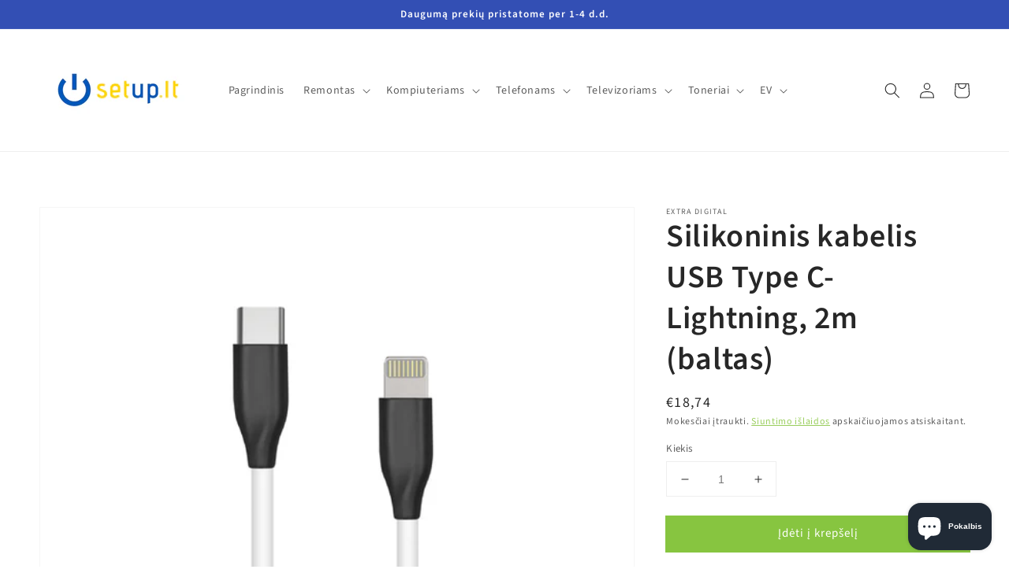

--- FILE ---
content_type: text/html; charset=utf-8
request_url: https://setup.lt/products/silikoninis-kabelis-usb-type-c-lightning-2m-baltas
body_size: 36077
content:
<!doctype html>
<html class="no-js" lang="lt-LT">
  <head>
    <meta name="google-site-verification" content="gEpji8ZP6IqipH2KC9BVXcMJ9C4IY6WpVyxsl1SmXPQ" />
    <meta charset="utf-8">
    <meta http-equiv="X-UA-Compatible" content="IE=edge">
    <meta name="viewport" content="width=device-width,initial-scale=1">
    <meta name="theme-color" content="">
    <link rel="canonical" href="https://setup.lt/products/silikoninis-kabelis-usb-type-c-lightning-2m-baltas">
    <link rel="preconnect" href="https://cdn.shopify.com" crossorigin><link rel="icon" type="image/png" href="//setup.lt/cdn/shop/files/SETUP_LOGO_UKRAINA_32x32.jpg?v=1645886585"><link rel="preconnect" href="https://fonts.shopifycdn.com" crossorigin><title>
      Silikoninis kabelis USB Type C- Lightning, 2m (baltas)
 &ndash; Setup.lt</title>

    
      <meta name="description" content="Labai minkštas silikoninis kabelis skirtas išmaniųjų įrenginių įkrovimui ir duomenų perdavimui. Ypatybės: Silikoninis padengimas - užtikrina lankstumą ir ilgaamžiškumą. Aliuminiai kištukai - užtikrina tvirtumą. Laidai iš daug plonų gyslų - užtikrina lankstumą ir patikimumą. Techniniai duomenys: Duomenų perdavimo greiti">
    

    

<meta property="og:site_name" content="Setup.lt">
<meta property="og:url" content="https://setup.lt/products/silikoninis-kabelis-usb-type-c-lightning-2m-baltas">
<meta property="og:title" content="Silikoninis kabelis USB Type C- Lightning, 2m (baltas)">
<meta property="og:type" content="product">
<meta property="og:description" content="Labai minkštas silikoninis kabelis skirtas išmaniųjų įrenginių įkrovimui ir duomenų perdavimui. Ypatybės: Silikoninis padengimas - užtikrina lankstumą ir ilgaamžiškumą. Aliuminiai kištukai - užtikrina tvirtumą. Laidai iš daug plonų gyslų - užtikrina lankstumą ir patikimumą. Techniniai duomenys: Duomenų perdavimo greiti"><meta property="og:image" content="http://setup.lt/cdn/shop/products/CA912308img.jpg?v=1640702418">
  <meta property="og:image:secure_url" content="https://setup.lt/cdn/shop/products/CA912308img.jpg?v=1640702418">
  <meta property="og:image:width" content="600">
  <meta property="og:image:height" content="600"><meta property="og:price:amount" content="18,74">
  <meta property="og:price:currency" content="EUR"><meta name="twitter:card" content="summary_large_image">
<meta name="twitter:title" content="Silikoninis kabelis USB Type C- Lightning, 2m (baltas)">
<meta name="twitter:description" content="Labai minkštas silikoninis kabelis skirtas išmaniųjų įrenginių įkrovimui ir duomenų perdavimui. Ypatybės: Silikoninis padengimas - užtikrina lankstumą ir ilgaamžiškumą. Aliuminiai kištukai - užtikrina tvirtumą. Laidai iš daug plonų gyslų - užtikrina lankstumą ir patikimumą. Techniniai duomenys: Duomenų perdavimo greiti">


    <script src="//setup.lt/cdn/shop/t/1/assets/global.js?v=14237263177399231171633943765" defer="defer"></script>
    <script>window.performance && window.performance.mark && window.performance.mark('shopify.content_for_header.start');</script><meta name="facebook-domain-verification" content="626mj7tah7h6bs6uz7ovg94g1s26yb">
<meta name="facebook-domain-verification" content="c62m75uvxe3u4d93a7wdd2w8bv1ydy">
<meta name="google-site-verification" content="gEpji8ZP6IqipH2KC9BVXcMJ9C4IY6WpVyxsl1SmXPQ">
<meta id="shopify-digital-wallet" name="shopify-digital-wallet" content="/60200419567/digital_wallets/dialog">
<link rel="alternate" type="application/json+oembed" href="https://setup.lt/products/silikoninis-kabelis-usb-type-c-lightning-2m-baltas.oembed">
<script async="async" src="/checkouts/internal/preloads.js?locale=lt-LT"></script>
<script id="shopify-features" type="application/json">{"accessToken":"6fb222003c26941ddb23671ef68c3291","betas":["rich-media-storefront-analytics"],"domain":"setup.lt","predictiveSearch":true,"shopId":60200419567,"locale":"lt"}</script>
<script>var Shopify = Shopify || {};
Shopify.shop = "setup-lt.myshopify.com";
Shopify.locale = "lt-LT";
Shopify.currency = {"active":"EUR","rate":"1.0"};
Shopify.country = "LT";
Shopify.theme = {"name":"Dawn","id":127980208367,"schema_name":"Dawn","schema_version":"2.2.0","theme_store_id":887,"role":"main"};
Shopify.theme.handle = "null";
Shopify.theme.style = {"id":null,"handle":null};
Shopify.cdnHost = "setup.lt/cdn";
Shopify.routes = Shopify.routes || {};
Shopify.routes.root = "/";</script>
<script type="module">!function(o){(o.Shopify=o.Shopify||{}).modules=!0}(window);</script>
<script>!function(o){function n(){var o=[];function n(){o.push(Array.prototype.slice.apply(arguments))}return n.q=o,n}var t=o.Shopify=o.Shopify||{};t.loadFeatures=n(),t.autoloadFeatures=n()}(window);</script>
<script id="shop-js-analytics" type="application/json">{"pageType":"product"}</script>
<script defer="defer" async type="module" src="//setup.lt/cdn/shopifycloud/shop-js/modules/v2/client.init-shop-cart-sync_B5fJMwDN.lt-LT.esm.js"></script>
<script defer="defer" async type="module" src="//setup.lt/cdn/shopifycloud/shop-js/modules/v2/chunk.common_nakxYaR8.esm.js"></script>
<script type="module">
  await import("//setup.lt/cdn/shopifycloud/shop-js/modules/v2/client.init-shop-cart-sync_B5fJMwDN.lt-LT.esm.js");
await import("//setup.lt/cdn/shopifycloud/shop-js/modules/v2/chunk.common_nakxYaR8.esm.js");

  window.Shopify.SignInWithShop?.initShopCartSync?.({"fedCMEnabled":true,"windoidEnabled":true});

</script>
<script>(function() {
  var isLoaded = false;
  function asyncLoad() {
    if (isLoaded) return;
    isLoaded = true;
    var urls = ["https:\/\/static.klaviyo.com\/onsite\/js\/klaviyo.js?company_id=VxSA7b\u0026shop=setup-lt.myshopify.com","https:\/\/static.klaviyo.com\/onsite\/js\/klaviyo.js?company_id=VxSA7b\u0026shop=setup-lt.myshopify.com"];
    for (var i = 0; i < urls.length; i++) {
      var s = document.createElement('script');
      s.type = 'text/javascript';
      s.async = true;
      s.src = urls[i];
      var x = document.getElementsByTagName('script')[0];
      x.parentNode.insertBefore(s, x);
    }
  };
  if(window.attachEvent) {
    window.attachEvent('onload', asyncLoad);
  } else {
    window.addEventListener('load', asyncLoad, false);
  }
})();</script>
<script id="__st">var __st={"a":60200419567,"offset":7200,"reqid":"6dc397a0-2ef5-46c6-be41-1458de8ec6ae-1765076782","pageurl":"setup.lt\/products\/silikoninis-kabelis-usb-type-c-lightning-2m-baltas","u":"5a546c3ae730","p":"product","rtyp":"product","rid":7497411756271};</script>
<script>window.ShopifyPaypalV4VisibilityTracking = true;</script>
<script id="captcha-bootstrap">!function(){'use strict';const t='contact',e='account',n='new_comment',o=[[t,t],['blogs',n],['comments',n],[t,'customer']],c=[[e,'customer_login'],[e,'guest_login'],[e,'recover_customer_password'],[e,'create_customer']],r=t=>t.map((([t,e])=>`form[action*='/${t}']:not([data-nocaptcha='true']) input[name='form_type'][value='${e}']`)).join(','),a=t=>()=>t?[...document.querySelectorAll(t)].map((t=>t.form)):[];function s(){const t=[...o],e=r(t);return a(e)}const i='password',u='form_key',d=['recaptcha-v3-token','g-recaptcha-response','h-captcha-response',i],f=()=>{try{return window.sessionStorage}catch{return}},m='__shopify_v',_=t=>t.elements[u];function p(t,e,n=!1){try{const o=window.sessionStorage,c=JSON.parse(o.getItem(e)),{data:r}=function(t){const{data:e,action:n}=t;return t[m]||n?{data:e,action:n}:{data:t,action:n}}(c);for(const[e,n]of Object.entries(r))t.elements[e]&&(t.elements[e].value=n);n&&o.removeItem(e)}catch(o){console.error('form repopulation failed',{error:o})}}const l='form_type',E='cptcha';function T(t){t.dataset[E]=!0}const w=window,h=w.document,L='Shopify',v='ce_forms',y='captcha';let A=!1;((t,e)=>{const n=(g='f06e6c50-85a8-45c8-87d0-21a2b65856fe',I='https://cdn.shopify.com/shopifycloud/storefront-forms-hcaptcha/ce_storefront_forms_captcha_hcaptcha.v1.5.2.iife.js',D={infoText:'Saugo „hCaptcha“',privacyText:'Privatumas',termsText:'Sąlygos'},(t,e,n)=>{const o=w[L][v],c=o.bindForm;if(c)return c(t,g,e,D).then(n);var r;o.q.push([[t,g,e,D],n]),r=I,A||(h.body.append(Object.assign(h.createElement('script'),{id:'captcha-provider',async:!0,src:r})),A=!0)});var g,I,D;w[L]=w[L]||{},w[L][v]=w[L][v]||{},w[L][v].q=[],w[L][y]=w[L][y]||{},w[L][y].protect=function(t,e){n(t,void 0,e),T(t)},Object.freeze(w[L][y]),function(t,e,n,w,h,L){const[v,y,A,g]=function(t,e,n){const i=e?o:[],u=t?c:[],d=[...i,...u],f=r(d),m=r(i),_=r(d.filter((([t,e])=>n.includes(e))));return[a(f),a(m),a(_),s()]}(w,h,L),I=t=>{const e=t.target;return e instanceof HTMLFormElement?e:e&&e.form},D=t=>v().includes(t);t.addEventListener('submit',(t=>{const e=I(t);if(!e)return;const n=D(e)&&!e.dataset.hcaptchaBound&&!e.dataset.recaptchaBound,o=_(e),c=g().includes(e)&&(!o||!o.value);(n||c)&&t.preventDefault(),c&&!n&&(function(t){try{if(!f())return;!function(t){const e=f();if(!e)return;const n=_(t);if(!n)return;const o=n.value;o&&e.removeItem(o)}(t);const e=Array.from(Array(32),(()=>Math.random().toString(36)[2])).join('');!function(t,e){_(t)||t.append(Object.assign(document.createElement('input'),{type:'hidden',name:u})),t.elements[u].value=e}(t,e),function(t,e){const n=f();if(!n)return;const o=[...t.querySelectorAll(`input[type='${i}']`)].map((({name:t})=>t)),c=[...d,...o],r={};for(const[a,s]of new FormData(t).entries())c.includes(a)||(r[a]=s);n.setItem(e,JSON.stringify({[m]:1,action:t.action,data:r}))}(t,e)}catch(e){console.error('failed to persist form',e)}}(e),e.submit())}));const S=(t,e)=>{t&&!t.dataset[E]&&(n(t,e.some((e=>e===t))),T(t))};for(const o of['focusin','change'])t.addEventListener(o,(t=>{const e=I(t);D(e)&&S(e,y())}));const B=e.get('form_key'),M=e.get(l),P=B&&M;t.addEventListener('DOMContentLoaded',(()=>{const t=y();if(P)for(const e of t)e.elements[l].value===M&&p(e,B);[...new Set([...A(),...v().filter((t=>'true'===t.dataset.shopifyCaptcha))])].forEach((e=>S(e,t)))}))}(h,new URLSearchParams(w.location.search),n,t,e,['guest_login'])})(!0,!0)}();</script>
<script integrity="sha256-52AcMU7V7pcBOXWImdc/TAGTFKeNjmkeM1Pvks/DTgc=" data-source-attribution="shopify.loadfeatures" defer="defer" src="//setup.lt/cdn/shopifycloud/storefront/assets/storefront/load_feature-81c60534.js" crossorigin="anonymous"></script>
<script data-source-attribution="shopify.dynamic_checkout.dynamic.init">var Shopify=Shopify||{};Shopify.PaymentButton=Shopify.PaymentButton||{isStorefrontPortableWallets:!0,init:function(){window.Shopify.PaymentButton.init=function(){};var t=document.createElement("script");t.src="https://setup.lt/cdn/shopifycloud/portable-wallets/latest/portable-wallets.lt.js",t.type="module",document.head.appendChild(t)}};
</script>
<script data-source-attribution="shopify.dynamic_checkout.buyer_consent">
  function portableWalletsHideBuyerConsent(e){var t=document.getElementById("shopify-buyer-consent"),n=document.getElementById("shopify-subscription-policy-button");t&&n&&(t.classList.add("hidden"),t.setAttribute("aria-hidden","true"),n.removeEventListener("click",e))}function portableWalletsShowBuyerConsent(e){var t=document.getElementById("shopify-buyer-consent"),n=document.getElementById("shopify-subscription-policy-button");t&&n&&(t.classList.remove("hidden"),t.removeAttribute("aria-hidden"),n.addEventListener("click",e))}window.Shopify?.PaymentButton&&(window.Shopify.PaymentButton.hideBuyerConsent=portableWalletsHideBuyerConsent,window.Shopify.PaymentButton.showBuyerConsent=portableWalletsShowBuyerConsent);
</script>
<script data-source-attribution="shopify.dynamic_checkout.cart.bootstrap">document.addEventListener("DOMContentLoaded",(function(){function t(){return document.querySelector("shopify-accelerated-checkout-cart, shopify-accelerated-checkout")}if(t())Shopify.PaymentButton.init();else{new MutationObserver((function(e,n){t()&&(Shopify.PaymentButton.init(),n.disconnect())})).observe(document.body,{childList:!0,subtree:!0})}}));
</script>
<script id='scb4127' type='text/javascript' async='' src='https://setup.lt/cdn/shopifycloud/privacy-banner/storefront-banner.js'></script><script id="sections-script" data-sections="main-product,product-recommendations,header,footer" defer="defer" src="//setup.lt/cdn/shop/t/1/compiled_assets/scripts.js?455"></script>
<script>window.performance && window.performance.mark && window.performance.mark('shopify.content_for_header.end');</script>


    <style data-shopify>
      @font-face {
  font-family: "Source Sans Pro";
  font-weight: 400;
  font-style: normal;
  font-display: swap;
  src: url("//setup.lt/cdn/fonts/source_sans_pro/sourcesanspro_n4.50ae3e156aed9a794db7e94c4d00984c7b66616c.woff2") format("woff2"),
       url("//setup.lt/cdn/fonts/source_sans_pro/sourcesanspro_n4.d1662e048bd96ae7123e46600ff9744c0d84502d.woff") format("woff");
}

      @font-face {
  font-family: "Source Sans Pro";
  font-weight: 700;
  font-style: normal;
  font-display: swap;
  src: url("//setup.lt/cdn/fonts/source_sans_pro/sourcesanspro_n7.41cbad1715ffa6489ec3aab1c16fda6d5bdf2235.woff2") format("woff2"),
       url("//setup.lt/cdn/fonts/source_sans_pro/sourcesanspro_n7.01173495588557d2be0eb2bb2ecdf8e4f01cf917.woff") format("woff");
}

      @font-face {
  font-family: "Source Sans Pro";
  font-weight: 400;
  font-style: italic;
  font-display: swap;
  src: url("//setup.lt/cdn/fonts/source_sans_pro/sourcesanspro_i4.130f29b9baa0095b80aea9236ca9ef6ab0069c67.woff2") format("woff2"),
       url("//setup.lt/cdn/fonts/source_sans_pro/sourcesanspro_i4.6146c8c8ae7b8853ccbbc8b859fcf805016ee743.woff") format("woff");
}

      @font-face {
  font-family: "Source Sans Pro";
  font-weight: 700;
  font-style: italic;
  font-display: swap;
  src: url("//setup.lt/cdn/fonts/source_sans_pro/sourcesanspro_i7.98bb15b3a23880a6e1d86ade6dbb197526ff768d.woff2") format("woff2"),
       url("//setup.lt/cdn/fonts/source_sans_pro/sourcesanspro_i7.6274cea5e22a575d33653322a4399caadffb1338.woff") format("woff");
}

      @font-face {
  font-family: "Source Sans Pro";
  font-weight: 600;
  font-style: normal;
  font-display: swap;
  src: url("//setup.lt/cdn/fonts/source_sans_pro/sourcesanspro_n6.cdbfc001bf7647698fff34a09dc1c625e4008e01.woff2") format("woff2"),
       url("//setup.lt/cdn/fonts/source_sans_pro/sourcesanspro_n6.75b644b223b15254f28282d56f730f2224564c8d.woff") format("woff");
}


      :root {
        --font-body-family: "Source Sans Pro", sans-serif;
        --font-body-style: normal;
        --font-body-weight: 400;

        --font-heading-family: "Source Sans Pro", sans-serif;
        --font-heading-style: normal;
        --font-heading-weight: 600;

        --color-base-text: 39, 39, 39;
        --color-base-background-1: 255, 255, 255;
        --color-base-background-2: 243, 243, 243;
        --color-base-solid-button-labels: 255, 255, 255;
        --color-base-outline-button-labels: 135, 197, 64;
        --color-base-accent-1: 135, 197, 64;
        --color-base-accent-2: 51, 79, 180;
        --payment-terms-background-color: #ffffff;

        --gradient-base-background-1: #ffffff;
        --gradient-base-background-2: #f3f3f3;
        --gradient-base-accent-1: #87c540;
        --gradient-base-accent-2: #334fb4;

        --page-width: 160rem;
        --page-width-margin: 2rem;
      }

      *,
      *::before,
      *::after {
        box-sizing: inherit;
      }

      html {
        box-sizing: border-box;
        font-size: 62.5%;
        height: 100%;
      }

      body {
        display: grid;
        grid-template-rows: auto auto 1fr auto;
        grid-template-columns: 100%;
        min-height: 100%;
        margin: 0;
        font-size: 1.5rem;
        letter-spacing: 0.06rem;
        line-height: 1.8;
        font-family: var(--font-body-family);
        font-style: var(--font-body-style);
        font-weight: var(--font-body-weight);
      }

      @media screen and (min-width: 750px) {
        body {
          font-size: 1.6rem;
        }
      }
    </style>

    <link href="//setup.lt/cdn/shop/t/1/assets/base.css?v=15354591990090198261669301052" rel="stylesheet" type="text/css" media="all" />
<link rel="preload" as="font" href="//setup.lt/cdn/fonts/source_sans_pro/sourcesanspro_n4.50ae3e156aed9a794db7e94c4d00984c7b66616c.woff2" type="font/woff2" crossorigin><link rel="preload" as="font" href="//setup.lt/cdn/fonts/source_sans_pro/sourcesanspro_n6.cdbfc001bf7647698fff34a09dc1c625e4008e01.woff2" type="font/woff2" crossorigin><link rel="stylesheet" href="//setup.lt/cdn/shop/t/1/assets/component-predictive-search.css?v=171342419786403665911633943761" media="print" onload="this.media='all'"><script>document.documentElement.className = document.documentElement.className.replace('no-js', 'js');</script>
  
     
    

<input type="hidden" id="social-reply-product-id" id="7497411756271"></input>

<script src="https://static-socialhead.cdnhub.co/social-reply/social-reply.min.js" defer></script>
<link rel="stylesheet" href="https://static-socialhead.cdnhub.co/social-reply/social-reply.min.css" />
<!-- BEGIN app block: shopify://apps/makecommerce-shipping-solution/blocks/hide-checkout-button-from-modal/61e2c6ed-bbd6-4175-82c1-50e53eb3db6a -->
<!-- END app block --><script src="https://cdn.shopify.com/extensions/019aa120-ee9c-747f-a01d-308cf10b9c73/my-app-70/assets/delay-buy-now-button.js" type="text/javascript" defer="defer"></script>
<link href="https://cdn.shopify.com/extensions/019aa120-ee9c-747f-a01d-308cf10b9c73/my-app-70/assets/MakeCommerceStyle.css" rel="stylesheet" type="text/css" media="all">
<script src="https://cdn.shopify.com/extensions/7bc9bb47-adfa-4267-963e-cadee5096caf/inbox-1252/assets/inbox-chat-loader.js" type="text/javascript" defer="defer"></script>
<script src="https://cdn.shopify.com/extensions/019aa120-ee9c-747f-a01d-308cf10b9c73/my-app-70/assets/MakeCommerce.js" type="text/javascript" defer="defer"></script>
<link href="https://monorail-edge.shopifysvc.com" rel="dns-prefetch">
<script>(function(){if ("sendBeacon" in navigator && "performance" in window) {try {var session_token_from_headers = performance.getEntriesByType('navigation')[0].serverTiming.find(x => x.name == '_s').description;} catch {var session_token_from_headers = undefined;}var session_cookie_matches = document.cookie.match(/_shopify_s=([^;]*)/);var session_token_from_cookie = session_cookie_matches && session_cookie_matches.length === 2 ? session_cookie_matches[1] : "";var session_token = session_token_from_headers || session_token_from_cookie || "";function handle_abandonment_event(e) {var entries = performance.getEntries().filter(function(entry) {return /monorail-edge.shopifysvc.com/.test(entry.name);});if (!window.abandonment_tracked && entries.length === 0) {window.abandonment_tracked = true;var currentMs = Date.now();var navigation_start = performance.timing.navigationStart;var payload = {shop_id: 60200419567,url: window.location.href,navigation_start,duration: currentMs - navigation_start,session_token,page_type: "product"};window.navigator.sendBeacon("https://monorail-edge.shopifysvc.com/v1/produce", JSON.stringify({schema_id: "online_store_buyer_site_abandonment/1.1",payload: payload,metadata: {event_created_at_ms: currentMs,event_sent_at_ms: currentMs}}));}}window.addEventListener('pagehide', handle_abandonment_event);}}());</script>
<script id="web-pixels-manager-setup">(function e(e,d,r,n,o){if(void 0===o&&(o={}),!Boolean(null===(a=null===(i=window.Shopify)||void 0===i?void 0:i.analytics)||void 0===a?void 0:a.replayQueue)){var i,a;window.Shopify=window.Shopify||{};var t=window.Shopify;t.analytics=t.analytics||{};var s=t.analytics;s.replayQueue=[],s.publish=function(e,d,r){return s.replayQueue.push([e,d,r]),!0};try{self.performance.mark("wpm:start")}catch(e){}var l=function(){var e={modern:/Edge?\/(1{2}[4-9]|1[2-9]\d|[2-9]\d{2}|\d{4,})\.\d+(\.\d+|)|Firefox\/(1{2}[4-9]|1[2-9]\d|[2-9]\d{2}|\d{4,})\.\d+(\.\d+|)|Chrom(ium|e)\/(9{2}|\d{3,})\.\d+(\.\d+|)|(Maci|X1{2}).+ Version\/(15\.\d+|(1[6-9]|[2-9]\d|\d{3,})\.\d+)([,.]\d+|)( \(\w+\)|)( Mobile\/\w+|) Safari\/|Chrome.+OPR\/(9{2}|\d{3,})\.\d+\.\d+|(CPU[ +]OS|iPhone[ +]OS|CPU[ +]iPhone|CPU IPhone OS|CPU iPad OS)[ +]+(15[._]\d+|(1[6-9]|[2-9]\d|\d{3,})[._]\d+)([._]\d+|)|Android:?[ /-](13[3-9]|1[4-9]\d|[2-9]\d{2}|\d{4,})(\.\d+|)(\.\d+|)|Android.+Firefox\/(13[5-9]|1[4-9]\d|[2-9]\d{2}|\d{4,})\.\d+(\.\d+|)|Android.+Chrom(ium|e)\/(13[3-9]|1[4-9]\d|[2-9]\d{2}|\d{4,})\.\d+(\.\d+|)|SamsungBrowser\/([2-9]\d|\d{3,})\.\d+/,legacy:/Edge?\/(1[6-9]|[2-9]\d|\d{3,})\.\d+(\.\d+|)|Firefox\/(5[4-9]|[6-9]\d|\d{3,})\.\d+(\.\d+|)|Chrom(ium|e)\/(5[1-9]|[6-9]\d|\d{3,})\.\d+(\.\d+|)([\d.]+$|.*Safari\/(?![\d.]+ Edge\/[\d.]+$))|(Maci|X1{2}).+ Version\/(10\.\d+|(1[1-9]|[2-9]\d|\d{3,})\.\d+)([,.]\d+|)( \(\w+\)|)( Mobile\/\w+|) Safari\/|Chrome.+OPR\/(3[89]|[4-9]\d|\d{3,})\.\d+\.\d+|(CPU[ +]OS|iPhone[ +]OS|CPU[ +]iPhone|CPU IPhone OS|CPU iPad OS)[ +]+(10[._]\d+|(1[1-9]|[2-9]\d|\d{3,})[._]\d+)([._]\d+|)|Android:?[ /-](13[3-9]|1[4-9]\d|[2-9]\d{2}|\d{4,})(\.\d+|)(\.\d+|)|Mobile Safari.+OPR\/([89]\d|\d{3,})\.\d+\.\d+|Android.+Firefox\/(13[5-9]|1[4-9]\d|[2-9]\d{2}|\d{4,})\.\d+(\.\d+|)|Android.+Chrom(ium|e)\/(13[3-9]|1[4-9]\d|[2-9]\d{2}|\d{4,})\.\d+(\.\d+|)|Android.+(UC? ?Browser|UCWEB|U3)[ /]?(15\.([5-9]|\d{2,})|(1[6-9]|[2-9]\d|\d{3,})\.\d+)\.\d+|SamsungBrowser\/(5\.\d+|([6-9]|\d{2,})\.\d+)|Android.+MQ{2}Browser\/(14(\.(9|\d{2,})|)|(1[5-9]|[2-9]\d|\d{3,})(\.\d+|))(\.\d+|)|K[Aa][Ii]OS\/(3\.\d+|([4-9]|\d{2,})\.\d+)(\.\d+|)/},d=e.modern,r=e.legacy,n=navigator.userAgent;return n.match(d)?"modern":n.match(r)?"legacy":"unknown"}(),u="modern"===l?"modern":"legacy",c=(null!=n?n:{modern:"",legacy:""})[u],f=function(e){return[e.baseUrl,"/wpm","/b",e.hashVersion,"modern"===e.buildTarget?"m":"l",".js"].join("")}({baseUrl:d,hashVersion:r,buildTarget:u}),m=function(e){var d=e.version,r=e.bundleTarget,n=e.surface,o=e.pageUrl,i=e.monorailEndpoint;return{emit:function(e){var a=e.status,t=e.errorMsg,s=(new Date).getTime(),l=JSON.stringify({metadata:{event_sent_at_ms:s},events:[{schema_id:"web_pixels_manager_load/3.1",payload:{version:d,bundle_target:r,page_url:o,status:a,surface:n,error_msg:t},metadata:{event_created_at_ms:s}}]});if(!i)return console&&console.warn&&console.warn("[Web Pixels Manager] No Monorail endpoint provided, skipping logging."),!1;try{return self.navigator.sendBeacon.bind(self.navigator)(i,l)}catch(e){}var u=new XMLHttpRequest;try{return u.open("POST",i,!0),u.setRequestHeader("Content-Type","text/plain"),u.send(l),!0}catch(e){return console&&console.warn&&console.warn("[Web Pixels Manager] Got an unhandled error while logging to Monorail."),!1}}}}({version:r,bundleTarget:l,surface:e.surface,pageUrl:self.location.href,monorailEndpoint:e.monorailEndpoint});try{o.browserTarget=l,function(e){var d=e.src,r=e.async,n=void 0===r||r,o=e.onload,i=e.onerror,a=e.sri,t=e.scriptDataAttributes,s=void 0===t?{}:t,l=document.createElement("script"),u=document.querySelector("head"),c=document.querySelector("body");if(l.async=n,l.src=d,a&&(l.integrity=a,l.crossOrigin="anonymous"),s)for(var f in s)if(Object.prototype.hasOwnProperty.call(s,f))try{l.dataset[f]=s[f]}catch(e){}if(o&&l.addEventListener("load",o),i&&l.addEventListener("error",i),u)u.appendChild(l);else{if(!c)throw new Error("Did not find a head or body element to append the script");c.appendChild(l)}}({src:f,async:!0,onload:function(){if(!function(){var e,d;return Boolean(null===(d=null===(e=window.Shopify)||void 0===e?void 0:e.analytics)||void 0===d?void 0:d.initialized)}()){var d=window.webPixelsManager.init(e)||void 0;if(d){var r=window.Shopify.analytics;r.replayQueue.forEach((function(e){var r=e[0],n=e[1],o=e[2];d.publishCustomEvent(r,n,o)})),r.replayQueue=[],r.publish=d.publishCustomEvent,r.visitor=d.visitor,r.initialized=!0}}},onerror:function(){return m.emit({status:"failed",errorMsg:"".concat(f," has failed to load")})},sri:function(e){var d=/^sha384-[A-Za-z0-9+/=]+$/;return"string"==typeof e&&d.test(e)}(c)?c:"",scriptDataAttributes:o}),m.emit({status:"loading"})}catch(e){m.emit({status:"failed",errorMsg:(null==e?void 0:e.message)||"Unknown error"})}}})({shopId: 60200419567,storefrontBaseUrl: "https://setup.lt",extensionsBaseUrl: "https://extensions.shopifycdn.com/cdn/shopifycloud/web-pixels-manager",monorailEndpoint: "https://monorail-edge.shopifysvc.com/unstable/produce_batch",surface: "storefront-renderer",enabledBetaFlags: ["2dca8a86"],webPixelsConfigList: [{"id":"774603088","configuration":"{\"config\":\"{\\\"pixel_id\\\":\\\"GT-P8RVGNX\\\",\\\"target_country\\\":\\\"FR\\\",\\\"gtag_events\\\":[{\\\"type\\\":\\\"purchase\\\",\\\"action_label\\\":\\\"MC-LG4NBJ0F4S\\\"},{\\\"type\\\":\\\"page_view\\\",\\\"action_label\\\":\\\"MC-LG4NBJ0F4S\\\"},{\\\"type\\\":\\\"view_item\\\",\\\"action_label\\\":\\\"MC-LG4NBJ0F4S\\\"}],\\\"enable_monitoring_mode\\\":false}\"}","eventPayloadVersion":"v1","runtimeContext":"OPEN","scriptVersion":"b2a88bafab3e21179ed38636efcd8a93","type":"APP","apiClientId":1780363,"privacyPurposes":[],"dataSharingAdjustments":{"protectedCustomerApprovalScopes":["read_customer_address","read_customer_email","read_customer_name","read_customer_personal_data","read_customer_phone"]}},{"id":"324010320","configuration":"{\"pixel_id\":\"413997186994335\",\"pixel_type\":\"facebook_pixel\",\"metaapp_system_user_token\":\"-\"}","eventPayloadVersion":"v1","runtimeContext":"OPEN","scriptVersion":"ca16bc87fe92b6042fbaa3acc2fbdaa6","type":"APP","apiClientId":2329312,"privacyPurposes":["ANALYTICS","MARKETING","SALE_OF_DATA"],"dataSharingAdjustments":{"protectedCustomerApprovalScopes":["read_customer_address","read_customer_email","read_customer_name","read_customer_personal_data","read_customer_phone"]}},{"id":"180715856","eventPayloadVersion":"v1","runtimeContext":"LAX","scriptVersion":"1","type":"CUSTOM","privacyPurposes":["ANALYTICS"],"name":"Google Analytics tag (migrated)"},{"id":"shopify-app-pixel","configuration":"{}","eventPayloadVersion":"v1","runtimeContext":"STRICT","scriptVersion":"0450","apiClientId":"shopify-pixel","type":"APP","privacyPurposes":["ANALYTICS","MARKETING"]},{"id":"shopify-custom-pixel","eventPayloadVersion":"v1","runtimeContext":"LAX","scriptVersion":"0450","apiClientId":"shopify-pixel","type":"CUSTOM","privacyPurposes":["ANALYTICS","MARKETING"]}],isMerchantRequest: false,initData: {"shop":{"name":"Setup.lt","paymentSettings":{"currencyCode":"EUR"},"myshopifyDomain":"setup-lt.myshopify.com","countryCode":"LT","storefrontUrl":"https:\/\/setup.lt"},"customer":null,"cart":null,"checkout":null,"productVariants":[{"price":{"amount":18.74,"currencyCode":"EUR"},"product":{"title":"Silikoninis kabelis USB Type C- Lightning, 2m (baltas)","vendor":"Extra Digital","id":"7497411756271","untranslatedTitle":"Silikoninis kabelis USB Type C- Lightning, 2m (baltas)","url":"\/products\/silikoninis-kabelis-usb-type-c-lightning-2m-baltas","type":""},"id":"42239453364463","image":{"src":"\/\/setup.lt\/cdn\/shop\/products\/CA912308img.jpg?v=1640702418"},"sku":"CA912308","title":"Default Title","untranslatedTitle":"Default Title"}],"purchasingCompany":null},},"https://setup.lt/cdn","ae1676cfwd2530674p4253c800m34e853cb",{"modern":"","legacy":""},{"shopId":"60200419567","storefrontBaseUrl":"https:\/\/setup.lt","extensionBaseUrl":"https:\/\/extensions.shopifycdn.com\/cdn\/shopifycloud\/web-pixels-manager","surface":"storefront-renderer","enabledBetaFlags":"[\"2dca8a86\"]","isMerchantRequest":"false","hashVersion":"ae1676cfwd2530674p4253c800m34e853cb","publish":"custom","events":"[[\"page_viewed\",{}],[\"product_viewed\",{\"productVariant\":{\"price\":{\"amount\":18.74,\"currencyCode\":\"EUR\"},\"product\":{\"title\":\"Silikoninis kabelis USB Type C- Lightning, 2m (baltas)\",\"vendor\":\"Extra Digital\",\"id\":\"7497411756271\",\"untranslatedTitle\":\"Silikoninis kabelis USB Type C- Lightning, 2m (baltas)\",\"url\":\"\/products\/silikoninis-kabelis-usb-type-c-lightning-2m-baltas\",\"type\":\"\"},\"id\":\"42239453364463\",\"image\":{\"src\":\"\/\/setup.lt\/cdn\/shop\/products\/CA912308img.jpg?v=1640702418\"},\"sku\":\"CA912308\",\"title\":\"Default Title\",\"untranslatedTitle\":\"Default Title\"}}]]"});</script><script>
  window.ShopifyAnalytics = window.ShopifyAnalytics || {};
  window.ShopifyAnalytics.meta = window.ShopifyAnalytics.meta || {};
  window.ShopifyAnalytics.meta.currency = 'EUR';
  var meta = {"product":{"id":7497411756271,"gid":"gid:\/\/shopify\/Product\/7497411756271","vendor":"Extra Digital","type":"","variants":[{"id":42239453364463,"price":1874,"name":"Silikoninis kabelis USB Type C- Lightning, 2m (baltas)","public_title":null,"sku":"CA912308"}],"remote":false},"page":{"pageType":"product","resourceType":"product","resourceId":7497411756271}};
  for (var attr in meta) {
    window.ShopifyAnalytics.meta[attr] = meta[attr];
  }
</script>
<script class="analytics">
  (function () {
    var customDocumentWrite = function(content) {
      var jquery = null;

      if (window.jQuery) {
        jquery = window.jQuery;
      } else if (window.Checkout && window.Checkout.$) {
        jquery = window.Checkout.$;
      }

      if (jquery) {
        jquery('body').append(content);
      }
    };

    var hasLoggedConversion = function(token) {
      if (token) {
        return document.cookie.indexOf('loggedConversion=' + token) !== -1;
      }
      return false;
    }

    var setCookieIfConversion = function(token) {
      if (token) {
        var twoMonthsFromNow = new Date(Date.now());
        twoMonthsFromNow.setMonth(twoMonthsFromNow.getMonth() + 2);

        document.cookie = 'loggedConversion=' + token + '; expires=' + twoMonthsFromNow;
      }
    }

    var trekkie = window.ShopifyAnalytics.lib = window.trekkie = window.trekkie || [];
    if (trekkie.integrations) {
      return;
    }
    trekkie.methods = [
      'identify',
      'page',
      'ready',
      'track',
      'trackForm',
      'trackLink'
    ];
    trekkie.factory = function(method) {
      return function() {
        var args = Array.prototype.slice.call(arguments);
        args.unshift(method);
        trekkie.push(args);
        return trekkie;
      };
    };
    for (var i = 0; i < trekkie.methods.length; i++) {
      var key = trekkie.methods[i];
      trekkie[key] = trekkie.factory(key);
    }
    trekkie.load = function(config) {
      trekkie.config = config || {};
      trekkie.config.initialDocumentCookie = document.cookie;
      var first = document.getElementsByTagName('script')[0];
      var script = document.createElement('script');
      script.type = 'text/javascript';
      script.onerror = function(e) {
        var scriptFallback = document.createElement('script');
        scriptFallback.type = 'text/javascript';
        scriptFallback.onerror = function(error) {
                var Monorail = {
      produce: function produce(monorailDomain, schemaId, payload) {
        var currentMs = new Date().getTime();
        var event = {
          schema_id: schemaId,
          payload: payload,
          metadata: {
            event_created_at_ms: currentMs,
            event_sent_at_ms: currentMs
          }
        };
        return Monorail.sendRequest("https://" + monorailDomain + "/v1/produce", JSON.stringify(event));
      },
      sendRequest: function sendRequest(endpointUrl, payload) {
        // Try the sendBeacon API
        if (window && window.navigator && typeof window.navigator.sendBeacon === 'function' && typeof window.Blob === 'function' && !Monorail.isIos12()) {
          var blobData = new window.Blob([payload], {
            type: 'text/plain'
          });

          if (window.navigator.sendBeacon(endpointUrl, blobData)) {
            return true;
          } // sendBeacon was not successful

        } // XHR beacon

        var xhr = new XMLHttpRequest();

        try {
          xhr.open('POST', endpointUrl);
          xhr.setRequestHeader('Content-Type', 'text/plain');
          xhr.send(payload);
        } catch (e) {
          console.log(e);
        }

        return false;
      },
      isIos12: function isIos12() {
        return window.navigator.userAgent.lastIndexOf('iPhone; CPU iPhone OS 12_') !== -1 || window.navigator.userAgent.lastIndexOf('iPad; CPU OS 12_') !== -1;
      }
    };
    Monorail.produce('monorail-edge.shopifysvc.com',
      'trekkie_storefront_load_errors/1.1',
      {shop_id: 60200419567,
      theme_id: 127980208367,
      app_name: "storefront",
      context_url: window.location.href,
      source_url: "//setup.lt/cdn/s/trekkie.storefront.94e7babdf2ec3663c2b14be7d5a3b25b9303ebb0.min.js"});

        };
        scriptFallback.async = true;
        scriptFallback.src = '//setup.lt/cdn/s/trekkie.storefront.94e7babdf2ec3663c2b14be7d5a3b25b9303ebb0.min.js';
        first.parentNode.insertBefore(scriptFallback, first);
      };
      script.async = true;
      script.src = '//setup.lt/cdn/s/trekkie.storefront.94e7babdf2ec3663c2b14be7d5a3b25b9303ebb0.min.js';
      first.parentNode.insertBefore(script, first);
    };
    trekkie.load(
      {"Trekkie":{"appName":"storefront","development":false,"defaultAttributes":{"shopId":60200419567,"isMerchantRequest":null,"themeId":127980208367,"themeCityHash":"13394192705532624695","contentLanguage":"lt-LT","currency":"EUR","eventMetadataId":"04a8bc40-1ecb-43f5-b84a-30944a04ea5a"},"isServerSideCookieWritingEnabled":true,"monorailRegion":"shop_domain","enabledBetaFlags":["f0df213a"]},"Session Attribution":{},"S2S":{"facebookCapiEnabled":true,"source":"trekkie-storefront-renderer","apiClientId":580111}}
    );

    var loaded = false;
    trekkie.ready(function() {
      if (loaded) return;
      loaded = true;

      window.ShopifyAnalytics.lib = window.trekkie;

      var originalDocumentWrite = document.write;
      document.write = customDocumentWrite;
      try { window.ShopifyAnalytics.merchantGoogleAnalytics.call(this); } catch(error) {};
      document.write = originalDocumentWrite;

      window.ShopifyAnalytics.lib.page(null,{"pageType":"product","resourceType":"product","resourceId":7497411756271,"shopifyEmitted":true});

      var match = window.location.pathname.match(/checkouts\/(.+)\/(thank_you|post_purchase)/)
      var token = match? match[1]: undefined;
      if (!hasLoggedConversion(token)) {
        setCookieIfConversion(token);
        window.ShopifyAnalytics.lib.track("Viewed Product",{"currency":"EUR","variantId":42239453364463,"productId":7497411756271,"productGid":"gid:\/\/shopify\/Product\/7497411756271","name":"Silikoninis kabelis USB Type C- Lightning, 2m (baltas)","price":"18.74","sku":"CA912308","brand":"Extra Digital","variant":null,"category":"","nonInteraction":true,"remote":false},undefined,undefined,{"shopifyEmitted":true});
      window.ShopifyAnalytics.lib.track("monorail:\/\/trekkie_storefront_viewed_product\/1.1",{"currency":"EUR","variantId":42239453364463,"productId":7497411756271,"productGid":"gid:\/\/shopify\/Product\/7497411756271","name":"Silikoninis kabelis USB Type C- Lightning, 2m (baltas)","price":"18.74","sku":"CA912308","brand":"Extra Digital","variant":null,"category":"","nonInteraction":true,"remote":false,"referer":"https:\/\/setup.lt\/products\/silikoninis-kabelis-usb-type-c-lightning-2m-baltas"});
      }
    });


        var eventsListenerScript = document.createElement('script');
        eventsListenerScript.async = true;
        eventsListenerScript.src = "//setup.lt/cdn/shopifycloud/storefront/assets/shop_events_listener-3da45d37.js";
        document.getElementsByTagName('head')[0].appendChild(eventsListenerScript);

})();</script>
  <script>
  if (!window.ga || (window.ga && typeof window.ga !== 'function')) {
    window.ga = function ga() {
      (window.ga.q = window.ga.q || []).push(arguments);
      if (window.Shopify && window.Shopify.analytics && typeof window.Shopify.analytics.publish === 'function') {
        window.Shopify.analytics.publish("ga_stub_called", {}, {sendTo: "google_osp_migration"});
      }
      console.error("Shopify's Google Analytics stub called with:", Array.from(arguments), "\nSee https://help.shopify.com/manual/promoting-marketing/pixels/pixel-migration#google for more information.");
    };
    if (window.Shopify && window.Shopify.analytics && typeof window.Shopify.analytics.publish === 'function') {
      window.Shopify.analytics.publish("ga_stub_initialized", {}, {sendTo: "google_osp_migration"});
    }
  }
</script>
<script
  defer
  src="https://setup.lt/cdn/shopifycloud/perf-kit/shopify-perf-kit-2.1.2.min.js"
  data-application="storefront-renderer"
  data-shop-id="60200419567"
  data-render-region="gcp-us-east1"
  data-page-type="product"
  data-theme-instance-id="127980208367"
  data-theme-name="Dawn"
  data-theme-version="2.2.0"
  data-monorail-region="shop_domain"
  data-resource-timing-sampling-rate="10"
  data-shs="true"
  data-shs-beacon="true"
  data-shs-export-with-fetch="true"
  data-shs-logs-sample-rate="1"
></script>
</head>

  <body class="gradient">
    <a class="skip-to-content-link button visually-hidden" href="#MainContent">
      Eiti į turinį
    </a>

    <div id="shopify-section-announcement-bar" class="shopify-section"><div class="announcement-bar color-accent-2 gradient" role="region" aria-label="Skelbimas" ><p class="announcement-bar__message h5">
                Daugumą prekių pristatome per 1-4 d.d.
</p></div>
</div>
    <div id="shopify-section-header" class="shopify-section"><link rel="stylesheet" href="//setup.lt/cdn/shop/t/1/assets/component-list-menu.css?v=161614383810958508431633943768" media="print" onload="this.media='all'">
<link rel="stylesheet" href="//setup.lt/cdn/shop/t/1/assets/component-search.css?v=128662198121899399791633943757" media="print" onload="this.media='all'">
<link rel="stylesheet" href="//setup.lt/cdn/shop/t/1/assets/component-menu-drawer.css?v=25441607779389632351633943759" media="print" onload="this.media='all'">
<link rel="stylesheet" href="//setup.lt/cdn/shop/t/1/assets/component-cart-notification.css?v=87135131402575196631633943755" media="print" onload="this.media='all'"><link rel="stylesheet" href="//setup.lt/cdn/shop/t/1/assets/component-price.css?v=183556404328749792281633943759" media="print" onload="this.media='all'">
  <link rel="stylesheet" href="//setup.lt/cdn/shop/t/1/assets/component-loading-overlay.css?v=167310470843593579841633943781" media="print" onload="this.media='all'"><noscript><link href="//setup.lt/cdn/shop/t/1/assets/component-list-menu.css?v=161614383810958508431633943768" rel="stylesheet" type="text/css" media="all" /></noscript>
<noscript><link href="//setup.lt/cdn/shop/t/1/assets/component-search.css?v=128662198121899399791633943757" rel="stylesheet" type="text/css" media="all" /></noscript>
<noscript><link href="//setup.lt/cdn/shop/t/1/assets/component-menu-drawer.css?v=25441607779389632351633943759" rel="stylesheet" type="text/css" media="all" /></noscript>
<noscript><link href="//setup.lt/cdn/shop/t/1/assets/component-cart-notification.css?v=87135131402575196631633943755" rel="stylesheet" type="text/css" media="all" /></noscript>

<style>
  header-drawer {
    justify-self: start;
    margin-left: -1.2rem;
  }

  @media screen and (min-width: 990px) {
    header-drawer {
      display: none;
    }
  }

  .menu-drawer-container {
    display: flex;
  }

  .list-menu {
    list-style: none;
    padding: 0;
    margin: 0;
  }

  .list-menu--inline {
    display: inline-flex;
    flex-wrap: wrap;
  }

  summary.list-menu__item {
    padding-right: 2.7rem;
  }

  .list-menu__item {
    display: flex;
    align-items: center;
    line-height: 1.3;
  }

  .list-menu__item--link {
    text-decoration: none;
    padding-bottom: 1rem;
    padding-top: 1rem;
    line-height: 1.8;
  }

  @media screen and (min-width: 750px) {
    .list-menu__item--link {
      padding-bottom: 0.5rem;
      padding-top: 0.5rem;
    }
  }
</style>

<script src="//setup.lt/cdn/shop/t/1/assets/details-disclosure.js?v=130383321174778955031633943775" defer="defer"></script>
<script src="//setup.lt/cdn/shop/t/1/assets/details-modal.js?v=28236984606388830511633943775" defer="defer"></script>
<script src="//setup.lt/cdn/shop/t/1/assets/cart-notification.js?v=18770815536247936311633943758" defer="defer"></script>

<svg xmlns="http://www.w3.org/2000/svg" class="hidden">
  <symbol id="icon-search" viewbox="0 0 18 19" fill="none">
    <path fill-rule="evenodd" clip-rule="evenodd" d="M11.03 11.68A5.784 5.784 0 112.85 3.5a5.784 5.784 0 018.18 8.18zm.26 1.12a6.78 6.78 0 11.72-.7l5.4 5.4a.5.5 0 11-.71.7l-5.41-5.4z" fill="currentColor"/>
  </symbol>

  <symbol id="icon-close" class="icon icon-close" fill="none" viewBox="0 0 18 17">
    <path d="M.865 15.978a.5.5 0 00.707.707l7.433-7.431 7.579 7.282a.501.501 0 00.846-.37.5.5 0 00-.153-.351L9.712 8.546l7.417-7.416a.5.5 0 10-.707-.708L8.991 7.853 1.413.573a.5.5 0 10-.693.72l7.563 7.268-7.418 7.417z" fill="currentColor">
  </symbol>
</svg>
<sticky-header class="header-wrapper color-background-1 gradient header-wrapper--border-bottom">
  <header class="header header--middle-left page-width header--has-menu"><header-drawer data-breakpoint="tablet">
        <details class="menu-drawer-container">
          <summary class="header__icon header__icon--menu header__icon--summary link focus-inset" aria-label="Meniu">
            <span>
              <svg xmlns="http://www.w3.org/2000/svg" aria-hidden="true" focusable="false" role="presentation" class="icon icon-hamburger" fill="none" viewBox="0 0 18 16">
  <path d="M1 .5a.5.5 0 100 1h15.71a.5.5 0 000-1H1zM.5 8a.5.5 0 01.5-.5h15.71a.5.5 0 010 1H1A.5.5 0 01.5 8zm0 7a.5.5 0 01.5-.5h15.71a.5.5 0 010 1H1a.5.5 0 01-.5-.5z" fill="currentColor">
</svg>

              <svg xmlns="http://www.w3.org/2000/svg" aria-hidden="true" focusable="false" role="presentation" class="icon icon-close" fill="none" viewBox="0 0 18 17">
  <path d="M.865 15.978a.5.5 0 00.707.707l7.433-7.431 7.579 7.282a.501.501 0 00.846-.37.5.5 0 00-.153-.351L9.712 8.546l7.417-7.416a.5.5 0 10-.707-.708L8.991 7.853 1.413.573a.5.5 0 10-.693.72l7.563 7.268-7.418 7.417z" fill="currentColor">
</svg>

            </span>
          </summary>
          <div id="menu-drawer" class="menu-drawer motion-reduce" tabindex="-1">
            <div class="menu-drawer__inner-container">
              <div class="menu-drawer__navigation-container">
                <nav class="menu-drawer__navigation">
                  <ul class="menu-drawer__menu list-menu" role="list"><li><a href="/" class="menu-drawer__menu-item list-menu__item link link--text focus-inset">
                            Pagrindinis
                          </a></li><li><details>
                            <summary class="menu-drawer__menu-item list-menu__item link link--text focus-inset">
                              Remontas
                              <svg viewBox="0 0 14 10" fill="none" aria-hidden="true" focusable="false" role="presentation" class="icon icon-arrow" xmlns="http://www.w3.org/2000/svg">
  <path fill-rule="evenodd" clip-rule="evenodd" d="M8.537.808a.5.5 0 01.817-.162l4 4a.5.5 0 010 .708l-4 4a.5.5 0 11-.708-.708L11.793 5.5H1a.5.5 0 010-1h10.793L8.646 1.354a.5.5 0 01-.109-.546z" fill="currentColor">
</svg>

                              <svg aria-hidden="true" focusable="false" role="presentation" class="icon icon-caret" viewBox="0 0 10 6">
  <path fill-rule="evenodd" clip-rule="evenodd" d="M9.354.646a.5.5 0 00-.708 0L5 4.293 1.354.646a.5.5 0 00-.708.708l4 4a.5.5 0 00.708 0l4-4a.5.5 0 000-.708z" fill="currentColor">
</svg>

                            </summary>
                            <div id="link-Remontas" class="menu-drawer__submenu motion-reduce" tabindex="-1">
                              <div class="menu-drawer__inner-submenu">
                                <button class="menu-drawer__close-button link link--text focus-inset" aria-expanded="true">
                                  <svg viewBox="0 0 14 10" fill="none" aria-hidden="true" focusable="false" role="presentation" class="icon icon-arrow" xmlns="http://www.w3.org/2000/svg">
  <path fill-rule="evenodd" clip-rule="evenodd" d="M8.537.808a.5.5 0 01.817-.162l4 4a.5.5 0 010 .708l-4 4a.5.5 0 11-.708-.708L11.793 5.5H1a.5.5 0 010-1h10.793L8.646 1.354a.5.5 0 01-.109-.546z" fill="currentColor">
</svg>

                                  Remontas
                                </button>
                                <ul class="menu-drawer__menu list-menu" role="list" tabindex="-1"><li><details>
                                          <summary class="menu-drawer__menu-item link link--text list-menu__item focus-inset">
                                            Kompiuterių remontas
                                            <svg viewBox="0 0 14 10" fill="none" aria-hidden="true" focusable="false" role="presentation" class="icon icon-arrow" xmlns="http://www.w3.org/2000/svg">
  <path fill-rule="evenodd" clip-rule="evenodd" d="M8.537.808a.5.5 0 01.817-.162l4 4a.5.5 0 010 .708l-4 4a.5.5 0 11-.708-.708L11.793 5.5H1a.5.5 0 010-1h10.793L8.646 1.354a.5.5 0 01-.109-.546z" fill="currentColor">
</svg>

                                            <svg aria-hidden="true" focusable="false" role="presentation" class="icon icon-caret" viewBox="0 0 10 6">
  <path fill-rule="evenodd" clip-rule="evenodd" d="M9.354.646a.5.5 0 00-.708 0L5 4.293 1.354.646a.5.5 0 00-.708.708l4 4a.5.5 0 00.708 0l4-4a.5.5 0 000-.708z" fill="currentColor">
</svg>

                                          </summary>
                                          <div id="childlink-Kompiuterių remontas" class="menu-drawer__submenu motion-reduce">
                                            <button class="menu-drawer__close-button link link--text focus-inset" aria-expanded="true">
                                              <svg viewBox="0 0 14 10" fill="none" aria-hidden="true" focusable="false" role="presentation" class="icon icon-arrow" xmlns="http://www.w3.org/2000/svg">
  <path fill-rule="evenodd" clip-rule="evenodd" d="M8.537.808a.5.5 0 01.817-.162l4 4a.5.5 0 010 .708l-4 4a.5.5 0 11-.708-.708L11.793 5.5H1a.5.5 0 010-1h10.793L8.646 1.354a.5.5 0 01-.109-.546z" fill="currentColor">
</svg>

                                              Kompiuterių remontas
                                            </button>
                                            <ul class="menu-drawer__menu list-menu" role="list" tabindex="-1"><li>
                                                  <a href="/pages/acer-kompiuteriu-remontas" class="menu-drawer__menu-item link link--text list-menu__item focus-inset">
                                                    Acer kompiuterių remontas
                                                  </a>
                                                </li><li>
                                                  <a href="/pages/apple-kompiuteriu-remontas" class="menu-drawer__menu-item link link--text list-menu__item focus-inset">
                                                    Apple kompiuterių remontas
                                                  </a>
                                                </li><li>
                                                  <a href="/pages/asus-kompiuteriu-remontas" class="menu-drawer__menu-item link link--text list-menu__item focus-inset">
                                                    Asus kompiuterių remontas
                                                  </a>
                                                </li><li>
                                                  <a href="/pages/dell-kompiuteriu-remontas" class="menu-drawer__menu-item link link--text list-menu__item focus-inset">
                                                    Dell kompiuterių remontas
                                                  </a>
                                                </li><li>
                                                  <a href="/pages/hp-kompiuteriu-remontas" class="menu-drawer__menu-item link link--text list-menu__item focus-inset">
                                                    HP kompiuterių remontas
                                                  </a>
                                                </li><li>
                                                  <a href="/pages/lenovo-kompiuteriu-remontas" class="menu-drawer__menu-item link link--text list-menu__item focus-inset">
                                                    Lenovo kompiuterių remontas
                                                  </a>
                                                </li><li>
                                                  <a href="/pages/msi-kompiuteriu-remontas" class="menu-drawer__menu-item link link--text list-menu__item focus-inset">
                                                    MSI kompiuterių remontas
                                                  </a>
                                                </li><li>
                                                  <a href="/pages/samsung-kompiuteriu-remontas" class="menu-drawer__menu-item link link--text list-menu__item focus-inset">
                                                    Samsung kompiuterių remontas
                                                  </a>
                                                </li><li>
                                                  <a href="/pages/sony-kompiuteriu-remontas" class="menu-drawer__menu-item link link--text list-menu__item focus-inset">
                                                    Sony kompiuterių remontas
                                                  </a>
                                                </li><li>
                                                  <a href="/pages/toshiba-kompiuteriu-remontas" class="menu-drawer__menu-item link link--text list-menu__item focus-inset">
                                                    TOSHIBA kompiuterių remontas
                                                  </a>
                                                </li><li>
                                                  <a href="/pages/kompiuteriu-supirkimas" class="menu-drawer__menu-item link link--text list-menu__item focus-inset">
                                                    Superkame kompiuterius
                                                  </a>
                                                </li></ul>
                                          </div>
                                        </details></li><li><a href="/pages/kompiuteriu-surinkimas" class="menu-drawer__menu-item link link--text list-menu__item focus-inset">
                                          Kompiuterių surinkimas
                                        </a></li><li><details>
                                          <summary class="menu-drawer__menu-item link link--text list-menu__item focus-inset">
                                            Televizorių remontas
                                            <svg viewBox="0 0 14 10" fill="none" aria-hidden="true" focusable="false" role="presentation" class="icon icon-arrow" xmlns="http://www.w3.org/2000/svg">
  <path fill-rule="evenodd" clip-rule="evenodd" d="M8.537.808a.5.5 0 01.817-.162l4 4a.5.5 0 010 .708l-4 4a.5.5 0 11-.708-.708L11.793 5.5H1a.5.5 0 010-1h10.793L8.646 1.354a.5.5 0 01-.109-.546z" fill="currentColor">
</svg>

                                            <svg aria-hidden="true" focusable="false" role="presentation" class="icon icon-caret" viewBox="0 0 10 6">
  <path fill-rule="evenodd" clip-rule="evenodd" d="M9.354.646a.5.5 0 00-.708 0L5 4.293 1.354.646a.5.5 0 00-.708.708l4 4a.5.5 0 00.708 0l4-4a.5.5 0 000-.708z" fill="currentColor">
</svg>

                                          </summary>
                                          <div id="childlink-Televizorių remontas" class="menu-drawer__submenu motion-reduce">
                                            <button class="menu-drawer__close-button link link--text focus-inset" aria-expanded="true">
                                              <svg viewBox="0 0 14 10" fill="none" aria-hidden="true" focusable="false" role="presentation" class="icon icon-arrow" xmlns="http://www.w3.org/2000/svg">
  <path fill-rule="evenodd" clip-rule="evenodd" d="M8.537.808a.5.5 0 01.817-.162l4 4a.5.5 0 010 .708l-4 4a.5.5 0 11-.708-.708L11.793 5.5H1a.5.5 0 010-1h10.793L8.646 1.354a.5.5 0 01-.109-.546z" fill="currentColor">
</svg>

                                              Televizorių remontas
                                            </button>
                                            <ul class="menu-drawer__menu list-menu" role="list" tabindex="-1"><li>
                                                  <a href="/pages/hisense-televizoriu-remontas" class="menu-drawer__menu-item link link--text list-menu__item focus-inset">
                                                    Hisense televizorių remontas
                                                  </a>
                                                </li><li>
                                                  <a href="/pages/lg-televizoriu-remontas" class="menu-drawer__menu-item link link--text list-menu__item focus-inset">
                                                    LG televizorių remontas
                                                  </a>
                                                </li><li>
                                                  <a href="/pages/panasonic-televizoriu-remontas" class="menu-drawer__menu-item link link--text list-menu__item focus-inset">
                                                    Panasonic televizorių remontas
                                                  </a>
                                                </li><li>
                                                  <a href="/pages/philips-televizoriu-remontas" class="menu-drawer__menu-item link link--text list-menu__item focus-inset">
                                                    Philips televizorių remontas
                                                  </a>
                                                </li><li>
                                                  <a href="/pages/samsung-televizoriu-remontas" class="menu-drawer__menu-item link link--text list-menu__item focus-inset">
                                                    Samsung televizorių remontas
                                                  </a>
                                                </li><li>
                                                  <a href="/pages/sharp-televizoriu-remontas" class="menu-drawer__menu-item link link--text list-menu__item focus-inset">
                                                    Sharp televizorių remontas
                                                  </a>
                                                </li><li>
                                                  <a href="/pages/sony-televizoriu-remontas" class="menu-drawer__menu-item link link--text list-menu__item focus-inset">
                                                    Sony televizorių remontas
                                                  </a>
                                                </li><li>
                                                  <a href="/pages/telefunken-televizoriu-remontas" class="menu-drawer__menu-item link link--text list-menu__item focus-inset">
                                                    Telefunken televizorių remontas
                                                  </a>
                                                </li><li>
                                                  <a href="/pages/toshiba-televizoriu-remontas" class="menu-drawer__menu-item link link--text list-menu__item focus-inset">
                                                    Toshiba televizorių remontas
                                                  </a>
                                                </li><li>
                                                  <a href="/pages/xiaomi-televizoriu-remontas" class="menu-drawer__menu-item link link--text list-menu__item focus-inset">
                                                    Xiaomi televizorių remontas
                                                  </a>
                                                </li></ul>
                                          </div>
                                        </details></li><li><a href="/pages/telefonu-remontas" class="menu-drawer__menu-item link link--text list-menu__item focus-inset">
                                          Telefonų remontas
                                        </a></li><li><a href="/pages/robotu-siurbliu-remontas" class="menu-drawer__menu-item link link--text list-menu__item focus-inset">
                                          Robotų siurblių remontas
                                        </a></li><li><a href="/pages/elektriniu-paspirtuku-remontas" class="menu-drawer__menu-item link link--text list-menu__item focus-inset">
                                          Elektrinių paspirtukų remontas
                                        </a></li><li><a href="/pages/elektronikos-remontas" class="menu-drawer__menu-item link link--text list-menu__item focus-inset">
                                          Elektronikos remontas
                                        </a></li><li><a href="/pages/meistro-iskvietimas-imoniu-aptarnavimas" class="menu-drawer__menu-item link link--text list-menu__item focus-inset">
                                          Meistro iškvietimas. Įmonių aptarnavimas
                                        </a></li></ul>
                              </div>
                            </div>
                          </details></li><li><details>
                            <summary class="menu-drawer__menu-item list-menu__item link link--text focus-inset">
                              Kompiuteriams
                              <svg viewBox="0 0 14 10" fill="none" aria-hidden="true" focusable="false" role="presentation" class="icon icon-arrow" xmlns="http://www.w3.org/2000/svg">
  <path fill-rule="evenodd" clip-rule="evenodd" d="M8.537.808a.5.5 0 01.817-.162l4 4a.5.5 0 010 .708l-4 4a.5.5 0 11-.708-.708L11.793 5.5H1a.5.5 0 010-1h10.793L8.646 1.354a.5.5 0 01-.109-.546z" fill="currentColor">
</svg>

                              <svg aria-hidden="true" focusable="false" role="presentation" class="icon icon-caret" viewBox="0 0 10 6">
  <path fill-rule="evenodd" clip-rule="evenodd" d="M9.354.646a.5.5 0 00-.708 0L5 4.293 1.354.646a.5.5 0 00-.708.708l4 4a.5.5 0 00.708 0l4-4a.5.5 0 000-.708z" fill="currentColor">
</svg>

                            </summary>
                            <div id="link-Kompiuteriams" class="menu-drawer__submenu motion-reduce" tabindex="-1">
                              <div class="menu-drawer__inner-submenu">
                                <button class="menu-drawer__close-button link link--text focus-inset" aria-expanded="true">
                                  <svg viewBox="0 0 14 10" fill="none" aria-hidden="true" focusable="false" role="presentation" class="icon icon-arrow" xmlns="http://www.w3.org/2000/svg">
  <path fill-rule="evenodd" clip-rule="evenodd" d="M8.537.808a.5.5 0 01.817-.162l4 4a.5.5 0 010 .708l-4 4a.5.5 0 11-.708-.708L11.793 5.5H1a.5.5 0 010-1h10.793L8.646 1.354a.5.5 0 01-.109-.546z" fill="currentColor">
</svg>

                                  Kompiuteriams
                                </button>
                                <ul class="menu-drawer__menu list-menu" role="list" tabindex="-1"><li><a href="/collections/nesiojami-kompiuteriai/ne%C5%A1iojami-kompiuteriai" class="menu-drawer__menu-item link link--text list-menu__item focus-inset">
                                          Nešiojami kompiuteriai
                                        </a></li><li><details>
                                          <summary class="menu-drawer__menu-item link link--text list-menu__item focus-inset">
                                            Aušintuvai
                                            <svg viewBox="0 0 14 10" fill="none" aria-hidden="true" focusable="false" role="presentation" class="icon icon-arrow" xmlns="http://www.w3.org/2000/svg">
  <path fill-rule="evenodd" clip-rule="evenodd" d="M8.537.808a.5.5 0 01.817-.162l4 4a.5.5 0 010 .708l-4 4a.5.5 0 11-.708-.708L11.793 5.5H1a.5.5 0 010-1h10.793L8.646 1.354a.5.5 0 01-.109-.546z" fill="currentColor">
</svg>

                                            <svg aria-hidden="true" focusable="false" role="presentation" class="icon icon-caret" viewBox="0 0 10 6">
  <path fill-rule="evenodd" clip-rule="evenodd" d="M9.354.646a.5.5 0 00-.708 0L5 4.293 1.354.646a.5.5 0 00-.708.708l4 4a.5.5 0 00.708 0l4-4a.5.5 0 000-.708z" fill="currentColor">
</svg>

                                          </summary>
                                          <div id="childlink-Aušintuvai" class="menu-drawer__submenu motion-reduce">
                                            <button class="menu-drawer__close-button link link--text focus-inset" aria-expanded="true">
                                              <svg viewBox="0 0 14 10" fill="none" aria-hidden="true" focusable="false" role="presentation" class="icon icon-arrow" xmlns="http://www.w3.org/2000/svg">
  <path fill-rule="evenodd" clip-rule="evenodd" d="M8.537.808a.5.5 0 01.817-.162l4 4a.5.5 0 010 .708l-4 4a.5.5 0 11-.708-.708L11.793 5.5H1a.5.5 0 010-1h10.793L8.646 1.354a.5.5 0 01-.109-.546z" fill="currentColor">
</svg>

                                              Aušintuvai
                                            </button>
                                            <ul class="menu-drawer__menu list-menu" role="list" tabindex="-1"><li>
                                                  <a href="/collections/acer-1/au%C5%A1intuvas-acer" class="menu-drawer__menu-item link link--text list-menu__item focus-inset">
                                                    Acer
                                                  </a>
                                                </li><li>
                                                  <a href="/collections/apple-1/au%C5%A1intuvas-apple" class="menu-drawer__menu-item link link--text list-menu__item focus-inset">
                                                    Apple
                                                  </a>
                                                </li><li>
                                                  <a href="/collections/asus-1/au%C5%A1intuvas-asus" class="menu-drawer__menu-item link link--text list-menu__item focus-inset">
                                                    Asus
                                                  </a>
                                                </li><li>
                                                  <a href="/collections/dell-1/au%C5%A1intuvas-dell" class="menu-drawer__menu-item link link--text list-menu__item focus-inset">
                                                    Dell
                                                  </a>
                                                </li><li>
                                                  <a href="/collections/hp-1/au%C5%A1intuvas-hp" class="menu-drawer__menu-item link link--text list-menu__item focus-inset">
                                                    HP
                                                  </a>
                                                </li><li>
                                                  <a href="/collections/lenovo-1/au%C5%A1intuvas-lenovo" class="menu-drawer__menu-item link link--text list-menu__item focus-inset">
                                                    Lenovo
                                                  </a>
                                                </li><li>
                                                  <a href="/collections/msi/au%C5%A1intuvas-msi" class="menu-drawer__menu-item link link--text list-menu__item focus-inset">
                                                    MSI
                                                  </a>
                                                </li><li>
                                                  <a href="/collections/samsung-1/au%C5%A1intuvas-samsung" class="menu-drawer__menu-item link link--text list-menu__item focus-inset">
                                                    Samsung
                                                  </a>
                                                </li><li>
                                                  <a href="/collections/sony-1/au%C5%A1intuvas-sony" class="menu-drawer__menu-item link link--text list-menu__item focus-inset">
                                                    Sony
                                                  </a>
                                                </li><li>
                                                  <a href="/collections/toshiba-1/au%C5%A1intuvas-toshiba" class="menu-drawer__menu-item link link--text list-menu__item focus-inset">
                                                    Toshiba
                                                  </a>
                                                </li></ul>
                                          </div>
                                        </details></li><li><details>
                                          <summary class="menu-drawer__menu-item link link--text list-menu__item focus-inset">
                                            Baterijos
                                            <svg viewBox="0 0 14 10" fill="none" aria-hidden="true" focusable="false" role="presentation" class="icon icon-arrow" xmlns="http://www.w3.org/2000/svg">
  <path fill-rule="evenodd" clip-rule="evenodd" d="M8.537.808a.5.5 0 01.817-.162l4 4a.5.5 0 010 .708l-4 4a.5.5 0 11-.708-.708L11.793 5.5H1a.5.5 0 010-1h10.793L8.646 1.354a.5.5 0 01-.109-.546z" fill="currentColor">
</svg>

                                            <svg aria-hidden="true" focusable="false" role="presentation" class="icon icon-caret" viewBox="0 0 10 6">
  <path fill-rule="evenodd" clip-rule="evenodd" d="M9.354.646a.5.5 0 00-.708 0L5 4.293 1.354.646a.5.5 0 00-.708.708l4 4a.5.5 0 00.708 0l4-4a.5.5 0 000-.708z" fill="currentColor">
</svg>

                                          </summary>
                                          <div id="childlink-Baterijos" class="menu-drawer__submenu motion-reduce">
                                            <button class="menu-drawer__close-button link link--text focus-inset" aria-expanded="true">
                                              <svg viewBox="0 0 14 10" fill="none" aria-hidden="true" focusable="false" role="presentation" class="icon icon-arrow" xmlns="http://www.w3.org/2000/svg">
  <path fill-rule="evenodd" clip-rule="evenodd" d="M8.537.808a.5.5 0 01.817-.162l4 4a.5.5 0 010 .708l-4 4a.5.5 0 11-.708-.708L11.793 5.5H1a.5.5 0 010-1h10.793L8.646 1.354a.5.5 0 01-.109-.546z" fill="currentColor">
</svg>

                                              Baterijos
                                            </button>
                                            <ul class="menu-drawer__menu list-menu" role="list" tabindex="-1"><li>
                                                  <a href="/collections/acer-1/baterija-acer" class="menu-drawer__menu-item link link--text list-menu__item focus-inset">
                                                    Acer
                                                  </a>
                                                </li><li>
                                                  <a href="/collections/apple-1/baterija-apple" class="menu-drawer__menu-item link link--text list-menu__item focus-inset">
                                                    Apple
                                                  </a>
                                                </li><li>
                                                  <a href="/collections/asus-1/baterija-asus" class="menu-drawer__menu-item link link--text list-menu__item focus-inset">
                                                    Asus
                                                  </a>
                                                </li><li>
                                                  <a href="/collections/dell-1/baterija-dell" class="menu-drawer__menu-item link link--text list-menu__item focus-inset">
                                                    Dell
                                                  </a>
                                                </li><li>
                                                  <a href="/collections/hp-1/baterija-hp" class="menu-drawer__menu-item link link--text list-menu__item focus-inset">
                                                    HP
                                                  </a>
                                                </li><li>
                                                  <a href="/collections/lenovo-1/baterija-lenovo" class="menu-drawer__menu-item link link--text list-menu__item focus-inset">
                                                    Lenovo
                                                  </a>
                                                </li><li>
                                                  <a href="/collections/msi/baterija-msi" class="menu-drawer__menu-item link link--text list-menu__item focus-inset">
                                                    MSI
                                                  </a>
                                                </li><li>
                                                  <a href="/collections/samsung-1/baterija-samsung" class="menu-drawer__menu-item link link--text list-menu__item focus-inset">
                                                    Samsung
                                                  </a>
                                                </li><li>
                                                  <a href="/collections/sony-1/baterija-sony" class="menu-drawer__menu-item link link--text list-menu__item focus-inset">
                                                    Sony
                                                  </a>
                                                </li><li>
                                                  <a href="/collections/toshiba-1/baterija-toshiba" class="menu-drawer__menu-item link link--text list-menu__item focus-inset">
                                                    Toshiba
                                                  </a>
                                                </li><li>
                                                  <a href="/collections/xiaomi-1/baterija-xiaomi" class="menu-drawer__menu-item link link--text list-menu__item focus-inset">
                                                    Xiaomi
                                                  </a>
                                                </li></ul>
                                          </div>
                                        </details></li><li><details>
                                          <summary class="menu-drawer__menu-item link link--text list-menu__item focus-inset">
                                            Ekranai
                                            <svg viewBox="0 0 14 10" fill="none" aria-hidden="true" focusable="false" role="presentation" class="icon icon-arrow" xmlns="http://www.w3.org/2000/svg">
  <path fill-rule="evenodd" clip-rule="evenodd" d="M8.537.808a.5.5 0 01.817-.162l4 4a.5.5 0 010 .708l-4 4a.5.5 0 11-.708-.708L11.793 5.5H1a.5.5 0 010-1h10.793L8.646 1.354a.5.5 0 01-.109-.546z" fill="currentColor">
</svg>

                                            <svg aria-hidden="true" focusable="false" role="presentation" class="icon icon-caret" viewBox="0 0 10 6">
  <path fill-rule="evenodd" clip-rule="evenodd" d="M9.354.646a.5.5 0 00-.708 0L5 4.293 1.354.646a.5.5 0 00-.708.708l4 4a.5.5 0 00.708 0l4-4a.5.5 0 000-.708z" fill="currentColor">
</svg>

                                          </summary>
                                          <div id="childlink-Ekranai" class="menu-drawer__submenu motion-reduce">
                                            <button class="menu-drawer__close-button link link--text focus-inset" aria-expanded="true">
                                              <svg viewBox="0 0 14 10" fill="none" aria-hidden="true" focusable="false" role="presentation" class="icon icon-arrow" xmlns="http://www.w3.org/2000/svg">
  <path fill-rule="evenodd" clip-rule="evenodd" d="M8.537.808a.5.5 0 01.817-.162l4 4a.5.5 0 010 .708l-4 4a.5.5 0 11-.708-.708L11.793 5.5H1a.5.5 0 010-1h10.793L8.646 1.354a.5.5 0 01-.109-.546z" fill="currentColor">
</svg>

                                              Ekranai
                                            </button>
                                            <ul class="menu-drawer__menu list-menu" role="list" tabindex="-1"><li>
                                                  <a href="/collections/10-1/101" class="menu-drawer__menu-item link link--text list-menu__item focus-inset">
                                                    10.1
                                                  </a>
                                                </li><li>
                                                  <a href="/collections/11-7/116" class="menu-drawer__menu-item link link--text list-menu__item focus-inset">
                                                    11.6
                                                  </a>
                                                </li><li>
                                                  <a href="/collections/13-4/133" class="menu-drawer__menu-item link link--text list-menu__item focus-inset">
                                                    13.3
                                                  </a>
                                                </li><li>
                                                  <a href="/collections/14-3/14" class="menu-drawer__menu-item link link--text list-menu__item focus-inset">
                                                    14
                                                  </a>
                                                </li><li>
                                                  <a href="/collections/14-2/141" class="menu-drawer__menu-item link link--text list-menu__item focus-inset">
                                                    14.1
                                                  </a>
                                                </li><li>
                                                  <a href="/collections/15-7/156" class="menu-drawer__menu-item link link--text list-menu__item focus-inset">
                                                    15.6
                                                  </a>
                                                </li><li>
                                                  <a href="/collections/17-4/173" class="menu-drawer__menu-item link link--text list-menu__item focus-inset">
                                                    17.3
                                                  </a>
                                                </li></ul>
                                          </div>
                                        </details></li><li><details>
                                          <summary class="menu-drawer__menu-item link link--text list-menu__item focus-inset">
                                            Ekrano kabeliai
                                            <svg viewBox="0 0 14 10" fill="none" aria-hidden="true" focusable="false" role="presentation" class="icon icon-arrow" xmlns="http://www.w3.org/2000/svg">
  <path fill-rule="evenodd" clip-rule="evenodd" d="M8.537.808a.5.5 0 01.817-.162l4 4a.5.5 0 010 .708l-4 4a.5.5 0 11-.708-.708L11.793 5.5H1a.5.5 0 010-1h10.793L8.646 1.354a.5.5 0 01-.109-.546z" fill="currentColor">
</svg>

                                            <svg aria-hidden="true" focusable="false" role="presentation" class="icon icon-caret" viewBox="0 0 10 6">
  <path fill-rule="evenodd" clip-rule="evenodd" d="M9.354.646a.5.5 0 00-.708 0L5 4.293 1.354.646a.5.5 0 00-.708.708l4 4a.5.5 0 00.708 0l4-4a.5.5 0 000-.708z" fill="currentColor">
</svg>

                                          </summary>
                                          <div id="childlink-Ekrano kabeliai" class="menu-drawer__submenu motion-reduce">
                                            <button class="menu-drawer__close-button link link--text focus-inset" aria-expanded="true">
                                              <svg viewBox="0 0 14 10" fill="none" aria-hidden="true" focusable="false" role="presentation" class="icon icon-arrow" xmlns="http://www.w3.org/2000/svg">
  <path fill-rule="evenodd" clip-rule="evenodd" d="M8.537.808a.5.5 0 01.817-.162l4 4a.5.5 0 010 .708l-4 4a.5.5 0 11-.708-.708L11.793 5.5H1a.5.5 0 010-1h10.793L8.646 1.354a.5.5 0 01-.109-.546z" fill="currentColor">
</svg>

                                              Ekrano kabeliai
                                            </button>
                                            <ul class="menu-drawer__menu list-menu" role="list" tabindex="-1"><li>
                                                  <a href="/collections/acer-1/lvds-acer" class="menu-drawer__menu-item link link--text list-menu__item focus-inset">
                                                    Acer
                                                  </a>
                                                </li><li>
                                                  <a href="/collections/apple-1/lvds-apple" class="menu-drawer__menu-item link link--text list-menu__item focus-inset">
                                                    Apple
                                                  </a>
                                                </li><li>
                                                  <a href="/collections/asus-1/lvds-asus" class="menu-drawer__menu-item link link--text list-menu__item focus-inset">
                                                    Asus
                                                  </a>
                                                </li><li>
                                                  <a href="/collections/dell-1/lvds-dell" class="menu-drawer__menu-item link link--text list-menu__item focus-inset">
                                                    Dell
                                                  </a>
                                                </li><li>
                                                  <a href="/collections/hp-1/lvds-hp" class="menu-drawer__menu-item link link--text list-menu__item focus-inset">
                                                    HP
                                                  </a>
                                                </li><li>
                                                  <a href="/collections/lenovo-1/lvds-lenovo" class="menu-drawer__menu-item link link--text list-menu__item focus-inset">
                                                    Lenovo
                                                  </a>
                                                </li><li>
                                                  <a href="/collections/samsung-1/lvds-samsung" class="menu-drawer__menu-item link link--text list-menu__item focus-inset">
                                                    Samsung
                                                  </a>
                                                </li></ul>
                                          </div>
                                        </details></li><li><details>
                                          <summary class="menu-drawer__menu-item link link--text list-menu__item focus-inset">
                                            Įkrovikliai
                                            <svg viewBox="0 0 14 10" fill="none" aria-hidden="true" focusable="false" role="presentation" class="icon icon-arrow" xmlns="http://www.w3.org/2000/svg">
  <path fill-rule="evenodd" clip-rule="evenodd" d="M8.537.808a.5.5 0 01.817-.162l4 4a.5.5 0 010 .708l-4 4a.5.5 0 11-.708-.708L11.793 5.5H1a.5.5 0 010-1h10.793L8.646 1.354a.5.5 0 01-.109-.546z" fill="currentColor">
</svg>

                                            <svg aria-hidden="true" focusable="false" role="presentation" class="icon icon-caret" viewBox="0 0 10 6">
  <path fill-rule="evenodd" clip-rule="evenodd" d="M9.354.646a.5.5 0 00-.708 0L5 4.293 1.354.646a.5.5 0 00-.708.708l4 4a.5.5 0 00.708 0l4-4a.5.5 0 000-.708z" fill="currentColor">
</svg>

                                          </summary>
                                          <div id="childlink-Įkrovikliai" class="menu-drawer__submenu motion-reduce">
                                            <button class="menu-drawer__close-button link link--text focus-inset" aria-expanded="true">
                                              <svg viewBox="0 0 14 10" fill="none" aria-hidden="true" focusable="false" role="presentation" class="icon icon-arrow" xmlns="http://www.w3.org/2000/svg">
  <path fill-rule="evenodd" clip-rule="evenodd" d="M8.537.808a.5.5 0 01.817-.162l4 4a.5.5 0 010 .708l-4 4a.5.5 0 11-.708-.708L11.793 5.5H1a.5.5 0 010-1h10.793L8.646 1.354a.5.5 0 01-.109-.546z" fill="currentColor">
</svg>

                                              Įkrovikliai
                                            </button>
                                            <ul class="menu-drawer__menu list-menu" role="list" tabindex="-1"><li>
                                                  <a href="/collections/acer-1/%C4%AFkroviklis-acer" class="menu-drawer__menu-item link link--text list-menu__item focus-inset">
                                                    Acer
                                                  </a>
                                                </li><li>
                                                  <a href="/collections/apple-1/%C4%AFkroviklis-apple" class="menu-drawer__menu-item link link--text list-menu__item focus-inset">
                                                    Apple
                                                  </a>
                                                </li><li>
                                                  <a href="/collections/asus-1/%C4%AFkroviklis-asus" class="menu-drawer__menu-item link link--text list-menu__item focus-inset">
                                                    Asus
                                                  </a>
                                                </li><li>
                                                  <a href="/collections/dell-1/%C4%AFkroviklis-dell" class="menu-drawer__menu-item link link--text list-menu__item focus-inset">
                                                    Dell
                                                  </a>
                                                </li><li>
                                                  <a href="/collections/hp-1/%C4%AFkroviklis-hp" class="menu-drawer__menu-item link link--text list-menu__item focus-inset">
                                                    HP
                                                  </a>
                                                </li><li>
                                                  <a href="/collections/lenovo-1/%C4%AFkroviklis-lenovo" class="menu-drawer__menu-item link link--text list-menu__item focus-inset">
                                                    Lenovo
                                                  </a>
                                                </li><li>
                                                  <a href="/collections/samsung-1/%C4%AFkroviklis-samsung" class="menu-drawer__menu-item link link--text list-menu__item focus-inset">
                                                    Samsung
                                                  </a>
                                                </li><li>
                                                  <a href="/collections/sony-1/%C4%AFkroviklis-sony" class="menu-drawer__menu-item link link--text list-menu__item focus-inset">
                                                    Sony
                                                  </a>
                                                </li><li>
                                                  <a href="/collections/toshiba-1/%C4%AFkroviklis-toshiba" class="menu-drawer__menu-item link link--text list-menu__item focus-inset">
                                                    Toshiba
                                                  </a>
                                                </li><li>
                                                  <a href="/collections/usb-c-type-c/%C4%AFkroviklis-typec" class="menu-drawer__menu-item link link--text list-menu__item focus-inset">
                                                    USB-C
                                                  </a>
                                                </li><li>
                                                  <a href="/collections/ikrovikliu-laidai/dc-laidas" class="menu-drawer__menu-item link link--text list-menu__item focus-inset">
                                                    Įkroviklių laidai
                                                  </a>
                                                </li></ul>
                                          </div>
                                        </details></li><li><details>
                                          <summary class="menu-drawer__menu-item link link--text list-menu__item focus-inset">
                                            Įkrovimo lizdai
                                            <svg viewBox="0 0 14 10" fill="none" aria-hidden="true" focusable="false" role="presentation" class="icon icon-arrow" xmlns="http://www.w3.org/2000/svg">
  <path fill-rule="evenodd" clip-rule="evenodd" d="M8.537.808a.5.5 0 01.817-.162l4 4a.5.5 0 010 .708l-4 4a.5.5 0 11-.708-.708L11.793 5.5H1a.5.5 0 010-1h10.793L8.646 1.354a.5.5 0 01-.109-.546z" fill="currentColor">
</svg>

                                            <svg aria-hidden="true" focusable="false" role="presentation" class="icon icon-caret" viewBox="0 0 10 6">
  <path fill-rule="evenodd" clip-rule="evenodd" d="M9.354.646a.5.5 0 00-.708 0L5 4.293 1.354.646a.5.5 0 00-.708.708l4 4a.5.5 0 00.708 0l4-4a.5.5 0 000-.708z" fill="currentColor">
</svg>

                                          </summary>
                                          <div id="childlink-Įkrovimo lizdai" class="menu-drawer__submenu motion-reduce">
                                            <button class="menu-drawer__close-button link link--text focus-inset" aria-expanded="true">
                                              <svg viewBox="0 0 14 10" fill="none" aria-hidden="true" focusable="false" role="presentation" class="icon icon-arrow" xmlns="http://www.w3.org/2000/svg">
  <path fill-rule="evenodd" clip-rule="evenodd" d="M8.537.808a.5.5 0 01.817-.162l4 4a.5.5 0 010 .708l-4 4a.5.5 0 11-.708-.708L11.793 5.5H1a.5.5 0 010-1h10.793L8.646 1.354a.5.5 0 01-.109-.546z" fill="currentColor">
</svg>

                                              Įkrovimo lizdai
                                            </button>
                                            <ul class="menu-drawer__menu list-menu" role="list" tabindex="-1"><li>
                                                  <a href="/collections/acer-1/%C4%AFkrovimo-lizdas-acer" class="menu-drawer__menu-item link link--text list-menu__item focus-inset">
                                                    Acer
                                                  </a>
                                                </li><li>
                                                  <a href="/collections/apple-1/%C4%AFkrovimo-lizdas-apple" class="menu-drawer__menu-item link link--text list-menu__item focus-inset">
                                                    Apple
                                                  </a>
                                                </li><li>
                                                  <a href="/collections/asus-1/%C4%AFkrovimo-lizdas-asus" class="menu-drawer__menu-item link link--text list-menu__item focus-inset">
                                                    Asus
                                                  </a>
                                                </li><li>
                                                  <a href="/collections/dell-1/%C4%AFkrovimo-lizdas-dell" class="menu-drawer__menu-item link link--text list-menu__item focus-inset">
                                                    Dell
                                                  </a>
                                                </li><li>
                                                  <a href="/collections/hp-1/%C4%AFkrovimo-lizdas-hp" class="menu-drawer__menu-item link link--text list-menu__item focus-inset">
                                                    HP
                                                  </a>
                                                </li><li>
                                                  <a href="/collections/lenovo-1/%C4%AFkrovimo-lizdas-lenovo" class="menu-drawer__menu-item link link--text list-menu__item focus-inset">
                                                    Lenovo
                                                  </a>
                                                </li><li>
                                                  <a href="/collections/samsung-1/%C4%AFkrovimo-lizdas-samsung" class="menu-drawer__menu-item link link--text list-menu__item focus-inset">
                                                    Samsung
                                                  </a>
                                                </li><li>
                                                  <a href="/collections/sony-1/%C4%AFkrovimo-lizdas-sony" class="menu-drawer__menu-item link link--text list-menu__item focus-inset">
                                                    Sony
                                                  </a>
                                                </li><li>
                                                  <a href="/collections/toshiba-1/%C4%AFkrovimo-lizdas-toshiba" class="menu-drawer__menu-item link link--text list-menu__item focus-inset">
                                                    Toshiba
                                                  </a>
                                                </li></ul>
                                          </div>
                                        </details></li><li><details>
                                          <summary class="menu-drawer__menu-item link link--text list-menu__item focus-inset">
                                            Klaviatūros
                                            <svg viewBox="0 0 14 10" fill="none" aria-hidden="true" focusable="false" role="presentation" class="icon icon-arrow" xmlns="http://www.w3.org/2000/svg">
  <path fill-rule="evenodd" clip-rule="evenodd" d="M8.537.808a.5.5 0 01.817-.162l4 4a.5.5 0 010 .708l-4 4a.5.5 0 11-.708-.708L11.793 5.5H1a.5.5 0 010-1h10.793L8.646 1.354a.5.5 0 01-.109-.546z" fill="currentColor">
</svg>

                                            <svg aria-hidden="true" focusable="false" role="presentation" class="icon icon-caret" viewBox="0 0 10 6">
  <path fill-rule="evenodd" clip-rule="evenodd" d="M9.354.646a.5.5 0 00-.708 0L5 4.293 1.354.646a.5.5 0 00-.708.708l4 4a.5.5 0 00.708 0l4-4a.5.5 0 000-.708z" fill="currentColor">
</svg>

                                          </summary>
                                          <div id="childlink-Klaviatūros" class="menu-drawer__submenu motion-reduce">
                                            <button class="menu-drawer__close-button link link--text focus-inset" aria-expanded="true">
                                              <svg viewBox="0 0 14 10" fill="none" aria-hidden="true" focusable="false" role="presentation" class="icon icon-arrow" xmlns="http://www.w3.org/2000/svg">
  <path fill-rule="evenodd" clip-rule="evenodd" d="M8.537.808a.5.5 0 01.817-.162l4 4a.5.5 0 010 .708l-4 4a.5.5 0 11-.708-.708L11.793 5.5H1a.5.5 0 010-1h10.793L8.646 1.354a.5.5 0 01-.109-.546z" fill="currentColor">
</svg>

                                              Klaviatūros
                                            </button>
                                            <ul class="menu-drawer__menu list-menu" role="list" tabindex="-1"><li>
                                                  <a href="/collections/acer-1/klaviat%C5%ABra-acer" class="menu-drawer__menu-item link link--text list-menu__item focus-inset">
                                                    Acer
                                                  </a>
                                                </li><li>
                                                  <a href="/collections/apple-1/klaviat%C5%ABra-apple" class="menu-drawer__menu-item link link--text list-menu__item focus-inset">
                                                    Apple
                                                  </a>
                                                </li><li>
                                                  <a href="/collections/asus-1/klaviat%C5%ABra-asus" class="menu-drawer__menu-item link link--text list-menu__item focus-inset">
                                                    Asus
                                                  </a>
                                                </li><li>
                                                  <a href="/collections/dell-1/klaviat%C5%ABra-dell" class="menu-drawer__menu-item link link--text list-menu__item focus-inset">
                                                    Dell
                                                  </a>
                                                </li><li>
                                                  <a href="/collections/hp-1/klaviat%C5%ABra-hp" class="menu-drawer__menu-item link link--text list-menu__item focus-inset">
                                                    HP
                                                  </a>
                                                </li><li>
                                                  <a href="/collections/lenovo-1/klaviat%C5%ABra-lenovo" class="menu-drawer__menu-item link link--text list-menu__item focus-inset">
                                                    Lenovo
                                                  </a>
                                                </li><li>
                                                  <a href="/collections/msi/klaviat%C5%ABra-msi" class="menu-drawer__menu-item link link--text list-menu__item focus-inset">
                                                    MSI
                                                  </a>
                                                </li><li>
                                                  <a href="/collections/samsung-1/klaviat%C5%ABra-samsung" class="menu-drawer__menu-item link link--text list-menu__item focus-inset">
                                                    Samsung
                                                  </a>
                                                </li><li>
                                                  <a href="/collections/sony-1/klaviat%C5%ABra-sony" class="menu-drawer__menu-item link link--text list-menu__item focus-inset">
                                                    Sony
                                                  </a>
                                                </li><li>
                                                  <a href="/collections/toshiba-1/klaviat%C5%ABra-toshiba" class="menu-drawer__menu-item link link--text list-menu__item focus-inset">
                                                    Toshiba
                                                  </a>
                                                </li></ul>
                                          </div>
                                        </details></li><li><details>
                                          <summary class="menu-drawer__menu-item link link--text list-menu__item focus-inset">
                                            Vyriai
                                            <svg viewBox="0 0 14 10" fill="none" aria-hidden="true" focusable="false" role="presentation" class="icon icon-arrow" xmlns="http://www.w3.org/2000/svg">
  <path fill-rule="evenodd" clip-rule="evenodd" d="M8.537.808a.5.5 0 01.817-.162l4 4a.5.5 0 010 .708l-4 4a.5.5 0 11-.708-.708L11.793 5.5H1a.5.5 0 010-1h10.793L8.646 1.354a.5.5 0 01-.109-.546z" fill="currentColor">
</svg>

                                            <svg aria-hidden="true" focusable="false" role="presentation" class="icon icon-caret" viewBox="0 0 10 6">
  <path fill-rule="evenodd" clip-rule="evenodd" d="M9.354.646a.5.5 0 00-.708 0L5 4.293 1.354.646a.5.5 0 00-.708.708l4 4a.5.5 0 00.708 0l4-4a.5.5 0 000-.708z" fill="currentColor">
</svg>

                                          </summary>
                                          <div id="childlink-Vyriai" class="menu-drawer__submenu motion-reduce">
                                            <button class="menu-drawer__close-button link link--text focus-inset" aria-expanded="true">
                                              <svg viewBox="0 0 14 10" fill="none" aria-hidden="true" focusable="false" role="presentation" class="icon icon-arrow" xmlns="http://www.w3.org/2000/svg">
  <path fill-rule="evenodd" clip-rule="evenodd" d="M8.537.808a.5.5 0 01.817-.162l4 4a.5.5 0 010 .708l-4 4a.5.5 0 11-.708-.708L11.793 5.5H1a.5.5 0 010-1h10.793L8.646 1.354a.5.5 0 01-.109-.546z" fill="currentColor">
</svg>

                                              Vyriai
                                            </button>
                                            <ul class="menu-drawer__menu list-menu" role="list" tabindex="-1"><li>
                                                  <a href="/collections/acer-1/vyriai-acer" class="menu-drawer__menu-item link link--text list-menu__item focus-inset">
                                                    Acer
                                                  </a>
                                                </li><li>
                                                  <a href="/collections/asus-1/vyriai-asus" class="menu-drawer__menu-item link link--text list-menu__item focus-inset">
                                                    Asus
                                                  </a>
                                                </li><li>
                                                  <a href="/collections/dell-1/vyriai-dell" class="menu-drawer__menu-item link link--text list-menu__item focus-inset">
                                                    Dell
                                                  </a>
                                                </li><li>
                                                  <a href="/collections/hp-1/vyriai-hp" class="menu-drawer__menu-item link link--text list-menu__item focus-inset">
                                                    HP
                                                  </a>
                                                </li><li>
                                                  <a href="/collections/lenovo-1/vyriai-lenovo" class="menu-drawer__menu-item link link--text list-menu__item focus-inset">
                                                    Lenovo
                                                  </a>
                                                </li></ul>
                                          </div>
                                        </details></li><li><details>
                                          <summary class="menu-drawer__menu-item link link--text list-menu__item focus-inset">
                                            Kompiuterių klaviatūros
                                            <svg viewBox="0 0 14 10" fill="none" aria-hidden="true" focusable="false" role="presentation" class="icon icon-arrow" xmlns="http://www.w3.org/2000/svg">
  <path fill-rule="evenodd" clip-rule="evenodd" d="M8.537.808a.5.5 0 01.817-.162l4 4a.5.5 0 010 .708l-4 4a.5.5 0 11-.708-.708L11.793 5.5H1a.5.5 0 010-1h10.793L8.646 1.354a.5.5 0 01-.109-.546z" fill="currentColor">
</svg>

                                            <svg aria-hidden="true" focusable="false" role="presentation" class="icon icon-caret" viewBox="0 0 10 6">
  <path fill-rule="evenodd" clip-rule="evenodd" d="M9.354.646a.5.5 0 00-.708 0L5 4.293 1.354.646a.5.5 0 00-.708.708l4 4a.5.5 0 00.708 0l4-4a.5.5 0 000-.708z" fill="currentColor">
</svg>

                                          </summary>
                                          <div id="childlink-Kompiuterių klaviatūros" class="menu-drawer__submenu motion-reduce">
                                            <button class="menu-drawer__close-button link link--text focus-inset" aria-expanded="true">
                                              <svg viewBox="0 0 14 10" fill="none" aria-hidden="true" focusable="false" role="presentation" class="icon icon-arrow" xmlns="http://www.w3.org/2000/svg">
  <path fill-rule="evenodd" clip-rule="evenodd" d="M8.537.808a.5.5 0 01.817-.162l4 4a.5.5 0 010 .708l-4 4a.5.5 0 11-.708-.708L11.793 5.5H1a.5.5 0 010-1h10.793L8.646 1.354a.5.5 0 01-.109-.546z" fill="currentColor">
</svg>

                                              Kompiuterių klaviatūros
                                            </button>
                                            <ul class="menu-drawer__menu list-menu" role="list" tabindex="-1"><li>
                                                  <a href="/collections/usb-klaviaturos/usbkb" class="menu-drawer__menu-item link link--text list-menu__item focus-inset">
                                                    USB klaviatūros
                                                  </a>
                                                </li><li>
                                                  <a href="/collections/belaides-klaviaturos-1/wifikb" class="menu-drawer__menu-item link link--text list-menu__item focus-inset">
                                                    Belaidės klaviatūros
                                                  </a>
                                                </li><li>
                                                  <a href="/collections/zaidimu-klaviaturos/gamekb" class="menu-drawer__menu-item link link--text list-menu__item focus-inset">
                                                    Žaidimų klaviatūros
                                                  </a>
                                                </li><li>
                                                  <a href="/collections/klaviaturos-su-pele-komplektai/kbpele" class="menu-drawer__menu-item link link--text list-menu__item focus-inset">
                                                    Klaviatūros su pele komplektai
                                                  </a>
                                                </li></ul>
                                          </div>
                                        </details></li><li><details>
                                          <summary class="menu-drawer__menu-item link link--text list-menu__item focus-inset">
                                            Pelės
                                            <svg viewBox="0 0 14 10" fill="none" aria-hidden="true" focusable="false" role="presentation" class="icon icon-arrow" xmlns="http://www.w3.org/2000/svg">
  <path fill-rule="evenodd" clip-rule="evenodd" d="M8.537.808a.5.5 0 01.817-.162l4 4a.5.5 0 010 .708l-4 4a.5.5 0 11-.708-.708L11.793 5.5H1a.5.5 0 010-1h10.793L8.646 1.354a.5.5 0 01-.109-.546z" fill="currentColor">
</svg>

                                            <svg aria-hidden="true" focusable="false" role="presentation" class="icon icon-caret" viewBox="0 0 10 6">
  <path fill-rule="evenodd" clip-rule="evenodd" d="M9.354.646a.5.5 0 00-.708 0L5 4.293 1.354.646a.5.5 0 00-.708.708l4 4a.5.5 0 00.708 0l4-4a.5.5 0 000-.708z" fill="currentColor">
</svg>

                                          </summary>
                                          <div id="childlink-Pelės" class="menu-drawer__submenu motion-reduce">
                                            <button class="menu-drawer__close-button link link--text focus-inset" aria-expanded="true">
                                              <svg viewBox="0 0 14 10" fill="none" aria-hidden="true" focusable="false" role="presentation" class="icon icon-arrow" xmlns="http://www.w3.org/2000/svg">
  <path fill-rule="evenodd" clip-rule="evenodd" d="M8.537.808a.5.5 0 01.817-.162l4 4a.5.5 0 010 .708l-4 4a.5.5 0 11-.708-.708L11.793 5.5H1a.5.5 0 010-1h10.793L8.646 1.354a.5.5 0 01-.109-.546z" fill="currentColor">
</svg>

                                              Pelės
                                            </button>
                                            <ul class="menu-drawer__menu list-menu" role="list" tabindex="-1"><li>
                                                  <a href="/collections/usb-peles/usbpel%C4%97" class="menu-drawer__menu-item link link--text list-menu__item focus-inset">
                                                    USB pelės
                                                  </a>
                                                </li><li>
                                                  <a href="/collections/belaides-peles/wifipel%C4%97" class="menu-drawer__menu-item link link--text list-menu__item focus-inset">
                                                    Belaidės pelės
                                                  </a>
                                                </li><li>
                                                  <a href="/collections/zaidimu-peles/gamepel%C4%97" class="menu-drawer__menu-item link link--text list-menu__item focus-inset">
                                                    Žaidimų pelės
                                                  </a>
                                                </li><li>
                                                  <a href="/collections/kilimeliai-pelems/mousepad" class="menu-drawer__menu-item link link--text list-menu__item focus-inset">
                                                    Kilimėliai pelėms
                                                  </a>
                                                </li></ul>
                                          </div>
                                        </details></li><li><details>
                                          <summary class="menu-drawer__menu-item link link--text list-menu__item focus-inset">
                                            Priedai ir aksesuarai
                                            <svg viewBox="0 0 14 10" fill="none" aria-hidden="true" focusable="false" role="presentation" class="icon icon-arrow" xmlns="http://www.w3.org/2000/svg">
  <path fill-rule="evenodd" clip-rule="evenodd" d="M8.537.808a.5.5 0 01.817-.162l4 4a.5.5 0 010 .708l-4 4a.5.5 0 11-.708-.708L11.793 5.5H1a.5.5 0 010-1h10.793L8.646 1.354a.5.5 0 01-.109-.546z" fill="currentColor">
</svg>

                                            <svg aria-hidden="true" focusable="false" role="presentation" class="icon icon-caret" viewBox="0 0 10 6">
  <path fill-rule="evenodd" clip-rule="evenodd" d="M9.354.646a.5.5 0 00-.708 0L5 4.293 1.354.646a.5.5 0 00-.708.708l4 4a.5.5 0 00.708 0l4-4a.5.5 0 000-.708z" fill="currentColor">
</svg>

                                          </summary>
                                          <div id="childlink-Priedai ir aksesuarai" class="menu-drawer__submenu motion-reduce">
                                            <button class="menu-drawer__close-button link link--text focus-inset" aria-expanded="true">
                                              <svg viewBox="0 0 14 10" fill="none" aria-hidden="true" focusable="false" role="presentation" class="icon icon-arrow" xmlns="http://www.w3.org/2000/svg">
  <path fill-rule="evenodd" clip-rule="evenodd" d="M8.537.808a.5.5 0 01.817-.162l4 4a.5.5 0 010 .708l-4 4a.5.5 0 11-.708-.708L11.793 5.5H1a.5.5 0 010-1h10.793L8.646 1.354a.5.5 0 01-.109-.546z" fill="currentColor">
</svg>

                                              Priedai ir aksesuarai
                                            </button>
                                            <ul class="menu-drawer__menu list-menu" role="list" tabindex="-1"><li>
                                                  <a href="/collections/isorines-disku-dezutes/hddcase" class="menu-drawer__menu-item link link--text list-menu__item focus-inset">
                                                    Išorinės diskų dėžutės
                                                  </a>
                                                </li><li>
                                                  <a href="/collections/termopasta/termopasta" class="menu-drawer__menu-item link link--text list-menu__item focus-inset">
                                                    Termopasta
                                                  </a>
                                                </li><li>
                                                  <a href="/collections/vaizdo-kabeliai/pckabelis" class="menu-drawer__menu-item link link--text list-menu__item focus-inset">
                                                    Kabeliai
                                                  </a>
                                                </li></ul>
                                          </div>
                                        </details></li><li><a href="/collections/naudotos-dalys-1/naudotos" class="menu-drawer__menu-item link link--text list-menu__item focus-inset">
                                          Naudotos dalys
                                        </a></li></ul>
                              </div>
                            </div>
                          </details></li><li><details>
                            <summary class="menu-drawer__menu-item list-menu__item link link--text focus-inset">
                              Telefonams
                              <svg viewBox="0 0 14 10" fill="none" aria-hidden="true" focusable="false" role="presentation" class="icon icon-arrow" xmlns="http://www.w3.org/2000/svg">
  <path fill-rule="evenodd" clip-rule="evenodd" d="M8.537.808a.5.5 0 01.817-.162l4 4a.5.5 0 010 .708l-4 4a.5.5 0 11-.708-.708L11.793 5.5H1a.5.5 0 010-1h10.793L8.646 1.354a.5.5 0 01-.109-.546z" fill="currentColor">
</svg>

                              <svg aria-hidden="true" focusable="false" role="presentation" class="icon icon-caret" viewBox="0 0 10 6">
  <path fill-rule="evenodd" clip-rule="evenodd" d="M9.354.646a.5.5 0 00-.708 0L5 4.293 1.354.646a.5.5 0 00-.708.708l4 4a.5.5 0 00.708 0l4-4a.5.5 0 000-.708z" fill="currentColor">
</svg>

                            </summary>
                            <div id="link-Telefonams" class="menu-drawer__submenu motion-reduce" tabindex="-1">
                              <div class="menu-drawer__inner-submenu">
                                <button class="menu-drawer__close-button link link--text focus-inset" aria-expanded="true">
                                  <svg viewBox="0 0 14 10" fill="none" aria-hidden="true" focusable="false" role="presentation" class="icon icon-arrow" xmlns="http://www.w3.org/2000/svg">
  <path fill-rule="evenodd" clip-rule="evenodd" d="M8.537.808a.5.5 0 01.817-.162l4 4a.5.5 0 010 .708l-4 4a.5.5 0 11-.708-.708L11.793 5.5H1a.5.5 0 010-1h10.793L8.646 1.354a.5.5 0 01-.109-.546z" fill="currentColor">
</svg>

                                  Telefonams
                                </button>
                                <ul class="menu-drawer__menu list-menu" role="list" tabindex="-1"><li><details>
                                          <summary class="menu-drawer__menu-item link link--text list-menu__item focus-inset">
                                            Telefonų ekranai
                                            <svg viewBox="0 0 14 10" fill="none" aria-hidden="true" focusable="false" role="presentation" class="icon icon-arrow" xmlns="http://www.w3.org/2000/svg">
  <path fill-rule="evenodd" clip-rule="evenodd" d="M8.537.808a.5.5 0 01.817-.162l4 4a.5.5 0 010 .708l-4 4a.5.5 0 11-.708-.708L11.793 5.5H1a.5.5 0 010-1h10.793L8.646 1.354a.5.5 0 01-.109-.546z" fill="currentColor">
</svg>

                                            <svg aria-hidden="true" focusable="false" role="presentation" class="icon icon-caret" viewBox="0 0 10 6">
  <path fill-rule="evenodd" clip-rule="evenodd" d="M9.354.646a.5.5 0 00-.708 0L5 4.293 1.354.646a.5.5 0 00-.708.708l4 4a.5.5 0 00.708 0l4-4a.5.5 0 000-.708z" fill="currentColor">
</svg>

                                          </summary>
                                          <div id="childlink-Telefonų ekranai" class="menu-drawer__submenu motion-reduce">
                                            <button class="menu-drawer__close-button link link--text focus-inset" aria-expanded="true">
                                              <svg viewBox="0 0 14 10" fill="none" aria-hidden="true" focusable="false" role="presentation" class="icon icon-arrow" xmlns="http://www.w3.org/2000/svg">
  <path fill-rule="evenodd" clip-rule="evenodd" d="M8.537.808a.5.5 0 01.817-.162l4 4a.5.5 0 010 .708l-4 4a.5.5 0 11-.708-.708L11.793 5.5H1a.5.5 0 010-1h10.793L8.646 1.354a.5.5 0 01-.109-.546z" fill="currentColor">
</svg>

                                              Telefonų ekranai
                                            </button>
                                            <ul class="menu-drawer__menu list-menu" role="list" tabindex="-1"><li>
                                                  <a href="/collections/iphone-1/lcd-iphone" class="menu-drawer__menu-item link link--text list-menu__item focus-inset">
                                                    iPhone
                                                  </a>
                                                </li><li>
                                                  <a href="/collections/huawei-1/lcd-huawei" class="menu-drawer__menu-item link link--text list-menu__item focus-inset">
                                                    Huawei
                                                  </a>
                                                </li><li>
                                                  <a href="/collections/xiaomi-1/lcd-xiaomi" class="menu-drawer__menu-item link link--text list-menu__item focus-inset">
                                                    Xiaomi
                                                  </a>
                                                </li><li>
                                                  <a href="/collections/samsung-1/lcd-samsung" class="menu-drawer__menu-item link link--text list-menu__item focus-inset">
                                                    Samsung
                                                  </a>
                                                </li><li>
                                                  <a href="/collections/sony-1/lcd-sony" class="menu-drawer__menu-item link link--text list-menu__item focus-inset">
                                                    Sony
                                                  </a>
                                                </li></ul>
                                          </div>
                                        </details></li><li><details>
                                          <summary class="menu-drawer__menu-item link link--text list-menu__item focus-inset">
                                            Akumuliatoriai
                                            <svg viewBox="0 0 14 10" fill="none" aria-hidden="true" focusable="false" role="presentation" class="icon icon-arrow" xmlns="http://www.w3.org/2000/svg">
  <path fill-rule="evenodd" clip-rule="evenodd" d="M8.537.808a.5.5 0 01.817-.162l4 4a.5.5 0 010 .708l-4 4a.5.5 0 11-.708-.708L11.793 5.5H1a.5.5 0 010-1h10.793L8.646 1.354a.5.5 0 01-.109-.546z" fill="currentColor">
</svg>

                                            <svg aria-hidden="true" focusable="false" role="presentation" class="icon icon-caret" viewBox="0 0 10 6">
  <path fill-rule="evenodd" clip-rule="evenodd" d="M9.354.646a.5.5 0 00-.708 0L5 4.293 1.354.646a.5.5 0 00-.708.708l4 4a.5.5 0 00.708 0l4-4a.5.5 0 000-.708z" fill="currentColor">
</svg>

                                          </summary>
                                          <div id="childlink-Akumuliatoriai" class="menu-drawer__submenu motion-reduce">
                                            <button class="menu-drawer__close-button link link--text focus-inset" aria-expanded="true">
                                              <svg viewBox="0 0 14 10" fill="none" aria-hidden="true" focusable="false" role="presentation" class="icon icon-arrow" xmlns="http://www.w3.org/2000/svg">
  <path fill-rule="evenodd" clip-rule="evenodd" d="M8.537.808a.5.5 0 01.817-.162l4 4a.5.5 0 010 .708l-4 4a.5.5 0 11-.708-.708L11.793 5.5H1a.5.5 0 010-1h10.793L8.646 1.354a.5.5 0 01-.109-.546z" fill="currentColor">
</svg>

                                              Akumuliatoriai
                                            </button>
                                            <ul class="menu-drawer__menu list-menu" role="list" tabindex="-1"><li>
                                                  <a href="/collections/iphone-1/tel-baterija-iphone" class="menu-drawer__menu-item link link--text list-menu__item focus-inset">
                                                    iPhone
                                                  </a>
                                                </li><li>
                                                  <a href="/collections/huawei-1/tel-baterija-huawei" class="menu-drawer__menu-item link link--text list-menu__item focus-inset">
                                                    Huawei
                                                  </a>
                                                </li><li>
                                                  <a href="/collections/xiaomi-1/tel-baterija-xiaomi" class="menu-drawer__menu-item link link--text list-menu__item focus-inset">
                                                    Xiaomi
                                                  </a>
                                                </li><li>
                                                  <a href="/collections/samsung-1/tel-baterija-samsung" class="menu-drawer__menu-item link link--text list-menu__item focus-inset">
                                                    Samsung
                                                  </a>
                                                </li><li>
                                                  <a href="/collections/sony-1/tel-baterija-sony" class="menu-drawer__menu-item link link--text list-menu__item focus-inset">
                                                    Sony
                                                  </a>
                                                </li><li>
                                                  <a href="/collections/lg-1/tel-baterija-lg" class="menu-drawer__menu-item link link--text list-menu__item focus-inset">
                                                    LG
                                                  </a>
                                                </li></ul>
                                          </div>
                                        </details></li><li><a href="/collections/usb-laidai/usb-laidas" class="menu-drawer__menu-item link link--text list-menu__item focus-inset">
                                          USB laidai
                                        </a></li><li><a href="/collections/telefono-ikrovikliai/tel-%C4%AFkroviklis" class="menu-drawer__menu-item link link--text list-menu__item focus-inset">
                                          Telefono įkrovikliai
                                        </a></li><li><details>
                                          <summary class="menu-drawer__menu-item link link--text list-menu__item focus-inset">
                                            Apsauginiai stikliukai
                                            <svg viewBox="0 0 14 10" fill="none" aria-hidden="true" focusable="false" role="presentation" class="icon icon-arrow" xmlns="http://www.w3.org/2000/svg">
  <path fill-rule="evenodd" clip-rule="evenodd" d="M8.537.808a.5.5 0 01.817-.162l4 4a.5.5 0 010 .708l-4 4a.5.5 0 11-.708-.708L11.793 5.5H1a.5.5 0 010-1h10.793L8.646 1.354a.5.5 0 01-.109-.546z" fill="currentColor">
</svg>

                                            <svg aria-hidden="true" focusable="false" role="presentation" class="icon icon-caret" viewBox="0 0 10 6">
  <path fill-rule="evenodd" clip-rule="evenodd" d="M9.354.646a.5.5 0 00-.708 0L5 4.293 1.354.646a.5.5 0 00-.708.708l4 4a.5.5 0 00.708 0l4-4a.5.5 0 000-.708z" fill="currentColor">
</svg>

                                          </summary>
                                          <div id="childlink-Apsauginiai stikliukai" class="menu-drawer__submenu motion-reduce">
                                            <button class="menu-drawer__close-button link link--text focus-inset" aria-expanded="true">
                                              <svg viewBox="0 0 14 10" fill="none" aria-hidden="true" focusable="false" role="presentation" class="icon icon-arrow" xmlns="http://www.w3.org/2000/svg">
  <path fill-rule="evenodd" clip-rule="evenodd" d="M8.537.808a.5.5 0 01.817-.162l4 4a.5.5 0 010 .708l-4 4a.5.5 0 11-.708-.708L11.793 5.5H1a.5.5 0 010-1h10.793L8.646 1.354a.5.5 0 01-.109-.546z" fill="currentColor">
</svg>

                                              Apsauginiai stikliukai
                                            </button>
                                            <ul class="menu-drawer__menu list-menu" role="list" tabindex="-1"><li>
                                                  <a href="/collections/iphone-1/stiklas-iphone" class="menu-drawer__menu-item link link--text list-menu__item focus-inset">
                                                    iPhone
                                                  </a>
                                                </li><li>
                                                  <a href="/collections/huawei-1/stiklas-huawei" class="menu-drawer__menu-item link link--text list-menu__item focus-inset">
                                                    Huawei
                                                  </a>
                                                </li><li>
                                                  <a href="/collections/xiaomi-1/stiklas-xiaomi" class="menu-drawer__menu-item link link--text list-menu__item focus-inset">
                                                    Xiaomi
                                                  </a>
                                                </li><li>
                                                  <a href="/collections/samsung-1/stiklas-samsung" class="menu-drawer__menu-item link link--text list-menu__item focus-inset">
                                                    Samsung
                                                  </a>
                                                </li><li>
                                                  <a href="/collections/sony-1/stiklas-sony" class="menu-drawer__menu-item link link--text list-menu__item focus-inset">
                                                    Sony
                                                  </a>
                                                </li></ul>
                                          </div>
                                        </details></li><li><details>
                                          <summary class="menu-drawer__menu-item link link--text list-menu__item focus-inset">
                                            Apsauginiai dėkliukai
                                            <svg viewBox="0 0 14 10" fill="none" aria-hidden="true" focusable="false" role="presentation" class="icon icon-arrow" xmlns="http://www.w3.org/2000/svg">
  <path fill-rule="evenodd" clip-rule="evenodd" d="M8.537.808a.5.5 0 01.817-.162l4 4a.5.5 0 010 .708l-4 4a.5.5 0 11-.708-.708L11.793 5.5H1a.5.5 0 010-1h10.793L8.646 1.354a.5.5 0 01-.109-.546z" fill="currentColor">
</svg>

                                            <svg aria-hidden="true" focusable="false" role="presentation" class="icon icon-caret" viewBox="0 0 10 6">
  <path fill-rule="evenodd" clip-rule="evenodd" d="M9.354.646a.5.5 0 00-.708 0L5 4.293 1.354.646a.5.5 0 00-.708.708l4 4a.5.5 0 00.708 0l4-4a.5.5 0 000-.708z" fill="currentColor">
</svg>

                                          </summary>
                                          <div id="childlink-Apsauginiai dėkliukai" class="menu-drawer__submenu motion-reduce">
                                            <button class="menu-drawer__close-button link link--text focus-inset" aria-expanded="true">
                                              <svg viewBox="0 0 14 10" fill="none" aria-hidden="true" focusable="false" role="presentation" class="icon icon-arrow" xmlns="http://www.w3.org/2000/svg">
  <path fill-rule="evenodd" clip-rule="evenodd" d="M8.537.808a.5.5 0 01.817-.162l4 4a.5.5 0 010 .708l-4 4a.5.5 0 11-.708-.708L11.793 5.5H1a.5.5 0 010-1h10.793L8.646 1.354a.5.5 0 01-.109-.546z" fill="currentColor">
</svg>

                                              Apsauginiai dėkliukai
                                            </button>
                                            <ul class="menu-drawer__menu list-menu" role="list" tabindex="-1"><li>
                                                  <a href="/collections/iphone-1/d%C4%97kliukas-iphone" class="menu-drawer__menu-item link link--text list-menu__item focus-inset">
                                                    iPhone
                                                  </a>
                                                </li><li>
                                                  <a href="/collections/huawei-1/d%C4%97kliukas-huawei" class="menu-drawer__menu-item link link--text list-menu__item focus-inset">
                                                    Huawei
                                                  </a>
                                                </li><li>
                                                  <a href="/collections/xiaomi-1/d%C4%97kliukas-xiaomi" class="menu-drawer__menu-item link link--text list-menu__item focus-inset">
                                                    Xiaomi
                                                  </a>
                                                </li><li>
                                                  <a href="/collections/samsung-1/d%C4%97kliukas-samsung" class="menu-drawer__menu-item link link--text list-menu__item focus-inset">
                                                    Samsung
                                                  </a>
                                                </li><li>
                                                  <a href="/collections/sony-1/d%C4%97kliukas-sony" class="menu-drawer__menu-item link link--text list-menu__item focus-inset">
                                                    Sony
                                                  </a>
                                                </li></ul>
                                          </div>
                                        </details></li><li><details>
                                          <summary class="menu-drawer__menu-item link link--text list-menu__item focus-inset">
                                            Telefono laikikliai
                                            <svg viewBox="0 0 14 10" fill="none" aria-hidden="true" focusable="false" role="presentation" class="icon icon-arrow" xmlns="http://www.w3.org/2000/svg">
  <path fill-rule="evenodd" clip-rule="evenodd" d="M8.537.808a.5.5 0 01.817-.162l4 4a.5.5 0 010 .708l-4 4a.5.5 0 11-.708-.708L11.793 5.5H1a.5.5 0 010-1h10.793L8.646 1.354a.5.5 0 01-.109-.546z" fill="currentColor">
</svg>

                                            <svg aria-hidden="true" focusable="false" role="presentation" class="icon icon-caret" viewBox="0 0 10 6">
  <path fill-rule="evenodd" clip-rule="evenodd" d="M9.354.646a.5.5 0 00-.708 0L5 4.293 1.354.646a.5.5 0 00-.708.708l4 4a.5.5 0 00.708 0l4-4a.5.5 0 000-.708z" fill="currentColor">
</svg>

                                          </summary>
                                          <div id="childlink-Telefono laikikliai" class="menu-drawer__submenu motion-reduce">
                                            <button class="menu-drawer__close-button link link--text focus-inset" aria-expanded="true">
                                              <svg viewBox="0 0 14 10" fill="none" aria-hidden="true" focusable="false" role="presentation" class="icon icon-arrow" xmlns="http://www.w3.org/2000/svg">
  <path fill-rule="evenodd" clip-rule="evenodd" d="M8.537.808a.5.5 0 01.817-.162l4 4a.5.5 0 010 .708l-4 4a.5.5 0 11-.708-.708L11.793 5.5H1a.5.5 0 010-1h10.793L8.646 1.354a.5.5 0 01-.109-.546z" fill="currentColor">
</svg>

                                              Telefono laikikliai
                                            </button>
                                            <ul class="menu-drawer__menu list-menu" role="list" tabindex="-1"><li>
                                                  <a href="/collections/telefono-laikikliai-motociklams-dviraciams-elektriniams-paspirtukams/moto-laikikliai" class="menu-drawer__menu-item link link--text list-menu__item focus-inset">
                                                    Telefono laikikliai motociklams, dviračiams,  el. paspirtukams
                                                  </a>
                                                </li><li>
                                                  <a href="/collections/magnetiniai-telefono-laikikliai/Magnetinis-laikiklis" class="menu-drawer__menu-item link link--text list-menu__item focus-inset">
                                                    Magnetiniai telefonų laikikliai
                                                  </a>
                                                </li></ul>
                                          </div>
                                        </details></li><li><a href="/collections/ismaniosios-apyrankes/apyrank%C4%97" class="menu-drawer__menu-item link link--text list-menu__item focus-inset">
                                          Išmaniosios apyrankės
                                        </a></li><li><a href="/collections/koloneles-1/btspk" class="menu-drawer__menu-item link link--text list-menu__item focus-inset">
                                          Kolonėlės
                                        </a></li><li><a href="/collections/saules-paneles/saul%C4%97s-panel%C4%97" class="menu-drawer__menu-item link link--text list-menu__item focus-inset">
                                          Saulės panelės
                                        </a></li></ul>
                              </div>
                            </div>
                          </details></li><li><details>
                            <summary class="menu-drawer__menu-item list-menu__item link link--text focus-inset">
                              Televizoriams
                              <svg viewBox="0 0 14 10" fill="none" aria-hidden="true" focusable="false" role="presentation" class="icon icon-arrow" xmlns="http://www.w3.org/2000/svg">
  <path fill-rule="evenodd" clip-rule="evenodd" d="M8.537.808a.5.5 0 01.817-.162l4 4a.5.5 0 010 .708l-4 4a.5.5 0 11-.708-.708L11.793 5.5H1a.5.5 0 010-1h10.793L8.646 1.354a.5.5 0 01-.109-.546z" fill="currentColor">
</svg>

                              <svg aria-hidden="true" focusable="false" role="presentation" class="icon icon-caret" viewBox="0 0 10 6">
  <path fill-rule="evenodd" clip-rule="evenodd" d="M9.354.646a.5.5 0 00-.708 0L5 4.293 1.354.646a.5.5 0 00-.708.708l4 4a.5.5 0 00.708 0l4-4a.5.5 0 000-.708z" fill="currentColor">
</svg>

                            </summary>
                            <div id="link-Televizoriams" class="menu-drawer__submenu motion-reduce" tabindex="-1">
                              <div class="menu-drawer__inner-submenu">
                                <button class="menu-drawer__close-button link link--text focus-inset" aria-expanded="true">
                                  <svg viewBox="0 0 14 10" fill="none" aria-hidden="true" focusable="false" role="presentation" class="icon icon-arrow" xmlns="http://www.w3.org/2000/svg">
  <path fill-rule="evenodd" clip-rule="evenodd" d="M8.537.808a.5.5 0 01.817-.162l4 4a.5.5 0 010 .708l-4 4a.5.5 0 11-.708-.708L11.793 5.5H1a.5.5 0 010-1h10.793L8.646 1.354a.5.5 0 01-.109-.546z" fill="currentColor">
</svg>

                                  Televizoriams
                                </button>
                                <ul class="menu-drawer__menu list-menu" role="list" tabindex="-1"><li><details>
                                          <summary class="menu-drawer__menu-item link link--text list-menu__item focus-inset">
                                            Maitinimo blokai (PSU)
                                            <svg viewBox="0 0 14 10" fill="none" aria-hidden="true" focusable="false" role="presentation" class="icon icon-arrow" xmlns="http://www.w3.org/2000/svg">
  <path fill-rule="evenodd" clip-rule="evenodd" d="M8.537.808a.5.5 0 01.817-.162l4 4a.5.5 0 010 .708l-4 4a.5.5 0 11-.708-.708L11.793 5.5H1a.5.5 0 010-1h10.793L8.646 1.354a.5.5 0 01-.109-.546z" fill="currentColor">
</svg>

                                            <svg aria-hidden="true" focusable="false" role="presentation" class="icon icon-caret" viewBox="0 0 10 6">
  <path fill-rule="evenodd" clip-rule="evenodd" d="M9.354.646a.5.5 0 00-.708 0L5 4.293 1.354.646a.5.5 0 00-.708.708l4 4a.5.5 0 00.708 0l4-4a.5.5 0 000-.708z" fill="currentColor">
</svg>

                                          </summary>
                                          <div id="childlink-Maitinimo blokai (PSU)" class="menu-drawer__submenu motion-reduce">
                                            <button class="menu-drawer__close-button link link--text focus-inset" aria-expanded="true">
                                              <svg viewBox="0 0 14 10" fill="none" aria-hidden="true" focusable="false" role="presentation" class="icon icon-arrow" xmlns="http://www.w3.org/2000/svg">
  <path fill-rule="evenodd" clip-rule="evenodd" d="M8.537.808a.5.5 0 01.817-.162l4 4a.5.5 0 010 .708l-4 4a.5.5 0 11-.708-.708L11.793 5.5H1a.5.5 0 010-1h10.793L8.646 1.354a.5.5 0 01-.109-.546z" fill="currentColor">
</svg>

                                              Maitinimo blokai (PSU)
                                            </button>
                                            <ul class="menu-drawer__menu list-menu" role="list" tabindex="-1"><li>
                                                  <a href="/collections/lg-1/psu-lg" class="menu-drawer__menu-item link link--text list-menu__item focus-inset">
                                                    LG
                                                  </a>
                                                </li><li>
                                                  <a href="/collections/philips-1/psu-philips" class="menu-drawer__menu-item link link--text list-menu__item focus-inset">
                                                    Philips
                                                  </a>
                                                </li><li>
                                                  <a href="/collections/samsung-1/psu-samsung" class="menu-drawer__menu-item link link--text list-menu__item focus-inset">
                                                    Samsung
                                                  </a>
                                                </li><li>
                                                  <a href="/collections/sharp-1/psu-sharp" class="menu-drawer__menu-item link link--text list-menu__item focus-inset">
                                                    Sharp
                                                  </a>
                                                </li><li>
                                                  <a href="/collections/sony-1/psu-sony" class="menu-drawer__menu-item link link--text list-menu__item focus-inset">
                                                    Sony
                                                  </a>
                                                </li><li>
                                                  <a href="/collections/toshiba-1/psu-toshiba" class="menu-drawer__menu-item link link--text list-menu__item focus-inset">
                                                    Toshiba
                                                  </a>
                                                </li></ul>
                                          </div>
                                        </details></li><li><details>
                                          <summary class="menu-drawer__menu-item link link--text list-menu__item focus-inset">
                                            Pagrindinės plokštės
                                            <svg viewBox="0 0 14 10" fill="none" aria-hidden="true" focusable="false" role="presentation" class="icon icon-arrow" xmlns="http://www.w3.org/2000/svg">
  <path fill-rule="evenodd" clip-rule="evenodd" d="M8.537.808a.5.5 0 01.817-.162l4 4a.5.5 0 010 .708l-4 4a.5.5 0 11-.708-.708L11.793 5.5H1a.5.5 0 010-1h10.793L8.646 1.354a.5.5 0 01-.109-.546z" fill="currentColor">
</svg>

                                            <svg aria-hidden="true" focusable="false" role="presentation" class="icon icon-caret" viewBox="0 0 10 6">
  <path fill-rule="evenodd" clip-rule="evenodd" d="M9.354.646a.5.5 0 00-.708 0L5 4.293 1.354.646a.5.5 0 00-.708.708l4 4a.5.5 0 00.708 0l4-4a.5.5 0 000-.708z" fill="currentColor">
</svg>

                                          </summary>
                                          <div id="childlink-Pagrindinės plokštės" class="menu-drawer__submenu motion-reduce">
                                            <button class="menu-drawer__close-button link link--text focus-inset" aria-expanded="true">
                                              <svg viewBox="0 0 14 10" fill="none" aria-hidden="true" focusable="false" role="presentation" class="icon icon-arrow" xmlns="http://www.w3.org/2000/svg">
  <path fill-rule="evenodd" clip-rule="evenodd" d="M8.537.808a.5.5 0 01.817-.162l4 4a.5.5 0 010 .708l-4 4a.5.5 0 11-.708-.708L11.793 5.5H1a.5.5 0 010-1h10.793L8.646 1.354a.5.5 0 01-.109-.546z" fill="currentColor">
</svg>

                                              Pagrindinės plokštės
                                            </button>
                                            <ul class="menu-drawer__menu list-menu" role="list" tabindex="-1"><li>
                                                  <a href="/collections/lg-1/mb-lg" class="menu-drawer__menu-item link link--text list-menu__item focus-inset">
                                                    LG
                                                  </a>
                                                </li><li>
                                                  <a href="/collections/philips-1/mb-philips" class="menu-drawer__menu-item link link--text list-menu__item focus-inset">
                                                    Philips
                                                  </a>
                                                </li><li>
                                                  <a href="/collections/samsung-1/mb-samsung" class="menu-drawer__menu-item link link--text list-menu__item focus-inset">
                                                    Samsung
                                                  </a>
                                                </li><li>
                                                  <a href="/collections/sharp-1/mb-sharp" class="menu-drawer__menu-item link link--text list-menu__item focus-inset">
                                                    Sharp
                                                  </a>
                                                </li><li>
                                                  <a href="/collections/sony-1/mb-sony" class="menu-drawer__menu-item link link--text list-menu__item focus-inset">
                                                    Sony
                                                  </a>
                                                </li><li>
                                                  <a href="/collections/toshiba-1/mb-toshiba" class="menu-drawer__menu-item link link--text list-menu__item focus-inset">
                                                    Toshiba
                                                  </a>
                                                </li></ul>
                                          </div>
                                        </details></li><li><details>
                                          <summary class="menu-drawer__menu-item link link--text list-menu__item focus-inset">
                                            LED apšvietimas
                                            <svg viewBox="0 0 14 10" fill="none" aria-hidden="true" focusable="false" role="presentation" class="icon icon-arrow" xmlns="http://www.w3.org/2000/svg">
  <path fill-rule="evenodd" clip-rule="evenodd" d="M8.537.808a.5.5 0 01.817-.162l4 4a.5.5 0 010 .708l-4 4a.5.5 0 11-.708-.708L11.793 5.5H1a.5.5 0 010-1h10.793L8.646 1.354a.5.5 0 01-.109-.546z" fill="currentColor">
</svg>

                                            <svg aria-hidden="true" focusable="false" role="presentation" class="icon icon-caret" viewBox="0 0 10 6">
  <path fill-rule="evenodd" clip-rule="evenodd" d="M9.354.646a.5.5 0 00-.708 0L5 4.293 1.354.646a.5.5 0 00-.708.708l4 4a.5.5 0 00.708 0l4-4a.5.5 0 000-.708z" fill="currentColor">
</svg>

                                          </summary>
                                          <div id="childlink-LED apšvietimas" class="menu-drawer__submenu motion-reduce">
                                            <button class="menu-drawer__close-button link link--text focus-inset" aria-expanded="true">
                                              <svg viewBox="0 0 14 10" fill="none" aria-hidden="true" focusable="false" role="presentation" class="icon icon-arrow" xmlns="http://www.w3.org/2000/svg">
  <path fill-rule="evenodd" clip-rule="evenodd" d="M8.537.808a.5.5 0 01.817-.162l4 4a.5.5 0 010 .708l-4 4a.5.5 0 11-.708-.708L11.793 5.5H1a.5.5 0 010-1h10.793L8.646 1.354a.5.5 0 01-.109-.546z" fill="currentColor">
</svg>

                                              LED apšvietimas
                                            </button>
                                            <ul class="menu-drawer__menu list-menu" role="list" tabindex="-1"><li>
                                                  <a href="/collections/lg-1/led-lg" class="menu-drawer__menu-item link link--text list-menu__item focus-inset">
                                                    LG
                                                  </a>
                                                </li><li>
                                                  <a href="/collections/philips-1/led-philips" class="menu-drawer__menu-item link link--text list-menu__item focus-inset">
                                                    Philips
                                                  </a>
                                                </li><li>
                                                  <a href="/collections/samsung-1/led-samsung" class="menu-drawer__menu-item link link--text list-menu__item focus-inset">
                                                    Samsung
                                                  </a>
                                                </li><li>
                                                  <a href="/collections/sharp-1/led-sharp" class="menu-drawer__menu-item link link--text list-menu__item focus-inset">
                                                    Sharp
                                                  </a>
                                                </li><li>
                                                  <a href="/collections/sony-1/led-sony" class="menu-drawer__menu-item link link--text list-menu__item focus-inset">
                                                    Sony
                                                  </a>
                                                </li><li>
                                                  <a href="/collections/toshiba-1/led-toshiba" class="menu-drawer__menu-item link link--text list-menu__item focus-inset">
                                                    Toshiba
                                                  </a>
                                                </li></ul>
                                          </div>
                                        </details></li><li><details>
                                          <summary class="menu-drawer__menu-item link link--text list-menu__item focus-inset">
                                            Garsiakalbiai
                                            <svg viewBox="0 0 14 10" fill="none" aria-hidden="true" focusable="false" role="presentation" class="icon icon-arrow" xmlns="http://www.w3.org/2000/svg">
  <path fill-rule="evenodd" clip-rule="evenodd" d="M8.537.808a.5.5 0 01.817-.162l4 4a.5.5 0 010 .708l-4 4a.5.5 0 11-.708-.708L11.793 5.5H1a.5.5 0 010-1h10.793L8.646 1.354a.5.5 0 01-.109-.546z" fill="currentColor">
</svg>

                                            <svg aria-hidden="true" focusable="false" role="presentation" class="icon icon-caret" viewBox="0 0 10 6">
  <path fill-rule="evenodd" clip-rule="evenodd" d="M9.354.646a.5.5 0 00-.708 0L5 4.293 1.354.646a.5.5 0 00-.708.708l4 4a.5.5 0 00.708 0l4-4a.5.5 0 000-.708z" fill="currentColor">
</svg>

                                          </summary>
                                          <div id="childlink-Garsiakalbiai" class="menu-drawer__submenu motion-reduce">
                                            <button class="menu-drawer__close-button link link--text focus-inset" aria-expanded="true">
                                              <svg viewBox="0 0 14 10" fill="none" aria-hidden="true" focusable="false" role="presentation" class="icon icon-arrow" xmlns="http://www.w3.org/2000/svg">
  <path fill-rule="evenodd" clip-rule="evenodd" d="M8.537.808a.5.5 0 01.817-.162l4 4a.5.5 0 010 .708l-4 4a.5.5 0 11-.708-.708L11.793 5.5H1a.5.5 0 010-1h10.793L8.646 1.354a.5.5 0 01-.109-.546z" fill="currentColor">
</svg>

                                              Garsiakalbiai
                                            </button>
                                            <ul class="menu-drawer__menu list-menu" role="list" tabindex="-1"><li>
                                                  <a href="/collections/lg-1/spk-lg" class="menu-drawer__menu-item link link--text list-menu__item focus-inset">
                                                    LG
                                                  </a>
                                                </li><li>
                                                  <a href="/collections/philips-1/spk-philips" class="menu-drawer__menu-item link link--text list-menu__item focus-inset">
                                                    Philips
                                                  </a>
                                                </li><li>
                                                  <a href="/collections/samsung-1/spk-samsung" class="menu-drawer__menu-item link link--text list-menu__item focus-inset">
                                                    Samsung
                                                  </a>
                                                </li><li>
                                                  <a href="/collections/sharp-1/spk-sharp" class="menu-drawer__menu-item link link--text list-menu__item focus-inset">
                                                    Sharp
                                                  </a>
                                                </li><li>
                                                  <a href="/collections/sony-1/spk-sony" class="menu-drawer__menu-item link link--text list-menu__item focus-inset">
                                                    Sony
                                                  </a>
                                                </li><li>
                                                  <a href="/collections/toshiba-1/spk-toshiba" class="menu-drawer__menu-item link link--text list-menu__item focus-inset">
                                                    Toshiba
                                                  </a>
                                                </li></ul>
                                          </div>
                                        </details></li><li><details>
                                          <summary class="menu-drawer__menu-item link link--text list-menu__item focus-inset">
                                            Kabeliai (jungiamieji)
                                            <svg viewBox="0 0 14 10" fill="none" aria-hidden="true" focusable="false" role="presentation" class="icon icon-arrow" xmlns="http://www.w3.org/2000/svg">
  <path fill-rule="evenodd" clip-rule="evenodd" d="M8.537.808a.5.5 0 01.817-.162l4 4a.5.5 0 010 .708l-4 4a.5.5 0 11-.708-.708L11.793 5.5H1a.5.5 0 010-1h10.793L8.646 1.354a.5.5 0 01-.109-.546z" fill="currentColor">
</svg>

                                            <svg aria-hidden="true" focusable="false" role="presentation" class="icon icon-caret" viewBox="0 0 10 6">
  <path fill-rule="evenodd" clip-rule="evenodd" d="M9.354.646a.5.5 0 00-.708 0L5 4.293 1.354.646a.5.5 0 00-.708.708l4 4a.5.5 0 00.708 0l4-4a.5.5 0 000-.708z" fill="currentColor">
</svg>

                                          </summary>
                                          <div id="childlink-Kabeliai (jungiamieji)" class="menu-drawer__submenu motion-reduce">
                                            <button class="menu-drawer__close-button link link--text focus-inset" aria-expanded="true">
                                              <svg viewBox="0 0 14 10" fill="none" aria-hidden="true" focusable="false" role="presentation" class="icon icon-arrow" xmlns="http://www.w3.org/2000/svg">
  <path fill-rule="evenodd" clip-rule="evenodd" d="M8.537.808a.5.5 0 01.817-.162l4 4a.5.5 0 010 .708l-4 4a.5.5 0 11-.708-.708L11.793 5.5H1a.5.5 0 010-1h10.793L8.646 1.354a.5.5 0 01-.109-.546z" fill="currentColor">
</svg>

                                              Kabeliai (jungiamieji)
                                            </button>
                                            <ul class="menu-drawer__menu list-menu" role="list" tabindex="-1"><li>
                                                  <a href="/collections/lg-1/kabelis-lg" class="menu-drawer__menu-item link link--text list-menu__item focus-inset">
                                                    LG
                                                  </a>
                                                </li><li>
                                                  <a href="/collections/philips-1/kabelis-philips" class="menu-drawer__menu-item link link--text list-menu__item focus-inset">
                                                    Philips
                                                  </a>
                                                </li><li>
                                                  <a href="/collections/samsung-1/kabelis-samsung" class="menu-drawer__menu-item link link--text list-menu__item focus-inset">
                                                    Samsung
                                                  </a>
                                                </li><li>
                                                  <a href="/collections/sharp-1/kabelis-sharp" class="menu-drawer__menu-item link link--text list-menu__item focus-inset">
                                                    Sharp
                                                  </a>
                                                </li><li>
                                                  <a href="/collections/sony-1/kabelis-sony" class="menu-drawer__menu-item link link--text list-menu__item focus-inset">
                                                    Sony
                                                  </a>
                                                </li><li>
                                                  <a href="/collections/toshiba-1/kabelis-toshiba" class="menu-drawer__menu-item link link--text list-menu__item focus-inset">
                                                    Toshiba
                                                  </a>
                                                </li></ul>
                                          </div>
                                        </details></li><li><details>
                                          <summary class="menu-drawer__menu-item link link--text list-menu__item focus-inset">
                                            Smulkios TV dalys
                                            <svg viewBox="0 0 14 10" fill="none" aria-hidden="true" focusable="false" role="presentation" class="icon icon-arrow" xmlns="http://www.w3.org/2000/svg">
  <path fill-rule="evenodd" clip-rule="evenodd" d="M8.537.808a.5.5 0 01.817-.162l4 4a.5.5 0 010 .708l-4 4a.5.5 0 11-.708-.708L11.793 5.5H1a.5.5 0 010-1h10.793L8.646 1.354a.5.5 0 01-.109-.546z" fill="currentColor">
</svg>

                                            <svg aria-hidden="true" focusable="false" role="presentation" class="icon icon-caret" viewBox="0 0 10 6">
  <path fill-rule="evenodd" clip-rule="evenodd" d="M9.354.646a.5.5 0 00-.708 0L5 4.293 1.354.646a.5.5 0 00-.708.708l4 4a.5.5 0 00.708 0l4-4a.5.5 0 000-.708z" fill="currentColor">
</svg>

                                          </summary>
                                          <div id="childlink-Smulkios TV dalys" class="menu-drawer__submenu motion-reduce">
                                            <button class="menu-drawer__close-button link link--text focus-inset" aria-expanded="true">
                                              <svg viewBox="0 0 14 10" fill="none" aria-hidden="true" focusable="false" role="presentation" class="icon icon-arrow" xmlns="http://www.w3.org/2000/svg">
  <path fill-rule="evenodd" clip-rule="evenodd" d="M8.537.808a.5.5 0 01.817-.162l4 4a.5.5 0 010 .708l-4 4a.5.5 0 11-.708-.708L11.793 5.5H1a.5.5 0 010-1h10.793L8.646 1.354a.5.5 0 01-.109-.546z" fill="currentColor">
</svg>

                                              Smulkios TV dalys
                                            </button>
                                            <ul class="menu-drawer__menu list-menu" role="list" tabindex="-1"><li>
                                                  <a href="/collections/lg-1/tv-smulkios-lg" class="menu-drawer__menu-item link link--text list-menu__item focus-inset">
                                                    LG
                                                  </a>
                                                </li><li>
                                                  <a href="/collections/philips-1/tv-smulkios-philips" class="menu-drawer__menu-item link link--text list-menu__item focus-inset">
                                                    Philips
                                                  </a>
                                                </li><li>
                                                  <a href="/collections/samsung-1/tv-smulkios-samsung" class="menu-drawer__menu-item link link--text list-menu__item focus-inset">
                                                    Samsung
                                                  </a>
                                                </li><li>
                                                  <a href="/collections/sharp-1/tv-smulkios-sharp" class="menu-drawer__menu-item link link--text list-menu__item focus-inset">
                                                    Sharp
                                                  </a>
                                                </li><li>
                                                  <a href="/collections/sony-1/tv-smulkios-sony" class="menu-drawer__menu-item link link--text list-menu__item focus-inset">
                                                    Sony
                                                  </a>
                                                </li><li>
                                                  <a href="/collections/toshiba-1/tv-smulkios-toshiba" class="menu-drawer__menu-item link link--text list-menu__item focus-inset">
                                                    Toshiba
                                                  </a>
                                                </li></ul>
                                          </div>
                                        </details></li><li><details>
                                          <summary class="menu-drawer__menu-item link link--text list-menu__item focus-inset">
                                            Pastatymo kojos
                                            <svg viewBox="0 0 14 10" fill="none" aria-hidden="true" focusable="false" role="presentation" class="icon icon-arrow" xmlns="http://www.w3.org/2000/svg">
  <path fill-rule="evenodd" clip-rule="evenodd" d="M8.537.808a.5.5 0 01.817-.162l4 4a.5.5 0 010 .708l-4 4a.5.5 0 11-.708-.708L11.793 5.5H1a.5.5 0 010-1h10.793L8.646 1.354a.5.5 0 01-.109-.546z" fill="currentColor">
</svg>

                                            <svg aria-hidden="true" focusable="false" role="presentation" class="icon icon-caret" viewBox="0 0 10 6">
  <path fill-rule="evenodd" clip-rule="evenodd" d="M9.354.646a.5.5 0 00-.708 0L5 4.293 1.354.646a.5.5 0 00-.708.708l4 4a.5.5 0 00.708 0l4-4a.5.5 0 000-.708z" fill="currentColor">
</svg>

                                          </summary>
                                          <div id="childlink-Pastatymo kojos" class="menu-drawer__submenu motion-reduce">
                                            <button class="menu-drawer__close-button link link--text focus-inset" aria-expanded="true">
                                              <svg viewBox="0 0 14 10" fill="none" aria-hidden="true" focusable="false" role="presentation" class="icon icon-arrow" xmlns="http://www.w3.org/2000/svg">
  <path fill-rule="evenodd" clip-rule="evenodd" d="M8.537.808a.5.5 0 01.817-.162l4 4a.5.5 0 010 .708l-4 4a.5.5 0 11-.708-.708L11.793 5.5H1a.5.5 0 010-1h10.793L8.646 1.354a.5.5 0 01-.109-.546z" fill="currentColor">
</svg>

                                              Pastatymo kojos
                                            </button>
                                            <ul class="menu-drawer__menu list-menu" role="list" tabindex="-1"><li>
                                                  <a href="/collections/lg-1/koja-lg" class="menu-drawer__menu-item link link--text list-menu__item focus-inset">
                                                    LG
                                                  </a>
                                                </li><li>
                                                  <a href="/collections/philips-1/koja-philips" class="menu-drawer__menu-item link link--text list-menu__item focus-inset">
                                                    Philips
                                                  </a>
                                                </li><li>
                                                  <a href="/collections/samsung-1/koja-samsung" class="menu-drawer__menu-item link link--text list-menu__item focus-inset">
                                                    Samsung
                                                  </a>
                                                </li><li>
                                                  <a href="/collections/sharp-1/koja-sharp" class="menu-drawer__menu-item link link--text list-menu__item focus-inset">
                                                    Sharp
                                                  </a>
                                                </li><li>
                                                  <a href="/collections/sony-1/koja-sony" class="menu-drawer__menu-item link link--text list-menu__item focus-inset">
                                                    Sony
                                                  </a>
                                                </li><li>
                                                  <a href="/collections/toshiba-1/koja-toshiba" class="menu-drawer__menu-item link link--text list-menu__item focus-inset">
                                                    Toshiba
                                                  </a>
                                                </li></ul>
                                          </div>
                                        </details></li><li><details>
                                          <summary class="menu-drawer__menu-item link link--text list-menu__item focus-inset">
                                            Ekrano valdymo modulis (T-CON)
                                            <svg viewBox="0 0 14 10" fill="none" aria-hidden="true" focusable="false" role="presentation" class="icon icon-arrow" xmlns="http://www.w3.org/2000/svg">
  <path fill-rule="evenodd" clip-rule="evenodd" d="M8.537.808a.5.5 0 01.817-.162l4 4a.5.5 0 010 .708l-4 4a.5.5 0 11-.708-.708L11.793 5.5H1a.5.5 0 010-1h10.793L8.646 1.354a.5.5 0 01-.109-.546z" fill="currentColor">
</svg>

                                            <svg aria-hidden="true" focusable="false" role="presentation" class="icon icon-caret" viewBox="0 0 10 6">
  <path fill-rule="evenodd" clip-rule="evenodd" d="M9.354.646a.5.5 0 00-.708 0L5 4.293 1.354.646a.5.5 0 00-.708.708l4 4a.5.5 0 00.708 0l4-4a.5.5 0 000-.708z" fill="currentColor">
</svg>

                                          </summary>
                                          <div id="childlink-Ekrano valdymo modulis (T-CON)" class="menu-drawer__submenu motion-reduce">
                                            <button class="menu-drawer__close-button link link--text focus-inset" aria-expanded="true">
                                              <svg viewBox="0 0 14 10" fill="none" aria-hidden="true" focusable="false" role="presentation" class="icon icon-arrow" xmlns="http://www.w3.org/2000/svg">
  <path fill-rule="evenodd" clip-rule="evenodd" d="M8.537.808a.5.5 0 01.817-.162l4 4a.5.5 0 010 .708l-4 4a.5.5 0 11-.708-.708L11.793 5.5H1a.5.5 0 010-1h10.793L8.646 1.354a.5.5 0 01-.109-.546z" fill="currentColor">
</svg>

                                              Ekrano valdymo modulis (T-CON)
                                            </button>
                                            <ul class="menu-drawer__menu list-menu" role="list" tabindex="-1"><li>
                                                  <a href="/collections/lg-1/tcon-lg" class="menu-drawer__menu-item link link--text list-menu__item focus-inset">
                                                    LG
                                                  </a>
                                                </li><li>
                                                  <a href="/collections/philips-1/tcon-philips" class="menu-drawer__menu-item link link--text list-menu__item focus-inset">
                                                    Philips
                                                  </a>
                                                </li><li>
                                                  <a href="/collections/sharp-1/tcon-sharp" class="menu-drawer__menu-item link link--text list-menu__item focus-inset">
                                                    Sharp
                                                  </a>
                                                </li><li>
                                                  <a href="/collections/samsung-1/tcon-samsung" class="menu-drawer__menu-item link link--text list-menu__item focus-inset">
                                                    Samsung
                                                  </a>
                                                </li><li>
                                                  <a href="/collections/sony-1/tcon-sony" class="menu-drawer__menu-item link link--text list-menu__item focus-inset">
                                                    Sony
                                                  </a>
                                                </li><li>
                                                  <a href="/collections/toshiba-1/tcon-toshiba" class="menu-drawer__menu-item link link--text list-menu__item focus-inset">
                                                    Toshiba
                                                  </a>
                                                </li></ul>
                                          </div>
                                        </details></li><li><a href="/collections/sieniniai-laikikliai/tvlaikiklis" class="menu-drawer__menu-item link link--text list-menu__item focus-inset">
                                          Sieniniai laikikliai
                                        </a></li></ul>
                              </div>
                            </div>
                          </details></li><li><details>
                            <summary class="menu-drawer__menu-item list-menu__item link link--text focus-inset">
                              Toneriai
                              <svg viewBox="0 0 14 10" fill="none" aria-hidden="true" focusable="false" role="presentation" class="icon icon-arrow" xmlns="http://www.w3.org/2000/svg">
  <path fill-rule="evenodd" clip-rule="evenodd" d="M8.537.808a.5.5 0 01.817-.162l4 4a.5.5 0 010 .708l-4 4a.5.5 0 11-.708-.708L11.793 5.5H1a.5.5 0 010-1h10.793L8.646 1.354a.5.5 0 01-.109-.546z" fill="currentColor">
</svg>

                              <svg aria-hidden="true" focusable="false" role="presentation" class="icon icon-caret" viewBox="0 0 10 6">
  <path fill-rule="evenodd" clip-rule="evenodd" d="M9.354.646a.5.5 0 00-.708 0L5 4.293 1.354.646a.5.5 0 00-.708.708l4 4a.5.5 0 00.708 0l4-4a.5.5 0 000-.708z" fill="currentColor">
</svg>

                            </summary>
                            <div id="link-Toneriai" class="menu-drawer__submenu motion-reduce" tabindex="-1">
                              <div class="menu-drawer__inner-submenu">
                                <button class="menu-drawer__close-button link link--text focus-inset" aria-expanded="true">
                                  <svg viewBox="0 0 14 10" fill="none" aria-hidden="true" focusable="false" role="presentation" class="icon icon-arrow" xmlns="http://www.w3.org/2000/svg">
  <path fill-rule="evenodd" clip-rule="evenodd" d="M8.537.808a.5.5 0 01.817-.162l4 4a.5.5 0 010 .708l-4 4a.5.5 0 11-.708-.708L11.793 5.5H1a.5.5 0 010-1h10.793L8.646 1.354a.5.5 0 01-.109-.546z" fill="currentColor">
</svg>

                                  Toneriai
                                </button>
                                <ul class="menu-drawer__menu list-menu" role="list" tabindex="-1"><li><a href="/collections/brother-1/toneris-brother" class="menu-drawer__menu-item link link--text list-menu__item focus-inset">
                                          Brother
                                        </a></li><li><a href="/collections/canon-1/toneris-canon" class="menu-drawer__menu-item link link--text list-menu__item focus-inset">
                                          Canon
                                        </a></li><li><a href="/collections/dell-1/toneris-dell" class="menu-drawer__menu-item link link--text list-menu__item focus-inset">
                                          Dell
                                        </a></li><li><a href="/collections/epson/toneris-epson" class="menu-drawer__menu-item link link--text list-menu__item focus-inset">
                                          Epson
                                        </a></li><li><a href="/collections/hp-1/toneris-hp" class="menu-drawer__menu-item link link--text list-menu__item focus-inset">
                                          HP
                                        </a></li><li><a href="/collections/lexmark/toneris-lexmark" class="menu-drawer__menu-item link link--text list-menu__item focus-inset">
                                          Lexmark
                                        </a></li><li><a href="/collections/minolta/toneris-minolta" class="menu-drawer__menu-item link link--text list-menu__item focus-inset">
                                          Minolta
                                        </a></li><li><a href="/collections/ricoh/toneris-ricoh" class="menu-drawer__menu-item link link--text list-menu__item focus-inset">
                                          Ricoh
                                        </a></li><li><a href="/collections/samsung-1/toneris-samsung" class="menu-drawer__menu-item link link--text list-menu__item focus-inset">
                                          Samsung
                                        </a></li><li><a href="/collections/sharp-1/toneris-sharp" class="menu-drawer__menu-item link link--text list-menu__item focus-inset">
                                          Sharp
                                        </a></li><li><a href="/collections/toshiba-1/toneris-toshiba" class="menu-drawer__menu-item link link--text list-menu__item focus-inset">
                                          Toshiba
                                        </a></li><li><a href="/collections/xerox/toneris-xerox" class="menu-drawer__menu-item link link--text list-menu__item focus-inset">
                                          Xerox
                                        </a></li></ul>
                              </div>
                            </div>
                          </details></li><li><details>
                            <summary class="menu-drawer__menu-item list-menu__item link link--text focus-inset">
                              EV
                              <svg viewBox="0 0 14 10" fill="none" aria-hidden="true" focusable="false" role="presentation" class="icon icon-arrow" xmlns="http://www.w3.org/2000/svg">
  <path fill-rule="evenodd" clip-rule="evenodd" d="M8.537.808a.5.5 0 01.817-.162l4 4a.5.5 0 010 .708l-4 4a.5.5 0 11-.708-.708L11.793 5.5H1a.5.5 0 010-1h10.793L8.646 1.354a.5.5 0 01-.109-.546z" fill="currentColor">
</svg>

                              <svg aria-hidden="true" focusable="false" role="presentation" class="icon icon-caret" viewBox="0 0 10 6">
  <path fill-rule="evenodd" clip-rule="evenodd" d="M9.354.646a.5.5 0 00-.708 0L5 4.293 1.354.646a.5.5 0 00-.708.708l4 4a.5.5 0 00.708 0l4-4a.5.5 0 000-.708z" fill="currentColor">
</svg>

                            </summary>
                            <div id="link-EV" class="menu-drawer__submenu motion-reduce" tabindex="-1">
                              <div class="menu-drawer__inner-submenu">
                                <button class="menu-drawer__close-button link link--text focus-inset" aria-expanded="true">
                                  <svg viewBox="0 0 14 10" fill="none" aria-hidden="true" focusable="false" role="presentation" class="icon icon-arrow" xmlns="http://www.w3.org/2000/svg">
  <path fill-rule="evenodd" clip-rule="evenodd" d="M8.537.808a.5.5 0 01.817-.162l4 4a.5.5 0 010 .708l-4 4a.5.5 0 11-.708-.708L11.793 5.5H1a.5.5 0 010-1h10.793L8.646 1.354a.5.5 0 01-.109-.546z" fill="currentColor">
</svg>

                                  EV
                                </button>
                                <ul class="menu-drawer__menu list-menu" role="list" tabindex="-1"><li><a href="/collections/elektromobiliu-ikrovikliai/ev-%C4%AFkroviklis" class="menu-drawer__menu-item link link--text list-menu__item focus-inset">
                                          Elektromobilių įkrovikliai
                                        </a></li><li><a href="/collections/elektromobiliu-krovimo-laidai/ev-laidas" class="menu-drawer__menu-item link link--text list-menu__item focus-inset">
                                          Elektromobilių krovimo laidai
                                        </a></li><li><a href="/collections/elektromobiliu-jungtys/ev-jungtis" class="menu-drawer__menu-item link link--text list-menu__item focus-inset">
                                          Elektromobilių jungtys
                                        </a></li></ul>
                              </div>
                            </div>
                          </details></li></ul>
                </nav>
                <div class="menu-drawer__utility-links"><a href="/account/login" class="menu-drawer__account link focus-inset h5">
                      <svg xmlns="http://www.w3.org/2000/svg" aria-hidden="true" focusable="false" role="presentation" class="icon icon-account" fill="none" viewBox="0 0 18 19">
  <path fill-rule="evenodd" clip-rule="evenodd" d="M6 4.5a3 3 0 116 0 3 3 0 01-6 0zm3-4a4 4 0 100 8 4 4 0 000-8zm5.58 12.15c1.12.82 1.83 2.24 1.91 4.85H1.51c.08-2.6.79-4.03 1.9-4.85C4.66 11.75 6.5 11.5 9 11.5s4.35.26 5.58 1.15zM9 10.5c-2.5 0-4.65.24-6.17 1.35C1.27 12.98.5 14.93.5 18v.5h17V18c0-3.07-.77-5.02-2.33-6.15-1.52-1.1-3.67-1.35-6.17-1.35z" fill="currentColor">
</svg>

Prisijungti</a><ul class="list list-social list-unstyled" role="list"><li class="list-social__item">
                        <a href="https://www.facebook.com/setup.lt" class="list-social__link link"><svg aria-hidden="true" focusable="false" role="presentation" class="icon icon-facebook" viewBox="0 0 18 18">
  <path fill="currentColor" d="M16.42.61c.27 0 .5.1.69.28.19.2.28.42.28.7v15.44c0 .27-.1.5-.28.69a.94.94 0 01-.7.28h-4.39v-6.7h2.25l.31-2.65h-2.56v-1.7c0-.4.1-.72.28-.93.18-.2.5-.32 1-.32h1.37V3.35c-.6-.06-1.27-.1-2.01-.1-1.01 0-1.83.3-2.45.9-.62.6-.93 1.44-.93 2.53v1.97H7.04v2.65h2.24V18H.98c-.28 0-.5-.1-.7-.28a.94.94 0 01-.28-.7V1.59c0-.27.1-.5.28-.69a.94.94 0 01.7-.28h15.44z">
</svg>
<span class="visually-hidden">„Facebook“</span>
                        </a>
                      </li><li class="list-social__item">
                        <a href="https://www.instagram.com/setup.lt/" class="list-social__link link"><svg aria-hidden="true" focusable="false" role="presentation" class="icon icon-instagram" viewBox="0 0 18 18">
  <path fill="currentColor" d="M8.77 1.58c2.34 0 2.62.01 3.54.05.86.04 1.32.18 1.63.3.41.17.7.35 1.01.66.3.3.5.6.65 1 .12.32.27.78.3 1.64.05.92.06 1.2.06 3.54s-.01 2.62-.05 3.54a4.79 4.79 0 01-.3 1.63c-.17.41-.35.7-.66 1.01-.3.3-.6.5-1.01.66-.31.12-.77.26-1.63.3-.92.04-1.2.05-3.54.05s-2.62 0-3.55-.05a4.79 4.79 0 01-1.62-.3c-.42-.16-.7-.35-1.01-.66-.31-.3-.5-.6-.66-1a4.87 4.87 0 01-.3-1.64c-.04-.92-.05-1.2-.05-3.54s0-2.62.05-3.54c.04-.86.18-1.32.3-1.63.16-.41.35-.7.66-1.01.3-.3.6-.5 1-.65.32-.12.78-.27 1.63-.3.93-.05 1.2-.06 3.55-.06zm0-1.58C6.39 0 6.09.01 5.15.05c-.93.04-1.57.2-2.13.4-.57.23-1.06.54-1.55 1.02C1 1.96.7 2.45.46 3.02c-.22.56-.37 1.2-.4 2.13C0 6.1 0 6.4 0 8.77s.01 2.68.05 3.61c.04.94.2 1.57.4 2.13.23.58.54 1.07 1.02 1.56.49.48.98.78 1.55 1.01.56.22 1.2.37 2.13.4.94.05 1.24.06 3.62.06 2.39 0 2.68-.01 3.62-.05.93-.04 1.57-.2 2.13-.41a4.27 4.27 0 001.55-1.01c.49-.49.79-.98 1.01-1.56.22-.55.37-1.19.41-2.13.04-.93.05-1.23.05-3.61 0-2.39 0-2.68-.05-3.62a6.47 6.47 0 00-.4-2.13 4.27 4.27 0 00-1.02-1.55A4.35 4.35 0 0014.52.46a6.43 6.43 0 00-2.13-.41A69 69 0 008.77 0z"/>
  <path fill="currentColor" d="M8.8 4a4.5 4.5 0 100 9 4.5 4.5 0 000-9zm0 7.43a2.92 2.92 0 110-5.85 2.92 2.92 0 010 5.85zM13.43 5a1.05 1.05 0 100-2.1 1.05 1.05 0 000 2.1z">
</svg>
<span class="visually-hidden">„Instagram“</span>
                        </a>
                      </li><li class="list-social__item">
                        <a href="https://tiktok.com/@setup.lt" class="list-social__link link"><svg aria-hidden="true" focusable="false" role="presentation" class="icon icon-tiktok" width="16" height="18" fill="none" xmlns="http://www.w3.org/2000/svg">
  <path d="M8.02 0H11s-.17 3.82 4.13 4.1v2.95s-2.3.14-4.13-1.26l.03 6.1a5.52 5.52 0 11-5.51-5.52h.77V9.4a2.5 2.5 0 101.76 2.4L8.02 0z" fill="currentColor">
</svg>
<span class="visually-hidden">„TikTok“</span>
                        </a>
                      </li></ul>
                </div>
              </div>
            </div>
          </div>
        </details>
      </header-drawer><a href="/" class="header__heading-link link link--text focus-inset"><img srcset="//setup.lt/cdn/shop/files/SETUP_LOGO_UKRAINA-2_200x.jpg?v=1645918182 1x, //setup.lt/cdn/shop/files/SETUP_LOGO_UKRAINA-2_200x@2x.jpg?v=1645918182 2x"
              src="//setup.lt/cdn/shop/files/SETUP_LOGO_UKRAINA-2_200x.jpg?v=1645918182"
              loading="lazy"
              class="header__heading-logo"
              width="1185"
              height="594"
              alt="Kompiuterių remontas"
            ></a><nav class="header__inline-menu">
        <ul class="list-menu list-menu--inline" role="list"><li><a href="/" class="header__menu-item header__menu-item list-menu__item link link--text focus-inset">
                  <span>Pagrindinis</span>
                </a></li><li><details-disclosure>
                  <details>
                    <summary class="header__menu-item list-menu__item link focus-inset">
                      <span>Remontas</span>
                      <svg aria-hidden="true" focusable="false" role="presentation" class="icon icon-caret" viewBox="0 0 10 6">
  <path fill-rule="evenodd" clip-rule="evenodd" d="M9.354.646a.5.5 0 00-.708 0L5 4.293 1.354.646a.5.5 0 00-.708.708l4 4a.5.5 0 00.708 0l4-4a.5.5 0 000-.708z" fill="currentColor">
</svg>

                    </summary>
                    <ul class="header__submenu list-menu list-menu--disclosure caption-large motion-reduce" role="list" tabindex="-1"><li><details>
                              <summary class="header__menu-item link link--text list-menu__item focus-inset caption-large">
                                Kompiuterių remontas
                                <svg aria-hidden="true" focusable="false" role="presentation" class="icon icon-caret" viewBox="0 0 10 6">
  <path fill-rule="evenodd" clip-rule="evenodd" d="M9.354.646a.5.5 0 00-.708 0L5 4.293 1.354.646a.5.5 0 00-.708.708l4 4a.5.5 0 00.708 0l4-4a.5.5 0 000-.708z" fill="currentColor">
</svg>

                              </summary>
                              <ul class="header__submenu list-menu motion-reduce"><li>
                                    <a href="/pages/acer-kompiuteriu-remontas" class="header__menu-item list-menu__item link link--text focus-inset caption-large">
                                      Acer kompiuterių remontas
                                    </a>
                                  </li><li>
                                    <a href="/pages/apple-kompiuteriu-remontas" class="header__menu-item list-menu__item link link--text focus-inset caption-large">
                                      Apple kompiuterių remontas
                                    </a>
                                  </li><li>
                                    <a href="/pages/asus-kompiuteriu-remontas" class="header__menu-item list-menu__item link link--text focus-inset caption-large">
                                      Asus kompiuterių remontas
                                    </a>
                                  </li><li>
                                    <a href="/pages/dell-kompiuteriu-remontas" class="header__menu-item list-menu__item link link--text focus-inset caption-large">
                                      Dell kompiuterių remontas
                                    </a>
                                  </li><li>
                                    <a href="/pages/hp-kompiuteriu-remontas" class="header__menu-item list-menu__item link link--text focus-inset caption-large">
                                      HP kompiuterių remontas
                                    </a>
                                  </li><li>
                                    <a href="/pages/lenovo-kompiuteriu-remontas" class="header__menu-item list-menu__item link link--text focus-inset caption-large">
                                      Lenovo kompiuterių remontas
                                    </a>
                                  </li><li>
                                    <a href="/pages/msi-kompiuteriu-remontas" class="header__menu-item list-menu__item link link--text focus-inset caption-large">
                                      MSI kompiuterių remontas
                                    </a>
                                  </li><li>
                                    <a href="/pages/samsung-kompiuteriu-remontas" class="header__menu-item list-menu__item link link--text focus-inset caption-large">
                                      Samsung kompiuterių remontas
                                    </a>
                                  </li><li>
                                    <a href="/pages/sony-kompiuteriu-remontas" class="header__menu-item list-menu__item link link--text focus-inset caption-large">
                                      Sony kompiuterių remontas
                                    </a>
                                  </li><li>
                                    <a href="/pages/toshiba-kompiuteriu-remontas" class="header__menu-item list-menu__item link link--text focus-inset caption-large">
                                      TOSHIBA kompiuterių remontas
                                    </a>
                                  </li><li>
                                    <a href="/pages/kompiuteriu-supirkimas" class="header__menu-item list-menu__item link link--text focus-inset caption-large">
                                      Superkame kompiuterius
                                    </a>
                                  </li></ul>
                            </details></li><li><a href="/pages/kompiuteriu-surinkimas" class="header__menu-item list-menu__item link link--text focus-inset caption-large">
                              Kompiuterių surinkimas
                            </a></li><li><details>
                              <summary class="header__menu-item link link--text list-menu__item focus-inset caption-large">
                                Televizorių remontas
                                <svg aria-hidden="true" focusable="false" role="presentation" class="icon icon-caret" viewBox="0 0 10 6">
  <path fill-rule="evenodd" clip-rule="evenodd" d="M9.354.646a.5.5 0 00-.708 0L5 4.293 1.354.646a.5.5 0 00-.708.708l4 4a.5.5 0 00.708 0l4-4a.5.5 0 000-.708z" fill="currentColor">
</svg>

                              </summary>
                              <ul class="header__submenu list-menu motion-reduce"><li>
                                    <a href="/pages/hisense-televizoriu-remontas" class="header__menu-item list-menu__item link link--text focus-inset caption-large">
                                      Hisense televizorių remontas
                                    </a>
                                  </li><li>
                                    <a href="/pages/lg-televizoriu-remontas" class="header__menu-item list-menu__item link link--text focus-inset caption-large">
                                      LG televizorių remontas
                                    </a>
                                  </li><li>
                                    <a href="/pages/panasonic-televizoriu-remontas" class="header__menu-item list-menu__item link link--text focus-inset caption-large">
                                      Panasonic televizorių remontas
                                    </a>
                                  </li><li>
                                    <a href="/pages/philips-televizoriu-remontas" class="header__menu-item list-menu__item link link--text focus-inset caption-large">
                                      Philips televizorių remontas
                                    </a>
                                  </li><li>
                                    <a href="/pages/samsung-televizoriu-remontas" class="header__menu-item list-menu__item link link--text focus-inset caption-large">
                                      Samsung televizorių remontas
                                    </a>
                                  </li><li>
                                    <a href="/pages/sharp-televizoriu-remontas" class="header__menu-item list-menu__item link link--text focus-inset caption-large">
                                      Sharp televizorių remontas
                                    </a>
                                  </li><li>
                                    <a href="/pages/sony-televizoriu-remontas" class="header__menu-item list-menu__item link link--text focus-inset caption-large">
                                      Sony televizorių remontas
                                    </a>
                                  </li><li>
                                    <a href="/pages/telefunken-televizoriu-remontas" class="header__menu-item list-menu__item link link--text focus-inset caption-large">
                                      Telefunken televizorių remontas
                                    </a>
                                  </li><li>
                                    <a href="/pages/toshiba-televizoriu-remontas" class="header__menu-item list-menu__item link link--text focus-inset caption-large">
                                      Toshiba televizorių remontas
                                    </a>
                                  </li><li>
                                    <a href="/pages/xiaomi-televizoriu-remontas" class="header__menu-item list-menu__item link link--text focus-inset caption-large">
                                      Xiaomi televizorių remontas
                                    </a>
                                  </li></ul>
                            </details></li><li><a href="/pages/telefonu-remontas" class="header__menu-item list-menu__item link link--text focus-inset caption-large">
                              Telefonų remontas
                            </a></li><li><a href="/pages/robotu-siurbliu-remontas" class="header__menu-item list-menu__item link link--text focus-inset caption-large">
                              Robotų siurblių remontas
                            </a></li><li><a href="/pages/elektriniu-paspirtuku-remontas" class="header__menu-item list-menu__item link link--text focus-inset caption-large">
                              Elektrinių paspirtukų remontas
                            </a></li><li><a href="/pages/elektronikos-remontas" class="header__menu-item list-menu__item link link--text focus-inset caption-large">
                              Elektronikos remontas
                            </a></li><li><a href="/pages/meistro-iskvietimas-imoniu-aptarnavimas" class="header__menu-item list-menu__item link link--text focus-inset caption-large">
                              Meistro iškvietimas. Įmonių aptarnavimas
                            </a></li></ul>
                  </details>
                </details-disclosure></li><li><details-disclosure>
                  <details>
                    <summary class="header__menu-item list-menu__item link focus-inset">
                      <span>Kompiuteriams</span>
                      <svg aria-hidden="true" focusable="false" role="presentation" class="icon icon-caret" viewBox="0 0 10 6">
  <path fill-rule="evenodd" clip-rule="evenodd" d="M9.354.646a.5.5 0 00-.708 0L5 4.293 1.354.646a.5.5 0 00-.708.708l4 4a.5.5 0 00.708 0l4-4a.5.5 0 000-.708z" fill="currentColor">
</svg>

                    </summary>
                    <ul class="header__submenu list-menu list-menu--disclosure caption-large motion-reduce" role="list" tabindex="-1"><li><a href="/collections/nesiojami-kompiuteriai/ne%C5%A1iojami-kompiuteriai" class="header__menu-item list-menu__item link link--text focus-inset caption-large">
                              Nešiojami kompiuteriai
                            </a></li><li><details>
                              <summary class="header__menu-item link link--text list-menu__item focus-inset caption-large">
                                Aušintuvai
                                <svg aria-hidden="true" focusable="false" role="presentation" class="icon icon-caret" viewBox="0 0 10 6">
  <path fill-rule="evenodd" clip-rule="evenodd" d="M9.354.646a.5.5 0 00-.708 0L5 4.293 1.354.646a.5.5 0 00-.708.708l4 4a.5.5 0 00.708 0l4-4a.5.5 0 000-.708z" fill="currentColor">
</svg>

                              </summary>
                              <ul class="header__submenu list-menu motion-reduce"><li>
                                    <a href="/collections/acer-1/au%C5%A1intuvas-acer" class="header__menu-item list-menu__item link link--text focus-inset caption-large">
                                      Acer
                                    </a>
                                  </li><li>
                                    <a href="/collections/apple-1/au%C5%A1intuvas-apple" class="header__menu-item list-menu__item link link--text focus-inset caption-large">
                                      Apple
                                    </a>
                                  </li><li>
                                    <a href="/collections/asus-1/au%C5%A1intuvas-asus" class="header__menu-item list-menu__item link link--text focus-inset caption-large">
                                      Asus
                                    </a>
                                  </li><li>
                                    <a href="/collections/dell-1/au%C5%A1intuvas-dell" class="header__menu-item list-menu__item link link--text focus-inset caption-large">
                                      Dell
                                    </a>
                                  </li><li>
                                    <a href="/collections/hp-1/au%C5%A1intuvas-hp" class="header__menu-item list-menu__item link link--text focus-inset caption-large">
                                      HP
                                    </a>
                                  </li><li>
                                    <a href="/collections/lenovo-1/au%C5%A1intuvas-lenovo" class="header__menu-item list-menu__item link link--text focus-inset caption-large">
                                      Lenovo
                                    </a>
                                  </li><li>
                                    <a href="/collections/msi/au%C5%A1intuvas-msi" class="header__menu-item list-menu__item link link--text focus-inset caption-large">
                                      MSI
                                    </a>
                                  </li><li>
                                    <a href="/collections/samsung-1/au%C5%A1intuvas-samsung" class="header__menu-item list-menu__item link link--text focus-inset caption-large">
                                      Samsung
                                    </a>
                                  </li><li>
                                    <a href="/collections/sony-1/au%C5%A1intuvas-sony" class="header__menu-item list-menu__item link link--text focus-inset caption-large">
                                      Sony
                                    </a>
                                  </li><li>
                                    <a href="/collections/toshiba-1/au%C5%A1intuvas-toshiba" class="header__menu-item list-menu__item link link--text focus-inset caption-large">
                                      Toshiba
                                    </a>
                                  </li></ul>
                            </details></li><li><details>
                              <summary class="header__menu-item link link--text list-menu__item focus-inset caption-large">
                                Baterijos
                                <svg aria-hidden="true" focusable="false" role="presentation" class="icon icon-caret" viewBox="0 0 10 6">
  <path fill-rule="evenodd" clip-rule="evenodd" d="M9.354.646a.5.5 0 00-.708 0L5 4.293 1.354.646a.5.5 0 00-.708.708l4 4a.5.5 0 00.708 0l4-4a.5.5 0 000-.708z" fill="currentColor">
</svg>

                              </summary>
                              <ul class="header__submenu list-menu motion-reduce"><li>
                                    <a href="/collections/acer-1/baterija-acer" class="header__menu-item list-menu__item link link--text focus-inset caption-large">
                                      Acer
                                    </a>
                                  </li><li>
                                    <a href="/collections/apple-1/baterija-apple" class="header__menu-item list-menu__item link link--text focus-inset caption-large">
                                      Apple
                                    </a>
                                  </li><li>
                                    <a href="/collections/asus-1/baterija-asus" class="header__menu-item list-menu__item link link--text focus-inset caption-large">
                                      Asus
                                    </a>
                                  </li><li>
                                    <a href="/collections/dell-1/baterija-dell" class="header__menu-item list-menu__item link link--text focus-inset caption-large">
                                      Dell
                                    </a>
                                  </li><li>
                                    <a href="/collections/hp-1/baterija-hp" class="header__menu-item list-menu__item link link--text focus-inset caption-large">
                                      HP
                                    </a>
                                  </li><li>
                                    <a href="/collections/lenovo-1/baterija-lenovo" class="header__menu-item list-menu__item link link--text focus-inset caption-large">
                                      Lenovo
                                    </a>
                                  </li><li>
                                    <a href="/collections/msi/baterija-msi" class="header__menu-item list-menu__item link link--text focus-inset caption-large">
                                      MSI
                                    </a>
                                  </li><li>
                                    <a href="/collections/samsung-1/baterija-samsung" class="header__menu-item list-menu__item link link--text focus-inset caption-large">
                                      Samsung
                                    </a>
                                  </li><li>
                                    <a href="/collections/sony-1/baterija-sony" class="header__menu-item list-menu__item link link--text focus-inset caption-large">
                                      Sony
                                    </a>
                                  </li><li>
                                    <a href="/collections/toshiba-1/baterija-toshiba" class="header__menu-item list-menu__item link link--text focus-inset caption-large">
                                      Toshiba
                                    </a>
                                  </li><li>
                                    <a href="/collections/xiaomi-1/baterija-xiaomi" class="header__menu-item list-menu__item link link--text focus-inset caption-large">
                                      Xiaomi
                                    </a>
                                  </li></ul>
                            </details></li><li><details>
                              <summary class="header__menu-item link link--text list-menu__item focus-inset caption-large">
                                Ekranai
                                <svg aria-hidden="true" focusable="false" role="presentation" class="icon icon-caret" viewBox="0 0 10 6">
  <path fill-rule="evenodd" clip-rule="evenodd" d="M9.354.646a.5.5 0 00-.708 0L5 4.293 1.354.646a.5.5 0 00-.708.708l4 4a.5.5 0 00.708 0l4-4a.5.5 0 000-.708z" fill="currentColor">
</svg>

                              </summary>
                              <ul class="header__submenu list-menu motion-reduce"><li>
                                    <a href="/collections/10-1/101" class="header__menu-item list-menu__item link link--text focus-inset caption-large">
                                      10.1
                                    </a>
                                  </li><li>
                                    <a href="/collections/11-7/116" class="header__menu-item list-menu__item link link--text focus-inset caption-large">
                                      11.6
                                    </a>
                                  </li><li>
                                    <a href="/collections/13-4/133" class="header__menu-item list-menu__item link link--text focus-inset caption-large">
                                      13.3
                                    </a>
                                  </li><li>
                                    <a href="/collections/14-3/14" class="header__menu-item list-menu__item link link--text focus-inset caption-large">
                                      14
                                    </a>
                                  </li><li>
                                    <a href="/collections/14-2/141" class="header__menu-item list-menu__item link link--text focus-inset caption-large">
                                      14.1
                                    </a>
                                  </li><li>
                                    <a href="/collections/15-7/156" class="header__menu-item list-menu__item link link--text focus-inset caption-large">
                                      15.6
                                    </a>
                                  </li><li>
                                    <a href="/collections/17-4/173" class="header__menu-item list-menu__item link link--text focus-inset caption-large">
                                      17.3
                                    </a>
                                  </li></ul>
                            </details></li><li><details>
                              <summary class="header__menu-item link link--text list-menu__item focus-inset caption-large">
                                Ekrano kabeliai
                                <svg aria-hidden="true" focusable="false" role="presentation" class="icon icon-caret" viewBox="0 0 10 6">
  <path fill-rule="evenodd" clip-rule="evenodd" d="M9.354.646a.5.5 0 00-.708 0L5 4.293 1.354.646a.5.5 0 00-.708.708l4 4a.5.5 0 00.708 0l4-4a.5.5 0 000-.708z" fill="currentColor">
</svg>

                              </summary>
                              <ul class="header__submenu list-menu motion-reduce"><li>
                                    <a href="/collections/acer-1/lvds-acer" class="header__menu-item list-menu__item link link--text focus-inset caption-large">
                                      Acer
                                    </a>
                                  </li><li>
                                    <a href="/collections/apple-1/lvds-apple" class="header__menu-item list-menu__item link link--text focus-inset caption-large">
                                      Apple
                                    </a>
                                  </li><li>
                                    <a href="/collections/asus-1/lvds-asus" class="header__menu-item list-menu__item link link--text focus-inset caption-large">
                                      Asus
                                    </a>
                                  </li><li>
                                    <a href="/collections/dell-1/lvds-dell" class="header__menu-item list-menu__item link link--text focus-inset caption-large">
                                      Dell
                                    </a>
                                  </li><li>
                                    <a href="/collections/hp-1/lvds-hp" class="header__menu-item list-menu__item link link--text focus-inset caption-large">
                                      HP
                                    </a>
                                  </li><li>
                                    <a href="/collections/lenovo-1/lvds-lenovo" class="header__menu-item list-menu__item link link--text focus-inset caption-large">
                                      Lenovo
                                    </a>
                                  </li><li>
                                    <a href="/collections/samsung-1/lvds-samsung" class="header__menu-item list-menu__item link link--text focus-inset caption-large">
                                      Samsung
                                    </a>
                                  </li></ul>
                            </details></li><li><details>
                              <summary class="header__menu-item link link--text list-menu__item focus-inset caption-large">
                                Įkrovikliai
                                <svg aria-hidden="true" focusable="false" role="presentation" class="icon icon-caret" viewBox="0 0 10 6">
  <path fill-rule="evenodd" clip-rule="evenodd" d="M9.354.646a.5.5 0 00-.708 0L5 4.293 1.354.646a.5.5 0 00-.708.708l4 4a.5.5 0 00.708 0l4-4a.5.5 0 000-.708z" fill="currentColor">
</svg>

                              </summary>
                              <ul class="header__submenu list-menu motion-reduce"><li>
                                    <a href="/collections/acer-1/%C4%AFkroviklis-acer" class="header__menu-item list-menu__item link link--text focus-inset caption-large">
                                      Acer
                                    </a>
                                  </li><li>
                                    <a href="/collections/apple-1/%C4%AFkroviklis-apple" class="header__menu-item list-menu__item link link--text focus-inset caption-large">
                                      Apple
                                    </a>
                                  </li><li>
                                    <a href="/collections/asus-1/%C4%AFkroviklis-asus" class="header__menu-item list-menu__item link link--text focus-inset caption-large">
                                      Asus
                                    </a>
                                  </li><li>
                                    <a href="/collections/dell-1/%C4%AFkroviklis-dell" class="header__menu-item list-menu__item link link--text focus-inset caption-large">
                                      Dell
                                    </a>
                                  </li><li>
                                    <a href="/collections/hp-1/%C4%AFkroviklis-hp" class="header__menu-item list-menu__item link link--text focus-inset caption-large">
                                      HP
                                    </a>
                                  </li><li>
                                    <a href="/collections/lenovo-1/%C4%AFkroviklis-lenovo" class="header__menu-item list-menu__item link link--text focus-inset caption-large">
                                      Lenovo
                                    </a>
                                  </li><li>
                                    <a href="/collections/samsung-1/%C4%AFkroviklis-samsung" class="header__menu-item list-menu__item link link--text focus-inset caption-large">
                                      Samsung
                                    </a>
                                  </li><li>
                                    <a href="/collections/sony-1/%C4%AFkroviklis-sony" class="header__menu-item list-menu__item link link--text focus-inset caption-large">
                                      Sony
                                    </a>
                                  </li><li>
                                    <a href="/collections/toshiba-1/%C4%AFkroviklis-toshiba" class="header__menu-item list-menu__item link link--text focus-inset caption-large">
                                      Toshiba
                                    </a>
                                  </li><li>
                                    <a href="/collections/usb-c-type-c/%C4%AFkroviklis-typec" class="header__menu-item list-menu__item link link--text focus-inset caption-large">
                                      USB-C
                                    </a>
                                  </li><li>
                                    <a href="/collections/ikrovikliu-laidai/dc-laidas" class="header__menu-item list-menu__item link link--text focus-inset caption-large">
                                      Įkroviklių laidai
                                    </a>
                                  </li></ul>
                            </details></li><li><details>
                              <summary class="header__menu-item link link--text list-menu__item focus-inset caption-large">
                                Įkrovimo lizdai
                                <svg aria-hidden="true" focusable="false" role="presentation" class="icon icon-caret" viewBox="0 0 10 6">
  <path fill-rule="evenodd" clip-rule="evenodd" d="M9.354.646a.5.5 0 00-.708 0L5 4.293 1.354.646a.5.5 0 00-.708.708l4 4a.5.5 0 00.708 0l4-4a.5.5 0 000-.708z" fill="currentColor">
</svg>

                              </summary>
                              <ul class="header__submenu list-menu motion-reduce"><li>
                                    <a href="/collections/acer-1/%C4%AFkrovimo-lizdas-acer" class="header__menu-item list-menu__item link link--text focus-inset caption-large">
                                      Acer
                                    </a>
                                  </li><li>
                                    <a href="/collections/apple-1/%C4%AFkrovimo-lizdas-apple" class="header__menu-item list-menu__item link link--text focus-inset caption-large">
                                      Apple
                                    </a>
                                  </li><li>
                                    <a href="/collections/asus-1/%C4%AFkrovimo-lizdas-asus" class="header__menu-item list-menu__item link link--text focus-inset caption-large">
                                      Asus
                                    </a>
                                  </li><li>
                                    <a href="/collections/dell-1/%C4%AFkrovimo-lizdas-dell" class="header__menu-item list-menu__item link link--text focus-inset caption-large">
                                      Dell
                                    </a>
                                  </li><li>
                                    <a href="/collections/hp-1/%C4%AFkrovimo-lizdas-hp" class="header__menu-item list-menu__item link link--text focus-inset caption-large">
                                      HP
                                    </a>
                                  </li><li>
                                    <a href="/collections/lenovo-1/%C4%AFkrovimo-lizdas-lenovo" class="header__menu-item list-menu__item link link--text focus-inset caption-large">
                                      Lenovo
                                    </a>
                                  </li><li>
                                    <a href="/collections/samsung-1/%C4%AFkrovimo-lizdas-samsung" class="header__menu-item list-menu__item link link--text focus-inset caption-large">
                                      Samsung
                                    </a>
                                  </li><li>
                                    <a href="/collections/sony-1/%C4%AFkrovimo-lizdas-sony" class="header__menu-item list-menu__item link link--text focus-inset caption-large">
                                      Sony
                                    </a>
                                  </li><li>
                                    <a href="/collections/toshiba-1/%C4%AFkrovimo-lizdas-toshiba" class="header__menu-item list-menu__item link link--text focus-inset caption-large">
                                      Toshiba
                                    </a>
                                  </li></ul>
                            </details></li><li><details>
                              <summary class="header__menu-item link link--text list-menu__item focus-inset caption-large">
                                Klaviatūros
                                <svg aria-hidden="true" focusable="false" role="presentation" class="icon icon-caret" viewBox="0 0 10 6">
  <path fill-rule="evenodd" clip-rule="evenodd" d="M9.354.646a.5.5 0 00-.708 0L5 4.293 1.354.646a.5.5 0 00-.708.708l4 4a.5.5 0 00.708 0l4-4a.5.5 0 000-.708z" fill="currentColor">
</svg>

                              </summary>
                              <ul class="header__submenu list-menu motion-reduce"><li>
                                    <a href="/collections/acer-1/klaviat%C5%ABra-acer" class="header__menu-item list-menu__item link link--text focus-inset caption-large">
                                      Acer
                                    </a>
                                  </li><li>
                                    <a href="/collections/apple-1/klaviat%C5%ABra-apple" class="header__menu-item list-menu__item link link--text focus-inset caption-large">
                                      Apple
                                    </a>
                                  </li><li>
                                    <a href="/collections/asus-1/klaviat%C5%ABra-asus" class="header__menu-item list-menu__item link link--text focus-inset caption-large">
                                      Asus
                                    </a>
                                  </li><li>
                                    <a href="/collections/dell-1/klaviat%C5%ABra-dell" class="header__menu-item list-menu__item link link--text focus-inset caption-large">
                                      Dell
                                    </a>
                                  </li><li>
                                    <a href="/collections/hp-1/klaviat%C5%ABra-hp" class="header__menu-item list-menu__item link link--text focus-inset caption-large">
                                      HP
                                    </a>
                                  </li><li>
                                    <a href="/collections/lenovo-1/klaviat%C5%ABra-lenovo" class="header__menu-item list-menu__item link link--text focus-inset caption-large">
                                      Lenovo
                                    </a>
                                  </li><li>
                                    <a href="/collections/msi/klaviat%C5%ABra-msi" class="header__menu-item list-menu__item link link--text focus-inset caption-large">
                                      MSI
                                    </a>
                                  </li><li>
                                    <a href="/collections/samsung-1/klaviat%C5%ABra-samsung" class="header__menu-item list-menu__item link link--text focus-inset caption-large">
                                      Samsung
                                    </a>
                                  </li><li>
                                    <a href="/collections/sony-1/klaviat%C5%ABra-sony" class="header__menu-item list-menu__item link link--text focus-inset caption-large">
                                      Sony
                                    </a>
                                  </li><li>
                                    <a href="/collections/toshiba-1/klaviat%C5%ABra-toshiba" class="header__menu-item list-menu__item link link--text focus-inset caption-large">
                                      Toshiba
                                    </a>
                                  </li></ul>
                            </details></li><li><details>
                              <summary class="header__menu-item link link--text list-menu__item focus-inset caption-large">
                                Vyriai
                                <svg aria-hidden="true" focusable="false" role="presentation" class="icon icon-caret" viewBox="0 0 10 6">
  <path fill-rule="evenodd" clip-rule="evenodd" d="M9.354.646a.5.5 0 00-.708 0L5 4.293 1.354.646a.5.5 0 00-.708.708l4 4a.5.5 0 00.708 0l4-4a.5.5 0 000-.708z" fill="currentColor">
</svg>

                              </summary>
                              <ul class="header__submenu list-menu motion-reduce"><li>
                                    <a href="/collections/acer-1/vyriai-acer" class="header__menu-item list-menu__item link link--text focus-inset caption-large">
                                      Acer
                                    </a>
                                  </li><li>
                                    <a href="/collections/asus-1/vyriai-asus" class="header__menu-item list-menu__item link link--text focus-inset caption-large">
                                      Asus
                                    </a>
                                  </li><li>
                                    <a href="/collections/dell-1/vyriai-dell" class="header__menu-item list-menu__item link link--text focus-inset caption-large">
                                      Dell
                                    </a>
                                  </li><li>
                                    <a href="/collections/hp-1/vyriai-hp" class="header__menu-item list-menu__item link link--text focus-inset caption-large">
                                      HP
                                    </a>
                                  </li><li>
                                    <a href="/collections/lenovo-1/vyriai-lenovo" class="header__menu-item list-menu__item link link--text focus-inset caption-large">
                                      Lenovo
                                    </a>
                                  </li></ul>
                            </details></li><li><details>
                              <summary class="header__menu-item link link--text list-menu__item focus-inset caption-large">
                                Kompiuterių klaviatūros
                                <svg aria-hidden="true" focusable="false" role="presentation" class="icon icon-caret" viewBox="0 0 10 6">
  <path fill-rule="evenodd" clip-rule="evenodd" d="M9.354.646a.5.5 0 00-.708 0L5 4.293 1.354.646a.5.5 0 00-.708.708l4 4a.5.5 0 00.708 0l4-4a.5.5 0 000-.708z" fill="currentColor">
</svg>

                              </summary>
                              <ul class="header__submenu list-menu motion-reduce"><li>
                                    <a href="/collections/usb-klaviaturos/usbkb" class="header__menu-item list-menu__item link link--text focus-inset caption-large">
                                      USB klaviatūros
                                    </a>
                                  </li><li>
                                    <a href="/collections/belaides-klaviaturos-1/wifikb" class="header__menu-item list-menu__item link link--text focus-inset caption-large">
                                      Belaidės klaviatūros
                                    </a>
                                  </li><li>
                                    <a href="/collections/zaidimu-klaviaturos/gamekb" class="header__menu-item list-menu__item link link--text focus-inset caption-large">
                                      Žaidimų klaviatūros
                                    </a>
                                  </li><li>
                                    <a href="/collections/klaviaturos-su-pele-komplektai/kbpele" class="header__menu-item list-menu__item link link--text focus-inset caption-large">
                                      Klaviatūros su pele komplektai
                                    </a>
                                  </li></ul>
                            </details></li><li><details>
                              <summary class="header__menu-item link link--text list-menu__item focus-inset caption-large">
                                Pelės
                                <svg aria-hidden="true" focusable="false" role="presentation" class="icon icon-caret" viewBox="0 0 10 6">
  <path fill-rule="evenodd" clip-rule="evenodd" d="M9.354.646a.5.5 0 00-.708 0L5 4.293 1.354.646a.5.5 0 00-.708.708l4 4a.5.5 0 00.708 0l4-4a.5.5 0 000-.708z" fill="currentColor">
</svg>

                              </summary>
                              <ul class="header__submenu list-menu motion-reduce"><li>
                                    <a href="/collections/usb-peles/usbpel%C4%97" class="header__menu-item list-menu__item link link--text focus-inset caption-large">
                                      USB pelės
                                    </a>
                                  </li><li>
                                    <a href="/collections/belaides-peles/wifipel%C4%97" class="header__menu-item list-menu__item link link--text focus-inset caption-large">
                                      Belaidės pelės
                                    </a>
                                  </li><li>
                                    <a href="/collections/zaidimu-peles/gamepel%C4%97" class="header__menu-item list-menu__item link link--text focus-inset caption-large">
                                      Žaidimų pelės
                                    </a>
                                  </li><li>
                                    <a href="/collections/kilimeliai-pelems/mousepad" class="header__menu-item list-menu__item link link--text focus-inset caption-large">
                                      Kilimėliai pelėms
                                    </a>
                                  </li></ul>
                            </details></li><li><details>
                              <summary class="header__menu-item link link--text list-menu__item focus-inset caption-large">
                                Priedai ir aksesuarai
                                <svg aria-hidden="true" focusable="false" role="presentation" class="icon icon-caret" viewBox="0 0 10 6">
  <path fill-rule="evenodd" clip-rule="evenodd" d="M9.354.646a.5.5 0 00-.708 0L5 4.293 1.354.646a.5.5 0 00-.708.708l4 4a.5.5 0 00.708 0l4-4a.5.5 0 000-.708z" fill="currentColor">
</svg>

                              </summary>
                              <ul class="header__submenu list-menu motion-reduce"><li>
                                    <a href="/collections/isorines-disku-dezutes/hddcase" class="header__menu-item list-menu__item link link--text focus-inset caption-large">
                                      Išorinės diskų dėžutės
                                    </a>
                                  </li><li>
                                    <a href="/collections/termopasta/termopasta" class="header__menu-item list-menu__item link link--text focus-inset caption-large">
                                      Termopasta
                                    </a>
                                  </li><li>
                                    <a href="/collections/vaizdo-kabeliai/pckabelis" class="header__menu-item list-menu__item link link--text focus-inset caption-large">
                                      Kabeliai
                                    </a>
                                  </li></ul>
                            </details></li><li><a href="/collections/naudotos-dalys-1/naudotos" class="header__menu-item list-menu__item link link--text focus-inset caption-large">
                              Naudotos dalys
                            </a></li></ul>
                  </details>
                </details-disclosure></li><li><details-disclosure>
                  <details>
                    <summary class="header__menu-item list-menu__item link focus-inset">
                      <span>Telefonams</span>
                      <svg aria-hidden="true" focusable="false" role="presentation" class="icon icon-caret" viewBox="0 0 10 6">
  <path fill-rule="evenodd" clip-rule="evenodd" d="M9.354.646a.5.5 0 00-.708 0L5 4.293 1.354.646a.5.5 0 00-.708.708l4 4a.5.5 0 00.708 0l4-4a.5.5 0 000-.708z" fill="currentColor">
</svg>

                    </summary>
                    <ul class="header__submenu list-menu list-menu--disclosure caption-large motion-reduce" role="list" tabindex="-1"><li><details>
                              <summary class="header__menu-item link link--text list-menu__item focus-inset caption-large">
                                Telefonų ekranai
                                <svg aria-hidden="true" focusable="false" role="presentation" class="icon icon-caret" viewBox="0 0 10 6">
  <path fill-rule="evenodd" clip-rule="evenodd" d="M9.354.646a.5.5 0 00-.708 0L5 4.293 1.354.646a.5.5 0 00-.708.708l4 4a.5.5 0 00.708 0l4-4a.5.5 0 000-.708z" fill="currentColor">
</svg>

                              </summary>
                              <ul class="header__submenu list-menu motion-reduce"><li>
                                    <a href="/collections/iphone-1/lcd-iphone" class="header__menu-item list-menu__item link link--text focus-inset caption-large">
                                      iPhone
                                    </a>
                                  </li><li>
                                    <a href="/collections/huawei-1/lcd-huawei" class="header__menu-item list-menu__item link link--text focus-inset caption-large">
                                      Huawei
                                    </a>
                                  </li><li>
                                    <a href="/collections/xiaomi-1/lcd-xiaomi" class="header__menu-item list-menu__item link link--text focus-inset caption-large">
                                      Xiaomi
                                    </a>
                                  </li><li>
                                    <a href="/collections/samsung-1/lcd-samsung" class="header__menu-item list-menu__item link link--text focus-inset caption-large">
                                      Samsung
                                    </a>
                                  </li><li>
                                    <a href="/collections/sony-1/lcd-sony" class="header__menu-item list-menu__item link link--text focus-inset caption-large">
                                      Sony
                                    </a>
                                  </li></ul>
                            </details></li><li><details>
                              <summary class="header__menu-item link link--text list-menu__item focus-inset caption-large">
                                Akumuliatoriai
                                <svg aria-hidden="true" focusable="false" role="presentation" class="icon icon-caret" viewBox="0 0 10 6">
  <path fill-rule="evenodd" clip-rule="evenodd" d="M9.354.646a.5.5 0 00-.708 0L5 4.293 1.354.646a.5.5 0 00-.708.708l4 4a.5.5 0 00.708 0l4-4a.5.5 0 000-.708z" fill="currentColor">
</svg>

                              </summary>
                              <ul class="header__submenu list-menu motion-reduce"><li>
                                    <a href="/collections/iphone-1/tel-baterija-iphone" class="header__menu-item list-menu__item link link--text focus-inset caption-large">
                                      iPhone
                                    </a>
                                  </li><li>
                                    <a href="/collections/huawei-1/tel-baterija-huawei" class="header__menu-item list-menu__item link link--text focus-inset caption-large">
                                      Huawei
                                    </a>
                                  </li><li>
                                    <a href="/collections/xiaomi-1/tel-baterija-xiaomi" class="header__menu-item list-menu__item link link--text focus-inset caption-large">
                                      Xiaomi
                                    </a>
                                  </li><li>
                                    <a href="/collections/samsung-1/tel-baterija-samsung" class="header__menu-item list-menu__item link link--text focus-inset caption-large">
                                      Samsung
                                    </a>
                                  </li><li>
                                    <a href="/collections/sony-1/tel-baterija-sony" class="header__menu-item list-menu__item link link--text focus-inset caption-large">
                                      Sony
                                    </a>
                                  </li><li>
                                    <a href="/collections/lg-1/tel-baterija-lg" class="header__menu-item list-menu__item link link--text focus-inset caption-large">
                                      LG
                                    </a>
                                  </li></ul>
                            </details></li><li><a href="/collections/usb-laidai/usb-laidas" class="header__menu-item list-menu__item link link--text focus-inset caption-large">
                              USB laidai
                            </a></li><li><a href="/collections/telefono-ikrovikliai/tel-%C4%AFkroviklis" class="header__menu-item list-menu__item link link--text focus-inset caption-large">
                              Telefono įkrovikliai
                            </a></li><li><details>
                              <summary class="header__menu-item link link--text list-menu__item focus-inset caption-large">
                                Apsauginiai stikliukai
                                <svg aria-hidden="true" focusable="false" role="presentation" class="icon icon-caret" viewBox="0 0 10 6">
  <path fill-rule="evenodd" clip-rule="evenodd" d="M9.354.646a.5.5 0 00-.708 0L5 4.293 1.354.646a.5.5 0 00-.708.708l4 4a.5.5 0 00.708 0l4-4a.5.5 0 000-.708z" fill="currentColor">
</svg>

                              </summary>
                              <ul class="header__submenu list-menu motion-reduce"><li>
                                    <a href="/collections/iphone-1/stiklas-iphone" class="header__menu-item list-menu__item link link--text focus-inset caption-large">
                                      iPhone
                                    </a>
                                  </li><li>
                                    <a href="/collections/huawei-1/stiklas-huawei" class="header__menu-item list-menu__item link link--text focus-inset caption-large">
                                      Huawei
                                    </a>
                                  </li><li>
                                    <a href="/collections/xiaomi-1/stiklas-xiaomi" class="header__menu-item list-menu__item link link--text focus-inset caption-large">
                                      Xiaomi
                                    </a>
                                  </li><li>
                                    <a href="/collections/samsung-1/stiklas-samsung" class="header__menu-item list-menu__item link link--text focus-inset caption-large">
                                      Samsung
                                    </a>
                                  </li><li>
                                    <a href="/collections/sony-1/stiklas-sony" class="header__menu-item list-menu__item link link--text focus-inset caption-large">
                                      Sony
                                    </a>
                                  </li></ul>
                            </details></li><li><details>
                              <summary class="header__menu-item link link--text list-menu__item focus-inset caption-large">
                                Apsauginiai dėkliukai
                                <svg aria-hidden="true" focusable="false" role="presentation" class="icon icon-caret" viewBox="0 0 10 6">
  <path fill-rule="evenodd" clip-rule="evenodd" d="M9.354.646a.5.5 0 00-.708 0L5 4.293 1.354.646a.5.5 0 00-.708.708l4 4a.5.5 0 00.708 0l4-4a.5.5 0 000-.708z" fill="currentColor">
</svg>

                              </summary>
                              <ul class="header__submenu list-menu motion-reduce"><li>
                                    <a href="/collections/iphone-1/d%C4%97kliukas-iphone" class="header__menu-item list-menu__item link link--text focus-inset caption-large">
                                      iPhone
                                    </a>
                                  </li><li>
                                    <a href="/collections/huawei-1/d%C4%97kliukas-huawei" class="header__menu-item list-menu__item link link--text focus-inset caption-large">
                                      Huawei
                                    </a>
                                  </li><li>
                                    <a href="/collections/xiaomi-1/d%C4%97kliukas-xiaomi" class="header__menu-item list-menu__item link link--text focus-inset caption-large">
                                      Xiaomi
                                    </a>
                                  </li><li>
                                    <a href="/collections/samsung-1/d%C4%97kliukas-samsung" class="header__menu-item list-menu__item link link--text focus-inset caption-large">
                                      Samsung
                                    </a>
                                  </li><li>
                                    <a href="/collections/sony-1/d%C4%97kliukas-sony" class="header__menu-item list-menu__item link link--text focus-inset caption-large">
                                      Sony
                                    </a>
                                  </li></ul>
                            </details></li><li><details>
                              <summary class="header__menu-item link link--text list-menu__item focus-inset caption-large">
                                Telefono laikikliai
                                <svg aria-hidden="true" focusable="false" role="presentation" class="icon icon-caret" viewBox="0 0 10 6">
  <path fill-rule="evenodd" clip-rule="evenodd" d="M9.354.646a.5.5 0 00-.708 0L5 4.293 1.354.646a.5.5 0 00-.708.708l4 4a.5.5 0 00.708 0l4-4a.5.5 0 000-.708z" fill="currentColor">
</svg>

                              </summary>
                              <ul class="header__submenu list-menu motion-reduce"><li>
                                    <a href="/collections/telefono-laikikliai-motociklams-dviraciams-elektriniams-paspirtukams/moto-laikikliai" class="header__menu-item list-menu__item link link--text focus-inset caption-large">
                                      Telefono laikikliai motociklams, dviračiams,  el. paspirtukams
                                    </a>
                                  </li><li>
                                    <a href="/collections/magnetiniai-telefono-laikikliai/Magnetinis-laikiklis" class="header__menu-item list-menu__item link link--text focus-inset caption-large">
                                      Magnetiniai telefonų laikikliai
                                    </a>
                                  </li></ul>
                            </details></li><li><a href="/collections/ismaniosios-apyrankes/apyrank%C4%97" class="header__menu-item list-menu__item link link--text focus-inset caption-large">
                              Išmaniosios apyrankės
                            </a></li><li><a href="/collections/koloneles-1/btspk" class="header__menu-item list-menu__item link link--text focus-inset caption-large">
                              Kolonėlės
                            </a></li><li><a href="/collections/saules-paneles/saul%C4%97s-panel%C4%97" class="header__menu-item list-menu__item link link--text focus-inset caption-large">
                              Saulės panelės
                            </a></li></ul>
                  </details>
                </details-disclosure></li><li><details-disclosure>
                  <details>
                    <summary class="header__menu-item list-menu__item link focus-inset">
                      <span>Televizoriams</span>
                      <svg aria-hidden="true" focusable="false" role="presentation" class="icon icon-caret" viewBox="0 0 10 6">
  <path fill-rule="evenodd" clip-rule="evenodd" d="M9.354.646a.5.5 0 00-.708 0L5 4.293 1.354.646a.5.5 0 00-.708.708l4 4a.5.5 0 00.708 0l4-4a.5.5 0 000-.708z" fill="currentColor">
</svg>

                    </summary>
                    <ul class="header__submenu list-menu list-menu--disclosure caption-large motion-reduce" role="list" tabindex="-1"><li><details>
                              <summary class="header__menu-item link link--text list-menu__item focus-inset caption-large">
                                Maitinimo blokai (PSU)
                                <svg aria-hidden="true" focusable="false" role="presentation" class="icon icon-caret" viewBox="0 0 10 6">
  <path fill-rule="evenodd" clip-rule="evenodd" d="M9.354.646a.5.5 0 00-.708 0L5 4.293 1.354.646a.5.5 0 00-.708.708l4 4a.5.5 0 00.708 0l4-4a.5.5 0 000-.708z" fill="currentColor">
</svg>

                              </summary>
                              <ul class="header__submenu list-menu motion-reduce"><li>
                                    <a href="/collections/lg-1/psu-lg" class="header__menu-item list-menu__item link link--text focus-inset caption-large">
                                      LG
                                    </a>
                                  </li><li>
                                    <a href="/collections/philips-1/psu-philips" class="header__menu-item list-menu__item link link--text focus-inset caption-large">
                                      Philips
                                    </a>
                                  </li><li>
                                    <a href="/collections/samsung-1/psu-samsung" class="header__menu-item list-menu__item link link--text focus-inset caption-large">
                                      Samsung
                                    </a>
                                  </li><li>
                                    <a href="/collections/sharp-1/psu-sharp" class="header__menu-item list-menu__item link link--text focus-inset caption-large">
                                      Sharp
                                    </a>
                                  </li><li>
                                    <a href="/collections/sony-1/psu-sony" class="header__menu-item list-menu__item link link--text focus-inset caption-large">
                                      Sony
                                    </a>
                                  </li><li>
                                    <a href="/collections/toshiba-1/psu-toshiba" class="header__menu-item list-menu__item link link--text focus-inset caption-large">
                                      Toshiba
                                    </a>
                                  </li></ul>
                            </details></li><li><details>
                              <summary class="header__menu-item link link--text list-menu__item focus-inset caption-large">
                                Pagrindinės plokštės
                                <svg aria-hidden="true" focusable="false" role="presentation" class="icon icon-caret" viewBox="0 0 10 6">
  <path fill-rule="evenodd" clip-rule="evenodd" d="M9.354.646a.5.5 0 00-.708 0L5 4.293 1.354.646a.5.5 0 00-.708.708l4 4a.5.5 0 00.708 0l4-4a.5.5 0 000-.708z" fill="currentColor">
</svg>

                              </summary>
                              <ul class="header__submenu list-menu motion-reduce"><li>
                                    <a href="/collections/lg-1/mb-lg" class="header__menu-item list-menu__item link link--text focus-inset caption-large">
                                      LG
                                    </a>
                                  </li><li>
                                    <a href="/collections/philips-1/mb-philips" class="header__menu-item list-menu__item link link--text focus-inset caption-large">
                                      Philips
                                    </a>
                                  </li><li>
                                    <a href="/collections/samsung-1/mb-samsung" class="header__menu-item list-menu__item link link--text focus-inset caption-large">
                                      Samsung
                                    </a>
                                  </li><li>
                                    <a href="/collections/sharp-1/mb-sharp" class="header__menu-item list-menu__item link link--text focus-inset caption-large">
                                      Sharp
                                    </a>
                                  </li><li>
                                    <a href="/collections/sony-1/mb-sony" class="header__menu-item list-menu__item link link--text focus-inset caption-large">
                                      Sony
                                    </a>
                                  </li><li>
                                    <a href="/collections/toshiba-1/mb-toshiba" class="header__menu-item list-menu__item link link--text focus-inset caption-large">
                                      Toshiba
                                    </a>
                                  </li></ul>
                            </details></li><li><details>
                              <summary class="header__menu-item link link--text list-menu__item focus-inset caption-large">
                                LED apšvietimas
                                <svg aria-hidden="true" focusable="false" role="presentation" class="icon icon-caret" viewBox="0 0 10 6">
  <path fill-rule="evenodd" clip-rule="evenodd" d="M9.354.646a.5.5 0 00-.708 0L5 4.293 1.354.646a.5.5 0 00-.708.708l4 4a.5.5 0 00.708 0l4-4a.5.5 0 000-.708z" fill="currentColor">
</svg>

                              </summary>
                              <ul class="header__submenu list-menu motion-reduce"><li>
                                    <a href="/collections/lg-1/led-lg" class="header__menu-item list-menu__item link link--text focus-inset caption-large">
                                      LG
                                    </a>
                                  </li><li>
                                    <a href="/collections/philips-1/led-philips" class="header__menu-item list-menu__item link link--text focus-inset caption-large">
                                      Philips
                                    </a>
                                  </li><li>
                                    <a href="/collections/samsung-1/led-samsung" class="header__menu-item list-menu__item link link--text focus-inset caption-large">
                                      Samsung
                                    </a>
                                  </li><li>
                                    <a href="/collections/sharp-1/led-sharp" class="header__menu-item list-menu__item link link--text focus-inset caption-large">
                                      Sharp
                                    </a>
                                  </li><li>
                                    <a href="/collections/sony-1/led-sony" class="header__menu-item list-menu__item link link--text focus-inset caption-large">
                                      Sony
                                    </a>
                                  </li><li>
                                    <a href="/collections/toshiba-1/led-toshiba" class="header__menu-item list-menu__item link link--text focus-inset caption-large">
                                      Toshiba
                                    </a>
                                  </li></ul>
                            </details></li><li><details>
                              <summary class="header__menu-item link link--text list-menu__item focus-inset caption-large">
                                Garsiakalbiai
                                <svg aria-hidden="true" focusable="false" role="presentation" class="icon icon-caret" viewBox="0 0 10 6">
  <path fill-rule="evenodd" clip-rule="evenodd" d="M9.354.646a.5.5 0 00-.708 0L5 4.293 1.354.646a.5.5 0 00-.708.708l4 4a.5.5 0 00.708 0l4-4a.5.5 0 000-.708z" fill="currentColor">
</svg>

                              </summary>
                              <ul class="header__submenu list-menu motion-reduce"><li>
                                    <a href="/collections/lg-1/spk-lg" class="header__menu-item list-menu__item link link--text focus-inset caption-large">
                                      LG
                                    </a>
                                  </li><li>
                                    <a href="/collections/philips-1/spk-philips" class="header__menu-item list-menu__item link link--text focus-inset caption-large">
                                      Philips
                                    </a>
                                  </li><li>
                                    <a href="/collections/samsung-1/spk-samsung" class="header__menu-item list-menu__item link link--text focus-inset caption-large">
                                      Samsung
                                    </a>
                                  </li><li>
                                    <a href="/collections/sharp-1/spk-sharp" class="header__menu-item list-menu__item link link--text focus-inset caption-large">
                                      Sharp
                                    </a>
                                  </li><li>
                                    <a href="/collections/sony-1/spk-sony" class="header__menu-item list-menu__item link link--text focus-inset caption-large">
                                      Sony
                                    </a>
                                  </li><li>
                                    <a href="/collections/toshiba-1/spk-toshiba" class="header__menu-item list-menu__item link link--text focus-inset caption-large">
                                      Toshiba
                                    </a>
                                  </li></ul>
                            </details></li><li><details>
                              <summary class="header__menu-item link link--text list-menu__item focus-inset caption-large">
                                Kabeliai (jungiamieji)
                                <svg aria-hidden="true" focusable="false" role="presentation" class="icon icon-caret" viewBox="0 0 10 6">
  <path fill-rule="evenodd" clip-rule="evenodd" d="M9.354.646a.5.5 0 00-.708 0L5 4.293 1.354.646a.5.5 0 00-.708.708l4 4a.5.5 0 00.708 0l4-4a.5.5 0 000-.708z" fill="currentColor">
</svg>

                              </summary>
                              <ul class="header__submenu list-menu motion-reduce"><li>
                                    <a href="/collections/lg-1/kabelis-lg" class="header__menu-item list-menu__item link link--text focus-inset caption-large">
                                      LG
                                    </a>
                                  </li><li>
                                    <a href="/collections/philips-1/kabelis-philips" class="header__menu-item list-menu__item link link--text focus-inset caption-large">
                                      Philips
                                    </a>
                                  </li><li>
                                    <a href="/collections/samsung-1/kabelis-samsung" class="header__menu-item list-menu__item link link--text focus-inset caption-large">
                                      Samsung
                                    </a>
                                  </li><li>
                                    <a href="/collections/sharp-1/kabelis-sharp" class="header__menu-item list-menu__item link link--text focus-inset caption-large">
                                      Sharp
                                    </a>
                                  </li><li>
                                    <a href="/collections/sony-1/kabelis-sony" class="header__menu-item list-menu__item link link--text focus-inset caption-large">
                                      Sony
                                    </a>
                                  </li><li>
                                    <a href="/collections/toshiba-1/kabelis-toshiba" class="header__menu-item list-menu__item link link--text focus-inset caption-large">
                                      Toshiba
                                    </a>
                                  </li></ul>
                            </details></li><li><details>
                              <summary class="header__menu-item link link--text list-menu__item focus-inset caption-large">
                                Smulkios TV dalys
                                <svg aria-hidden="true" focusable="false" role="presentation" class="icon icon-caret" viewBox="0 0 10 6">
  <path fill-rule="evenodd" clip-rule="evenodd" d="M9.354.646a.5.5 0 00-.708 0L5 4.293 1.354.646a.5.5 0 00-.708.708l4 4a.5.5 0 00.708 0l4-4a.5.5 0 000-.708z" fill="currentColor">
</svg>

                              </summary>
                              <ul class="header__submenu list-menu motion-reduce"><li>
                                    <a href="/collections/lg-1/tv-smulkios-lg" class="header__menu-item list-menu__item link link--text focus-inset caption-large">
                                      LG
                                    </a>
                                  </li><li>
                                    <a href="/collections/philips-1/tv-smulkios-philips" class="header__menu-item list-menu__item link link--text focus-inset caption-large">
                                      Philips
                                    </a>
                                  </li><li>
                                    <a href="/collections/samsung-1/tv-smulkios-samsung" class="header__menu-item list-menu__item link link--text focus-inset caption-large">
                                      Samsung
                                    </a>
                                  </li><li>
                                    <a href="/collections/sharp-1/tv-smulkios-sharp" class="header__menu-item list-menu__item link link--text focus-inset caption-large">
                                      Sharp
                                    </a>
                                  </li><li>
                                    <a href="/collections/sony-1/tv-smulkios-sony" class="header__menu-item list-menu__item link link--text focus-inset caption-large">
                                      Sony
                                    </a>
                                  </li><li>
                                    <a href="/collections/toshiba-1/tv-smulkios-toshiba" class="header__menu-item list-menu__item link link--text focus-inset caption-large">
                                      Toshiba
                                    </a>
                                  </li></ul>
                            </details></li><li><details>
                              <summary class="header__menu-item link link--text list-menu__item focus-inset caption-large">
                                Pastatymo kojos
                                <svg aria-hidden="true" focusable="false" role="presentation" class="icon icon-caret" viewBox="0 0 10 6">
  <path fill-rule="evenodd" clip-rule="evenodd" d="M9.354.646a.5.5 0 00-.708 0L5 4.293 1.354.646a.5.5 0 00-.708.708l4 4a.5.5 0 00.708 0l4-4a.5.5 0 000-.708z" fill="currentColor">
</svg>

                              </summary>
                              <ul class="header__submenu list-menu motion-reduce"><li>
                                    <a href="/collections/lg-1/koja-lg" class="header__menu-item list-menu__item link link--text focus-inset caption-large">
                                      LG
                                    </a>
                                  </li><li>
                                    <a href="/collections/philips-1/koja-philips" class="header__menu-item list-menu__item link link--text focus-inset caption-large">
                                      Philips
                                    </a>
                                  </li><li>
                                    <a href="/collections/samsung-1/koja-samsung" class="header__menu-item list-menu__item link link--text focus-inset caption-large">
                                      Samsung
                                    </a>
                                  </li><li>
                                    <a href="/collections/sharp-1/koja-sharp" class="header__menu-item list-menu__item link link--text focus-inset caption-large">
                                      Sharp
                                    </a>
                                  </li><li>
                                    <a href="/collections/sony-1/koja-sony" class="header__menu-item list-menu__item link link--text focus-inset caption-large">
                                      Sony
                                    </a>
                                  </li><li>
                                    <a href="/collections/toshiba-1/koja-toshiba" class="header__menu-item list-menu__item link link--text focus-inset caption-large">
                                      Toshiba
                                    </a>
                                  </li></ul>
                            </details></li><li><details>
                              <summary class="header__menu-item link link--text list-menu__item focus-inset caption-large">
                                Ekrano valdymo modulis (T-CON)
                                <svg aria-hidden="true" focusable="false" role="presentation" class="icon icon-caret" viewBox="0 0 10 6">
  <path fill-rule="evenodd" clip-rule="evenodd" d="M9.354.646a.5.5 0 00-.708 0L5 4.293 1.354.646a.5.5 0 00-.708.708l4 4a.5.5 0 00.708 0l4-4a.5.5 0 000-.708z" fill="currentColor">
</svg>

                              </summary>
                              <ul class="header__submenu list-menu motion-reduce"><li>
                                    <a href="/collections/lg-1/tcon-lg" class="header__menu-item list-menu__item link link--text focus-inset caption-large">
                                      LG
                                    </a>
                                  </li><li>
                                    <a href="/collections/philips-1/tcon-philips" class="header__menu-item list-menu__item link link--text focus-inset caption-large">
                                      Philips
                                    </a>
                                  </li><li>
                                    <a href="/collections/sharp-1/tcon-sharp" class="header__menu-item list-menu__item link link--text focus-inset caption-large">
                                      Sharp
                                    </a>
                                  </li><li>
                                    <a href="/collections/samsung-1/tcon-samsung" class="header__menu-item list-menu__item link link--text focus-inset caption-large">
                                      Samsung
                                    </a>
                                  </li><li>
                                    <a href="/collections/sony-1/tcon-sony" class="header__menu-item list-menu__item link link--text focus-inset caption-large">
                                      Sony
                                    </a>
                                  </li><li>
                                    <a href="/collections/toshiba-1/tcon-toshiba" class="header__menu-item list-menu__item link link--text focus-inset caption-large">
                                      Toshiba
                                    </a>
                                  </li></ul>
                            </details></li><li><a href="/collections/sieniniai-laikikliai/tvlaikiklis" class="header__menu-item list-menu__item link link--text focus-inset caption-large">
                              Sieniniai laikikliai
                            </a></li></ul>
                  </details>
                </details-disclosure></li><li><details-disclosure>
                  <details>
                    <summary class="header__menu-item list-menu__item link focus-inset">
                      <span>Toneriai</span>
                      <svg aria-hidden="true" focusable="false" role="presentation" class="icon icon-caret" viewBox="0 0 10 6">
  <path fill-rule="evenodd" clip-rule="evenodd" d="M9.354.646a.5.5 0 00-.708 0L5 4.293 1.354.646a.5.5 0 00-.708.708l4 4a.5.5 0 00.708 0l4-4a.5.5 0 000-.708z" fill="currentColor">
</svg>

                    </summary>
                    <ul class="header__submenu list-menu list-menu--disclosure caption-large motion-reduce" role="list" tabindex="-1"><li><a href="/collections/brother-1/toneris-brother" class="header__menu-item list-menu__item link link--text focus-inset caption-large">
                              Brother
                            </a></li><li><a href="/collections/canon-1/toneris-canon" class="header__menu-item list-menu__item link link--text focus-inset caption-large">
                              Canon
                            </a></li><li><a href="/collections/dell-1/toneris-dell" class="header__menu-item list-menu__item link link--text focus-inset caption-large">
                              Dell
                            </a></li><li><a href="/collections/epson/toneris-epson" class="header__menu-item list-menu__item link link--text focus-inset caption-large">
                              Epson
                            </a></li><li><a href="/collections/hp-1/toneris-hp" class="header__menu-item list-menu__item link link--text focus-inset caption-large">
                              HP
                            </a></li><li><a href="/collections/lexmark/toneris-lexmark" class="header__menu-item list-menu__item link link--text focus-inset caption-large">
                              Lexmark
                            </a></li><li><a href="/collections/minolta/toneris-minolta" class="header__menu-item list-menu__item link link--text focus-inset caption-large">
                              Minolta
                            </a></li><li><a href="/collections/ricoh/toneris-ricoh" class="header__menu-item list-menu__item link link--text focus-inset caption-large">
                              Ricoh
                            </a></li><li><a href="/collections/samsung-1/toneris-samsung" class="header__menu-item list-menu__item link link--text focus-inset caption-large">
                              Samsung
                            </a></li><li><a href="/collections/sharp-1/toneris-sharp" class="header__menu-item list-menu__item link link--text focus-inset caption-large">
                              Sharp
                            </a></li><li><a href="/collections/toshiba-1/toneris-toshiba" class="header__menu-item list-menu__item link link--text focus-inset caption-large">
                              Toshiba
                            </a></li><li><a href="/collections/xerox/toneris-xerox" class="header__menu-item list-menu__item link link--text focus-inset caption-large">
                              Xerox
                            </a></li></ul>
                  </details>
                </details-disclosure></li><li><details-disclosure>
                  <details>
                    <summary class="header__menu-item list-menu__item link focus-inset">
                      <span>EV</span>
                      <svg aria-hidden="true" focusable="false" role="presentation" class="icon icon-caret" viewBox="0 0 10 6">
  <path fill-rule="evenodd" clip-rule="evenodd" d="M9.354.646a.5.5 0 00-.708 0L5 4.293 1.354.646a.5.5 0 00-.708.708l4 4a.5.5 0 00.708 0l4-4a.5.5 0 000-.708z" fill="currentColor">
</svg>

                    </summary>
                    <ul class="header__submenu list-menu list-menu--disclosure caption-large motion-reduce" role="list" tabindex="-1"><li><a href="/collections/elektromobiliu-ikrovikliai/ev-%C4%AFkroviklis" class="header__menu-item list-menu__item link link--text focus-inset caption-large">
                              Elektromobilių įkrovikliai
                            </a></li><li><a href="/collections/elektromobiliu-krovimo-laidai/ev-laidas" class="header__menu-item list-menu__item link link--text focus-inset caption-large">
                              Elektromobilių krovimo laidai
                            </a></li><li><a href="/collections/elektromobiliu-jungtys/ev-jungtis" class="header__menu-item list-menu__item link link--text focus-inset caption-large">
                              Elektromobilių jungtys
                            </a></li></ul>
                  </details>
                </details-disclosure></li></ul>
      </nav><div class="header__icons">
      <details-modal class="header__search">
        <details>
          <summary class="header__icon header__icon--search header__icon--summary link focus-inset modal__toggle" aria-haspopup="dialog" aria-label="Ieškoti">
            <span>
              <svg class="modal__toggle-open icon icon-search" aria-hidden="true" focusable="false" role="presentation">
                <use href="#icon-search">
              </svg>
              <svg class="modal__toggle-close icon icon-close" aria-hidden="true" focusable="false" role="presentation">
                <use href="#icon-close">
              </svg>
            </span>
          </summary>
          <div class="search-modal modal__content" role="dialog" aria-modal="true" aria-label="Ieškoti">
            <div class="modal-overlay"></div>
            <div class="search-modal__content" tabindex="-1"><predictive-search class="search-modal__form" data-loading-text="Įkeliama..."><form action="/search" method="get" role="search" class="search search-modal__form">
                  <div class="field">
                    <input class="search__input field__input" 
                      id="Search-In-Modal"
                      type="search"
                      name="q"
                      value=""
                      placeholder="Ieškoti"role="combobox"
                        aria-expanded="false"
                        aria-owns="predictive-search-results-list"
                        aria-controls="predictive-search-results-list"
                        aria-haspopup="listbox"
                        aria-autocomplete="list"
                        autocorrect="off"
                        autocomplete="off"
                        autocapitalize="off"
                        spellcheck="false">
                    <label class="field__label" for="Search-In-Modal">Ieškoti</label>
                    <input type="hidden" name="options[prefix]" value="last">
                    <button class="search__button field__button" aria-label="Ieškoti">
                      <svg class="icon icon-search" aria-hidden="true" focusable="false" role="presentation">
                        <use href="#icon-search">
                      </svg>
                    </button> 
                  </div><div class="predictive-search predictive-search--header" tabindex="-1" data-predictive-search>
                      <div class="predictive-search__loading-state">
                        <svg aria-hidden="true" focusable="false" role="presentation" class="spinner" viewBox="0 0 66 66" xmlns="http://www.w3.org/2000/svg">
                          <circle class="path" fill="none" stroke-width="6" cx="33" cy="33" r="30"></circle>
                        </svg>
                      </div>
                    </div>

                    <span class="predictive-search-status visually-hidden" role="status" aria-hidden="true"></span></form></predictive-search><button type="button" class="search-modal__close-button modal__close-button link link--text focus-inset" aria-label="Uždaryti">
                <svg class="icon icon-close" aria-hidden="true" focusable="false" role="presentation">
                  <use href="#icon-close">
                </svg>
              </button>
            </div>
          </div>
        </details>
      </details-modal><a href="/account/login" class="header__icon header__icon--account link focus-inset small-hide">
          <svg xmlns="http://www.w3.org/2000/svg" aria-hidden="true" focusable="false" role="presentation" class="icon icon-account" fill="none" viewBox="0 0 18 19">
  <path fill-rule="evenodd" clip-rule="evenodd" d="M6 4.5a3 3 0 116 0 3 3 0 01-6 0zm3-4a4 4 0 100 8 4 4 0 000-8zm5.58 12.15c1.12.82 1.83 2.24 1.91 4.85H1.51c.08-2.6.79-4.03 1.9-4.85C4.66 11.75 6.5 11.5 9 11.5s4.35.26 5.58 1.15zM9 10.5c-2.5 0-4.65.24-6.17 1.35C1.27 12.98.5 14.93.5 18v.5h17V18c0-3.07-.77-5.02-2.33-6.15-1.52-1.1-3.67-1.35-6.17-1.35z" fill="currentColor">
</svg>

          <span class="visually-hidden">Prisijungti</span>
        </a><a href="/cart" class="header__icon header__icon--cart link focus-inset" id="cart-icon-bubble"><svg class="icon icon-cart-empty" aria-hidden="true" focusable="false" role="presentation" xmlns="http://www.w3.org/2000/svg" viewBox="0 0 40 40" fill="none">
  <path d="m15.75 11.8h-3.16l-.77 11.6a5 5 0 0 0 4.99 5.34h7.38a5 5 0 0 0 4.99-5.33l-.78-11.61zm0 1h-2.22l-.71 10.67a4 4 0 0 0 3.99 4.27h7.38a4 4 0 0 0 4-4.27l-.72-10.67h-2.22v.63a4.75 4.75 0 1 1 -9.5 0zm8.5 0h-7.5v.63a3.75 3.75 0 1 0 7.5 0z" fill="currentColor" fill-rule="evenodd"/>
</svg>
<span class="visually-hidden">Krepšelis</span></a>
    </div>
  </header>
</sticky-header>

<cart-notification>
  <div class="cart-notification-wrapper page-width color-background-1">
    <div id="cart-notification" class="cart-notification focus-inset" aria-modal="true" aria-label="Prekė įdėta į jūsų krepšelį" role="dialog" tabindex="-1">
      <div class="cart-notification__header">
        <h2 class="cart-notification__heading caption-large"><svg class="icon icon-checkmark color-foreground-text" aria-hidden="true" focusable="false" xmlns="http://www.w3.org/2000/svg" viewBox="0 0 12 9" fill="none">
  <path fill-rule="evenodd" clip-rule="evenodd" d="M11.35.643a.5.5 0 01.006.707l-6.77 6.886a.5.5 0 01-.719-.006L.638 4.845a.5.5 0 11.724-.69l2.872 3.011 6.41-6.517a.5.5 0 01.707-.006h-.001z" fill="currentColor"/>
</svg>
Prekė įdėta į jūsų krepšelį</h2>
        <button type="button" class="cart-notification__close modal__close-button link link--text focus-inset" aria-label="Uždaryti">
          <svg class="icon icon-close" aria-hidden="true" focusable="false"><use href="#icon-close"></svg>
        </button>
      </div>
      <div id="cart-notification-product" class="cart-notification-product"></div>
      <div class="cart-notification__links">
        <a href="/cart" id="cart-notification-button" class="button button--secondary button--full-width"></a>
        <form action="/cart" method="post" id="cart-notification-form">
          <button class="button button--primary button--full-width" name="checkout">Atsiskaityti</button>
        </form>
        <button type="button" class="link button-label">Tęsti apsipirkimą</button>
      </div>
    </div>
  </div>
</cart-notification>
<style data-shopify>
  .cart-notification {
     display: none;
  }
</style>


<script type="application/ld+json">
  {
    "@context": "http://schema.org",
    "@type": "Organization",
    "name": "Setup.lt",
    
      
      "logo": "https:\/\/setup.lt\/cdn\/shop\/files\/SETUP_LOGO_UKRAINA-2_1185x.jpg?v=1645918182",
    
    "sameAs": [
      "",
      "https:\/\/www.facebook.com\/setup.lt",
      "",
      "https:\/\/www.instagram.com\/setup.lt\/",
      "https:\/\/tiktok.com\/@setup.lt",
      "",
      "",
      "",
      ""
    ],
    "url": "https:\/\/setup.lt"
  }
</script>
</div>
    <main id="MainContent" class="content-for-layout focus-none" role="main" tabindex="-1">
      <section id="shopify-section-template--15245976404207__main" class="shopify-section product-section spaced-section">
<link href="//setup.lt/cdn/shop/t/1/assets/section-main-product.css?v=120662707454670894941633943754" rel="stylesheet" type="text/css" media="all" />
<link href="//setup.lt/cdn/shop/t/1/assets/component-accordion.css?v=155093472093243617291633943755" rel="stylesheet" type="text/css" media="all" />
<link href="//setup.lt/cdn/shop/t/1/assets/component-price.css?v=183556404328749792281633943759" rel="stylesheet" type="text/css" media="all" />
<link href="//setup.lt/cdn/shop/t/1/assets/component-rte.css?v=84043763465619332371633943776" rel="stylesheet" type="text/css" media="all" />
<link href="//setup.lt/cdn/shop/t/1/assets/component-slider.css?v=82006835487707820721633943760" rel="stylesheet" type="text/css" media="all" />
<link href="//setup.lt/cdn/shop/t/1/assets/component-rating.css?v=24573085263941240431633943773" rel="stylesheet" type="text/css" media="all" />
<link href="//setup.lt/cdn/shop/t/1/assets/component-loading-overlay.css?v=167310470843593579841633943781" rel="stylesheet" type="text/css" media="all" />

<link rel="stylesheet" href="//setup.lt/cdn/shop/t/1/assets/component-deferred-media.css?v=171180198959671422251633943772" media="print" onload="this.media='all'">

<script src="//setup.lt/cdn/shop/t/1/assets/product-form.js?v=35762392250326715141633943756" defer="defer"></script><section class="page-width">
  <div class="product grid grid--1-col grid--2-col-tablet">
    <div class="grid__item product__media-wrapper">
      <slider-component class="slider-mobile-gutter">
        <a class="skip-to-content-link button visually-hidden" href="#ProductInfo-template--15245976404207__main">
          Pereiti prie informacijos apie gaminį
        </a>
        <ul class="product__media-list grid grid--peek list-unstyled slider slider--mobile" role="list"><li class="product__media-item grid__item slider__slide" data-media-id="template--15245976404207__main-28961887846639">
                

<noscript><div class="product__media media" style="padding-top: 100.0%;">
      <img
        srcset="//setup.lt/cdn/shop/products/CA912308img_288x.jpg?v=1640702418 288w,
          //setup.lt/cdn/shop/products/CA912308img_576x.jpg?v=1640702418 576w,
          
          
          
          //setup.lt/cdn/shop/products/CA912308img.jpg?v=1640702418 600w"
        src="//setup.lt/cdn/shop/products/CA912308img_1500x.jpg?v=1640702418"
        sizes="(min-width: 1600px) 960px, (min-width: 750px) calc((100vw - 11.5rem) / 2), calc(100vw - 4rem)"
        loading="lazy"
        width="576"
        height="576"
        alt=""
      >
    </div></noscript>

<modal-opener class="product__modal-opener product__modal-opener--image no-js-hidden" data-modal="#ProductModal-template--15245976404207__main">
  <span class="product__media-icon motion-reduce" aria-hidden="true"><svg aria-hidden="true" focusable="false" role="presentation" class="icon icon-plus" width="19" height="19" viewBox="0 0 19 19" fill="none" xmlns="http://www.w3.org/2000/svg">
  <path fill-rule="evenodd" clip-rule="evenodd" d="M4.66724 7.93978C4.66655 7.66364 4.88984 7.43922 5.16598 7.43853L10.6996 7.42464C10.9758 7.42395 11.2002 7.64724 11.2009 7.92339C11.2016 8.19953 10.9783 8.42395 10.7021 8.42464L5.16849 8.43852C4.89235 8.43922 4.66793 8.21592 4.66724 7.93978Z" fill="currentColor"/>
  <path fill-rule="evenodd" clip-rule="evenodd" d="M7.92576 4.66463C8.2019 4.66394 8.42632 4.88723 8.42702 5.16337L8.4409 10.697C8.44159 10.9732 8.2183 11.1976 7.94215 11.1983C7.66601 11.199 7.44159 10.9757 7.4409 10.6995L7.42702 5.16588C7.42633 4.88974 7.64962 4.66532 7.92576 4.66463Z" fill="currentColor"/>
  <path fill-rule="evenodd" clip-rule="evenodd" d="M12.8324 3.03011C10.1255 0.323296 5.73693 0.323296 3.03011 3.03011C0.323296 5.73693 0.323296 10.1256 3.03011 12.8324C5.73693 15.5392 10.1255 15.5392 12.8324 12.8324C15.5392 10.1256 15.5392 5.73693 12.8324 3.03011ZM2.32301 2.32301C5.42035 -0.774336 10.4421 -0.774336 13.5395 2.32301C16.6101 5.39361 16.6366 10.3556 13.619 13.4588L18.2473 18.0871C18.4426 18.2824 18.4426 18.599 18.2473 18.7943C18.0521 18.9895 17.7355 18.9895 17.5402 18.7943L12.8778 14.1318C9.76383 16.6223 5.20839 16.4249 2.32301 13.5395C-0.774335 10.4421 -0.774335 5.42035 2.32301 2.32301Z" fill="currentColor"/>
</svg>
</span>

  <div class="product__media media media--transparent" style="padding-top: 100.0%;">
    <img
      srcset="//setup.lt/cdn/shop/products/CA912308img_288x.jpg?v=1640702418 288w,
        //setup.lt/cdn/shop/products/CA912308img_576x.jpg?v=1640702418 576w,
        
        
        
        //setup.lt/cdn/shop/products/CA912308img.jpg?v=1640702418 600w"
      src="//setup.lt/cdn/shop/products/CA912308img_1500x.jpg?v=1640702418"
      sizes="(min-width: 1600px) 960px, (min-width: 750px) calc((100vw - 11.5rem) / 2), calc(100vw - 4rem)"
      loading="lazy"
      width="576"
      height="576"
      alt=""
    >
  </div>
  <button class="product__media-toggle" type="button" aria-haspopup="dialog" data-media-id="28961887846639">
    <span class="visually-hidden">Atidaryti mediją 1 galerijos rodinyje
</span>
  </button>
</modal-opener>
              </li></ul>
        <div class="slider-buttons no-js-hidden small-hide">
          <button type="button" class="slider-button slider-button--prev" name="previous" aria-label="Slinkite kairėn"><svg aria-hidden="true" focusable="false" role="presentation" class="icon icon-caret" viewBox="0 0 10 6">
  <path fill-rule="evenodd" clip-rule="evenodd" d="M9.354.646a.5.5 0 00-.708 0L5 4.293 1.354.646a.5.5 0 00-.708.708l4 4a.5.5 0 00.708 0l4-4a.5.5 0 000-.708z" fill="currentColor">
</svg>
</button>
          <div class="slider-counter caption">
            <span class="slider-counter--current">1</span>
            <span aria-hidden="true"> / </span>
            <span class="visually-hidden">iš</span>
            <span class="slider-counter--total">1</span>
          </div>
          <button type="button" class="slider-button slider-button--next" name="next" aria-label="Slinkite dešinėn"><svg aria-hidden="true" focusable="false" role="presentation" class="icon icon-caret" viewBox="0 0 10 6">
  <path fill-rule="evenodd" clip-rule="evenodd" d="M9.354.646a.5.5 0 00-.708 0L5 4.293 1.354.646a.5.5 0 00-.708.708l4 4a.5.5 0 00.708 0l4-4a.5.5 0 000-.708z" fill="currentColor">
</svg>
</button>
        </div>
      </slider-component></div>
    <div class="product__info-wrapper grid__item">
      <div id="ProductInfo-template--15245976404207__main" class="product__info-container product__info-container--sticky"><p class="product__text caption-with-letter-spacing" >Extra Digital</p><h1 class="product__title" >
              Silikoninis kabelis USB Type C- Lightning, 2m (baltas)
            </h1><p class="product__text subtitle" ></p><div class="no-js-hidden" id="price-template--15245976404207__main" >
<div class="price price--large">
  <dl><div class="price__regular">
      <dt>
        <span class="visually-hidden visually-hidden--inline">Įprasta kaina</span>
      </dt>
      <dd >
        <span class="price-item price-item--regular">
          €18,74
        </span>
      </dd>
    </div>
    <div class="price__sale">
      <dt class="price__compare">
        <span class="visually-hidden visually-hidden--inline">Įprasta kaina</span>
      </dt>
      <dd class="price__compare">
        <s class="price-item price-item--regular">
          
            
          
        </s>
      </dd>
      <dt>
        <span class="visually-hidden visually-hidden--inline">Išpardavimo kaina</span>
      </dt>
      <dd >
        <span class="price-item price-item--sale">
          €18,74
        </span>
      </dd>
    </div>
    <small class="unit-price caption hidden">
      <dt class="visually-hidden">Vieneto kaina</dt>
      <dd >
        <span></span>
        <span aria-hidden="true">/</span>
        <span class="visually-hidden">&nbsp;per&nbsp;</span>
        <span>
        </span>
      </dd>
    </small>
  </dl><span class="badge price__badge-sale color-accent-2" aria-hidden="true">
      Išpardavimas
    </span>

    <span class="badge price__badge-sold-out color-inverse" aria-hidden="true">
      Išparduota
    </span></div>
</div><div class="product__tax caption rte">Mokesčiai įtraukti.
<a href="/policies/shipping-policy">Siuntimo išlaidos</a> apskaičiuojamos atsiskaitant.
</div><div ><form method="post" action="/cart/add" id="product-form-installment" accept-charset="UTF-8" class="installment caption-large" enctype="multipart/form-data"><input type="hidden" name="form_type" value="product" /><input type="hidden" name="utf8" value="✓" /><input type="hidden" name="id" value="42239453364463">
                
<input type="hidden" name="product-id" value="7497411756271" /><input type="hidden" name="section-id" value="template--15245976404207__main" /></form></div><div class="product-form__input product-form__quantity" >
              <label class="form__label" for="Quantity-template--15245976404207__main">
                Kiekis
              </label>

              <quantity-input class="quantity">
                <button class="quantity__button no-js-hidden" name="minus" type="button">
                  <span class="visually-hidden">Sumažinti Silikoninis kabelis USB Type C- Lightning, 2m (baltas) kiekį</span>
                  <svg xmlns="http://www.w3.org/2000/svg" aria-hidden="true" focusable="false" role="presentation" class="icon icon-minus" fill="none" viewBox="0 0 10 2">
  <path fill-rule="evenodd" clip-rule="evenodd" d="M.5 1C.5.7.7.5 1 .5h8a.5.5 0 110 1H1A.5.5 0 01.5 1z" fill="currentColor">
</svg>

                </button>
                <input class="quantity__input"
                    type="number"
                    name="quantity"
                    id="Quantity-template--15245976404207__main"
                    min="1"
                    value="1"
                    form="product-form-template--15245976404207__main"
                  >
                <button class="quantity__button no-js-hidden" name="plus" type="button">
                  <span class="visually-hidden">Padidinti Silikoninis kabelis USB Type C- Lightning, 2m (baltas) kiekį</span>
                  <svg xmlns="http://www.w3.org/2000/svg" aria-hidden="true" focusable="false" role="presentation" class="icon icon-plus" fill="none" viewBox="0 0 10 10">
  <path fill-rule="evenodd" clip-rule="evenodd" d="M1 4.51a.5.5 0 000 1h3.5l.01 3.5a.5.5 0 001-.01V5.5l3.5-.01a.5.5 0 00-.01-1H5.5L5.49.99a.5.5 0 00-1 .01v3.5l-3.5.01H1z" fill="currentColor">
</svg>

                </button>
              </quantity-input>
            </div><div >
              <product-form class="product-form">
                <div class="product-form__error-message-wrapper" role="alert" hidden>
                  <svg aria-hidden="true" focusable="false" role="presentation" class="icon icon-error" viewBox="0 0 13 13">
                    <circle cx="6.5" cy="6.50049" r="5.5" stroke="white" stroke-width="2"/>
                    <circle cx="6.5" cy="6.5" r="5.5" fill="#EB001B" stroke="#EB001B" stroke-width="0.7"/>
                    <path d="M5.87413 3.52832L5.97439 7.57216H7.02713L7.12739 3.52832H5.87413ZM6.50076 9.66091C6.88091 9.66091 7.18169 9.37267 7.18169 9.00504C7.18169 8.63742 6.88091 8.34917 6.50076 8.34917C6.12061 8.34917 5.81982 8.63742 5.81982 9.00504C5.81982 9.37267 6.12061 9.66091 6.50076 9.66091Z" fill="white"/>
                    <path d="M5.87413 3.17832H5.51535L5.52424 3.537L5.6245 7.58083L5.63296 7.92216H5.97439H7.02713H7.36856L7.37702 7.58083L7.47728 3.537L7.48617 3.17832H7.12739H5.87413ZM6.50076 10.0109C7.06121 10.0109 7.5317 9.57872 7.5317 9.00504C7.5317 8.43137 7.06121 7.99918 6.50076 7.99918C5.94031 7.99918 5.46982 8.43137 5.46982 9.00504C5.46982 9.57872 5.94031 10.0109 6.50076 10.0109Z" fill="white" stroke="#EB001B" stroke-width="0.7">
                  </svg>
                  <span class="product-form__error-message"></span>
                </div><form method="post" action="/cart/add" id="product-form-template--15245976404207__main" accept-charset="UTF-8" class="form" enctype="multipart/form-data" novalidate="novalidate" data-type="add-to-cart-form"><input type="hidden" name="form_type" value="product" /><input type="hidden" name="utf8" value="✓" /><input type="hidden" name="id" value="42239453364463">
                  <div class="product-form__buttons">
                    <button
                      type="submit"
                      name="add"
                      class="product-form__submit button button--full-width button--primary"
                    
                    >
                        <span>Įdėti į krepšelį
</span>
                        <div class="loading-overlay__spinner hidden">
                          <svg aria-hidden="true" focusable="false" role="presentation" class="spinner" viewBox="0 0 66 66" xmlns="http://www.w3.org/2000/svg">
                            <circle class="path" fill="none" stroke-width="6" cx="33" cy="33" r="30"></circle>
                          </svg>
                        </div>
                    </button></div><input type="hidden" name="product-id" value="7497411756271" /><input type="hidden" name="section-id" value="template--15245976404207__main" /></form></product-form>

              <link href="//setup.lt/cdn/shop/t/1/assets/component-pickup-availability.css?v=38896854285092225381633943763" rel="stylesheet" type="text/css" media="all" />
<pickup-availability class="product__pickup-availabilities no-js-hidden"
                
                data-base-url="https://setup.lt/"
                data-variant-id="42239453364463"
                data-has-only-default-variant="true"
              >
                <template>
                  <pickup-availability-preview class="pickup-availability-preview">
                    <svg xmlns="http://www.w3.org/2000/svg" fill="none" aria-hidden="true" focusable="false" role="presentation" class="icon icon-unavailable" fill="none" viewBox="0 0 20 20">
  <path fill="#DE3618" stroke="#fff" d="M13.94 3.94L10 7.878l-3.94-3.94A1.499 1.499 0 103.94 6.06L7.88 10l-3.94 3.94a1.499 1.499 0 102.12 2.12L10 12.12l3.94 3.94a1.497 1.497 0 002.12 0 1.499 1.499 0 000-2.12L12.122 10l3.94-3.94a1.499 1.499 0 10-2.121-2.12z"/>
</svg>

                    <div class="pickup-availability-info">
                      <p class="caption-large">Nepavyko įkelti atsiėmimo galimybių</p>
                      <button class="pickup-availability-button link link--text underlined-link">Atnaujinti</button>
                    </div>
                  </pickup-availability-preview>
                </template>
              </pickup-availability>
            </div>

            <script src="//setup.lt/cdn/shop/t/1/assets/pickup-availability.js?v=106503768932782885821633943779" defer="defer"></script><div class="product__description rte">
                Labai minkštas silikoninis kabelis skirtas išmaniųjų įrenginių įkrovimui ir duomenų perdavimui.<br>
<br><br>
<b>Ypatybės:</b><br>
Silikoninis padengimas - užtikrina lankstumą ir ilgaamžiškumą.<br>
Aliuminiai kištukai - užtikrina tvirtumą.<br>
Laidai iš daug plonų gyslų - užtikrina lankstumą ir patikimumą.<br>
<br><br>
<b>Techniniai duomenys:</b><br>
Duomenų perdavimo greitis: 480 Mbps (USB 2.0).<br>
Srovės + ir –  laidai: 43x0,08mm AWG 24.<br>
Duomenų + ir – laidai: 10x0,08mm AWG 30.<br>
Kevlaro laidas papildomam kabelio stiprumui ir tamprumui. <br>
Kabelio ilgis: 2 m<br>
<br><br>
<b>Tinka naudoti:</b><br>
Apple iPhone 13.<br>
Apple iPhone 13 Mini.<br>
Apple iPhone 13 Pro.<br>
Apple iPhone 13 Pro Max.<br>
Apple iPhone 12 Pro.<br>
Apple iPhone 12 Pro Max.<br>
Apple iPhone 12.<br>
Apple iPhone 12 mini.<br>
Apple iPhone SE (2nd generation).<br>
Apple iPhone 11 Pro.<br>
Apple iPhone 11 Pro Max.<br>
Apple iPhone 11.<br>
Apple iPhone XR.<br>
Apple iPhone XS.<br>
Apple iPhone XS Max.<br>
Apple iPhone X.<br>
Apple iPhone 8.<br>
Apple iPhone 8 Plus.<br>
Apple iPhone 7.<br>
Apple iPhone 7 Plus.<br>
Apple iPhone SE.<br>
Apple iPhone 6s.<br>
Apple iPhone 6s Plus.<br>
Apple iPhone 6.<br>
Apple iPhone 6 Plus.<br>
Apple iPhone 5s.<br>
Apple iPad (7th generation).<br>
Apple iPad Air (3rd generation).<br>
Apple iPad mini (5th generation).<br>
Apple iPad (6 generation).<br>
Apple iPad Pro 12.9-inch (2nd generation).<br>
Apple iPad Pro 10.5-inch.<br>
Apple iPad (5th generation).<br>
Apple iPad Pro 9.7-inch.<br>
Apple iPad Pro 12.9-inch (1st generation).<br>
Apple iPad Air2.<br>
Apple iPad mini 4.<br>
Apple iPad mini 3.<br>
Apple iPad Air.<br>
Apple iPad mini 2.<br>
Apple iPod touch (7th generation).<br>
Apple iPod touch (6th generation). <br>
<br><br>
<b>Garantija:</b> 5 metai.<br>
<br><br>
.
              </div><share-button class="share-button" >
              <button class="share-button__button hidden">
                <svg width="13" height="12" viewBox="0 0 13 12" class="icon icon-share" fill="none" xmlns="http://www.w3.org/2000/svg" aria-hidden="true" focusable="false">
  <path d="M1.625 8.125V10.2917C1.625 10.579 1.73914 10.8545 1.9423 11.0577C2.14547 11.2609 2.42102 11.375 2.70833 11.375H10.2917C10.579 11.375 10.8545 11.2609 11.0577 11.0577C11.2609 10.8545 11.375 10.579 11.375 10.2917V8.125" stroke="currentColor" stroke-linecap="round" stroke-linejoin="round"/>
  <path fill-rule="evenodd" clip-rule="evenodd" d="M6.14775 1.27137C6.34301 1.0761 6.65959 1.0761 6.85485 1.27137L9.56319 3.9797C9.75845 4.17496 9.75845 4.49154 9.56319 4.6868C9.36793 4.88207 9.05135 4.88207 8.85609 4.6868L6.5013 2.33203L4.14652 4.6868C3.95126 4.88207 3.63468 4.88207 3.43942 4.6868C3.24415 4.49154 3.24415 4.17496 3.43942 3.9797L6.14775 1.27137Z" fill="currentColor"/>
  <path fill-rule="evenodd" clip-rule="evenodd" d="M6.5 1.125C6.77614 1.125 7 1.34886 7 1.625V8.125C7 8.40114 6.77614 8.625 6.5 8.625C6.22386 8.625 6 8.40114 6 8.125V1.625C6 1.34886 6.22386 1.125 6.5 1.125Z" fill="currentColor"/>
</svg>

                Dalintis
              </button>
              <details>
                <summary class="share-button__button">
                  <svg width="13" height="12" viewBox="0 0 13 12" class="icon icon-share" fill="none" xmlns="http://www.w3.org/2000/svg" aria-hidden="true" focusable="false">
  <path d="M1.625 8.125V10.2917C1.625 10.579 1.73914 10.8545 1.9423 11.0577C2.14547 11.2609 2.42102 11.375 2.70833 11.375H10.2917C10.579 11.375 10.8545 11.2609 11.0577 11.0577C11.2609 10.8545 11.375 10.579 11.375 10.2917V8.125" stroke="currentColor" stroke-linecap="round" stroke-linejoin="round"/>
  <path fill-rule="evenodd" clip-rule="evenodd" d="M6.14775 1.27137C6.34301 1.0761 6.65959 1.0761 6.85485 1.27137L9.56319 3.9797C9.75845 4.17496 9.75845 4.49154 9.56319 4.6868C9.36793 4.88207 9.05135 4.88207 8.85609 4.6868L6.5013 2.33203L4.14652 4.6868C3.95126 4.88207 3.63468 4.88207 3.43942 4.6868C3.24415 4.49154 3.24415 4.17496 3.43942 3.9797L6.14775 1.27137Z" fill="currentColor"/>
  <path fill-rule="evenodd" clip-rule="evenodd" d="M6.5 1.125C6.77614 1.125 7 1.34886 7 1.625V8.125C7 8.40114 6.77614 8.625 6.5 8.625C6.22386 8.625 6 8.40114 6 8.125V1.625C6 1.34886 6.22386 1.125 6.5 1.125Z" fill="currentColor"/>
</svg>

                  Dalintis
                </summary>
                <div id="Product-share-template--15245976404207__main" class="share-button__fallback motion-reduce">
                  <div class="field">
                    <span id="ShareMessage-template--15245976404207__main" class="share-button__message hidden" role="status">
                    </span>
                    <input type="text"
                          class="field__input"
                          id="url"
                          value="https://setup.lt/products/silikoninis-kabelis-usb-type-c-lightning-2m-baltas"
                          placeholder="Nuoroda"
                          onclick="this.select();"
                          readonly
                    >
                    <label class="field__label" for="url">Nuoroda</label>
                  </div>
                  <button class="share-button__close hidden no-js-hidden">
                    <svg xmlns="http://www.w3.org/2000/svg" aria-hidden="true" focusable="false" role="presentation" class="icon icon-close" fill="none" viewBox="0 0 18 17">
  <path d="M.865 15.978a.5.5 0 00.707.707l7.433-7.431 7.579 7.282a.501.501 0 00.846-.37.5.5 0 00-.153-.351L9.712 8.546l7.417-7.416a.5.5 0 10-.707-.708L8.991 7.853 1.413.573a.5.5 0 10-.693.72l7.563 7.268-7.418 7.417z" fill="currentColor">
</svg>

                    <span class="visually-hidden">Uždaryti bendrinimą</span>
                  </button>
                  <button class="share-button__copy no-js-hidden">
                    <svg class="icon icon-clipboard" width="11" height="13" fill="none" xmlns="http://www.w3.org/2000/svg" aria-hidden="true" focusable="false" viewBox="0 0 11 13">
  <path fill-rule="evenodd" clip-rule="evenodd" d="M2 1a1 1 0 011-1h7a1 1 0 011 1v9a1 1 0 01-1 1V1H2zM1 2a1 1 0 00-1 1v9a1 1 0 001 1h7a1 1 0 001-1V3a1 1 0 00-1-1H1zm0 10V3h7v9H1z" fill="currentColor"/>
</svg>

                    <span class="visually-hidden">Kopijuoti nuorodą</span>
                  </button>
                </div>
              </details>
            </share-button>
            <script src="//setup.lt/cdn/shop/t/1/assets/share.js?v=137220683999880290031633943780" defer="defer"></script><div class="product__accordion accordion" >
              <details>
                <summary>
                  <div class="summary__title">
                    <svg class="icon icon-accordion color-foreground-text" aria-hidden="true" focusable="false" role="presentation" xmlns="http://www.w3.org/2000/svg" width="16" height="16"><path d="M8 14A6 6 0 108 2a6 6 0 000 12zm0 1A7 7 0 108 1a7 7 0 000 14z" fill-rule="evenodd"/>
      <path d="M7.64 9.6a.3.3 0 01-.3-.3v-.1c0-.4.07-.75.26-1.07.19-.31.47-.58.85-.87.34-.25.55-.46.67-.66s.17-.4.17-.65v-.01c0-.73-.54-1.25-1.28-1.25-.7 0-1.25.5-1.32 1.31a.3.3 0 01-.3.28H6a.3.3 0 01-.3-.36c.1-1.24 1-2.22 2.32-2.22a2.2 2.2 0 012.28 2.22v.01c0 .42-.1.8-.3 1.14-.2.34-.5.64-.9.93-.34.25-.52.44-.63.6-.1.17-.14.35-.14.64v.06a.3.3 0 01-.3.3h-.39zm.94 1.98c0 .39-.28.72-.69.72-.4 0-.69-.33-.69-.72a.7.7 0 01.7-.71c.4 0 .68.33.68.71z" fill-rule="evenodd"/></svg>
                    <h2 class="h4 accordion__title">
                      Kompiuterių remontas
                    </h2>
                  </div>
                  <svg aria-hidden="true" focusable="false" role="presentation" class="icon icon-caret" viewBox="0 0 10 6">
  <path fill-rule="evenodd" clip-rule="evenodd" d="M9.354.646a.5.5 0 00-.708 0L5 4.293 1.354.646a.5.5 0 00-.708.708l4 4a.5.5 0 00.708 0l4-4a.5.5 0 000-.708z" fill="currentColor">
</svg>

                </summary>
                <div class="accordion__content rte">
                  <p>Kompiuterių taisykla</p>
                  <p>Mūsų profesionalūs kompiuterių ir elektronikos specialistai suteikia aukštos kokybės remonto paslaugas Vilniuje. Esame specializuoti kompiuterių, televizorių ir telefonų remontui bei ekranų keitimui. Taisome įvairių prekės ženklų įrenginius, įskaitant Asus, Dell, Acer, Apple, HP, Lenovo, MSI, Toshiba ir daugelį kitų. Mūsų kompiuterių meistrai ir televizorių specialistai dirba su precizišku tikslumu, užtikrinant, kad jūsų įrenginiai būtų suremontuoti tinkamai ir veiktų efektyviai. Taip pat teikiame nešiojamų kompiuterių remonto paslaugas, nešiojamųjų kompiuterių taisyklą ir servisą, kad galėtumėte išsaugoti savo brangią techniką ilgiau. Pasitikėkite mūsų patikimu ir profesionaliu servisu!</p>
<p>Computer and laptop repair service. Changing keyboard, screen, windows.</p>
<p>Сервис по ремонту компьютеров и ноутбуков. Смена клавиатуры, экрана, окон.</p>
<p>Ремонт комп'ютерів та ноутбуків. Зміна клавіатури, екрану, windows.</p>
<table style="height: 426px; width: 100%;">
<thead>
<tr>
<th style="width: 87.336%;">Darbų sąrašas</th>
<th style="width: 12.2923%;">Kaina</th>
</tr>
</thead>
<tbody>
<tr>
<td style="width: 87.336%;"><span style="font-size: small;">I lygio gedimo nustatymas</span></td>
<td style="width: 12.2923%;"><span style="font-size: small;"><strong>Nemokamai</strong></span></td>
</tr>
<tr class="alt">
<td style="width: 87.336%;"><span style="font-size: small;">II lygio gedimo nustatymas, atliekant remontą pas mus</span></td>
<td style="width: 12.2923%;"><span style="font-size: small;"><strong>Nemokamai</strong></span></td>
</tr>
<tr>
<td style="width: 87.336%;"><span style="font-size: small;">II lygio gedimo nustatymas, jei kompiuterio taisymas nevykdomas</span></td>
<td style="width: 12.2923%;"><span style="font-size: small;"><strong>Nuo 20<span>€</span></strong><br></span></td>
</tr>
<tr class="alt">
<td style="width: 87.336%;"><span style="font-size: small;">Virusų ir kitų kenksmingų programų valymas - be sistemos atstatymo</span></td>
<td style="width: 12.2923%;"><span style="font-size: small;"><strong>20€</strong><span><br></span></span></td>
</tr>
<tr>
<td style="width: 87.336%;"><span style="font-size: small;">Operacinės sistemos darbingumo atstatymas</span></td>
<td style="width: 12.2923%;"><span style="font-size: small;"><strong>Nuo</strong> <strong>20€</strong><span><br></span></span></td>
</tr>
<tr class="alt">
<td style="width: 87.336%;"><span style="font-size: small;">Operacinės sistemos atnaujinimas/perrašymas<br></span></td>
<td style="width: 12.2923%;"><span style="font-size: small;"><strong>20/30€</strong><span><br></span></span></td>
</tr>
<tr>
<td style="width: 87.336%;"><span style="font-size: small;">tvarkyklių, antivirusinės ir vartotojo programinės įrangos diegimas, atnaujinimas (viso komplekto)</span></td>
<td style="width: 12.2923%;"><span style="font-size: small;"><strong>20€</strong><span><br></span></span></td>
</tr>
<tr class="alt">
<td style="width: 87.336%;"><span style="font-size: small;">Vartotojo duomenų perkėlimas (el. paštas, dokumentai, darbastalis)</span></td>
<td style="width: 12.2923%;"><span style="font-size: small;"><strong>Nuo 40€</strong><span><br></span></span></td>
</tr>
<tr>
<td style="width: 87.336%;"><span style="font-size: small;">Vidinio įrenginio diegimas, maitinimo šaltinio keitimas</span></td>
<td style="width: 12.2923%;"><span style="font-size: small;"><strong>Nuo 25€<br></strong></span></td>
</tr>
<tr class="alt">
<td style="width: 87.336%;"><span style="font-size: small;">Aušinimo sistemos išvalymas, termopastos pakeitimas/gaming ir apple<br></span></td>
<td style="width: 12.2923%;"><span style="font-size: small;"><strong>30/40€</strong><span><br></span></span></td>
</tr>
<tr>
<td style="width: 87.336%;"><span style="font-size: small;">Pagrindinės plokštės keitimas - be op. sistemos atstatymo</span></td>
<td style="width: 12.2923%;"><span style="font-size: small;"><strong>Nuo 40€<br></strong></span></td>
</tr>
<tr class="alt">
<td style="width: 87.336%;"><span style="font-size: small;">Pagrindinės plokštės keitimas - su op. sistemos atstatymu</span></td>
<td style="width: 12.2923%;"><span style="font-size: small;"><strong>Nuo 60€<br></strong></span></td>
</tr>
<tr>
<td style="width: 87.336%;"><span style="font-size: small;">Pagrindinės plokštės keitimas - su op. sistemos perinstaliavimu</span></td>
<td style="width: 12.2923%;"><span style="font-size: small;"><strong>Nuo 80€<br></strong></span></td>
</tr>
<tr class="alt">
<td style="width: 87.336%;"><span style="font-size: small;">Motininės plokštės taisymas su čipų keitimu</span></td>
<td style="width: 12.2923%;"><span style="font-size: small;"><strong>Nuo 80€<br></strong></span></td>
</tr>
<tr>
<td style="width: 87.336%;"><span style="font-size: small;">Optinio (CD, CDRW, Combo, DVD, DVDRW) įrenginio pakeitimas</span></td>
<td style="width: 12.2923%;"><span style="font-size: small;"><strong>Nuo 20€<br></strong></span></td>
</tr>
<tr class="alt">
<td style="width: 87.336%;"><span style="font-size: small;">Klaviatūros pakeitimas</span></td>
<td style="width: 12.2923%;"><span style="font-size: small;"><strong>Nuo 25€<br></strong></span></td>
</tr>
<tr>
<td style="width: 87.336%;"><span style="font-size: small;">Klaviatūros klavišo remontas</span></td>
<td style="width: 12.2923%;"><span style="font-size: small;"><strong>Nuo 15€<br></strong></span></td>
</tr>
<tr class="alt">
<td style="width: 87.336%;"><span style="font-size: small;">Apipiltų kompiuterių plovimas ir džiovinimas</span></td>
<td style="width: 12.2923%;"><span style="font-size: small;"><strong>Nuo 50€<br></strong></span></td>
</tr>
<tr>
<td style="width: 87.336%;"><span style="font-size: small;"><a href="https://setup.lt/pages/kompiuterio-ekrano-keitimas" title="Kompiuterio ekrano keitimas">Ekrano keitimas</a></span></td>
<td style="width: 12.2923%;"><span style="font-size: small;"><strong>Nuo 30€<br></strong></span></td>
</tr>
<tr class="alt">
<td style="width: 87.336%;"><span style="font-size: small;">Maitinimo adapterio remontas</span></td>
<td style="width: 12.2923%;"><span style="font-size: small;"><strong>Nuo 20€<br></strong></span></td>
</tr>
<tr>
<td style="width: 87.336%;"><span style="font-size: small;">Sulūžusio maitinimo lizdo atstatymas</span></td>
<td style="width: 12.2923%;"><span style="font-size: small;"><strong>Nuo 30€<br></strong></span></td>
</tr>
<tr class="alt">
<td style="width: 87.336%;"><span style="font-size: small;">Ekrano vyrių keitimas</span></td>
<td style="width: 12.2923%;"><span style="font-size: small;"><strong>Nuo 30€<br></strong></span></td>
</tr>
<tr>
<td style="width: 87.336%;"><span style="font-size: small;">Įvairūs elektroninės dalies remonto darbai</span></td>
<td style="width: 12.2923%;"><span style="font-size: small;"><strong>Nuo 20€</strong></span></td>
</tr>
</tbody>
</table>
<div style="text-align: left;">​Viršuje nurodytos preliminarios darbų kainos. Kainos gali šiek tiek skirtis skirtingų modelių įrenginiams. Jeigu reikės keisti detales, jos yra neįskaičiuotos į kainą, jų kaina skaičiuojama atskirai.</div>
<div style="text-align: center;"><br></div>
                </div>
              </details>
            </div><div class="product__accordion accordion" >
              <details>
                <summary>
                  <div class="summary__title">
                    <svg class="icon icon-accordion color-foreground-text" aria-hidden="true" focusable="false" role="presentation" xmlns="http://www.w3.org/2000/svg" width="16" height="16"><path d="M8 14A6 6 0 108 2a6 6 0 000 12zm0 1A7 7 0 108 1a7 7 0 000 14z" fill-rule="evenodd"/>
      <path d="M7.64 9.6a.3.3 0 01-.3-.3v-.1c0-.4.07-.75.26-1.07.19-.31.47-.58.85-.87.34-.25.55-.46.67-.66s.17-.4.17-.65v-.01c0-.73-.54-1.25-1.28-1.25-.7 0-1.25.5-1.32 1.31a.3.3 0 01-.3.28H6a.3.3 0 01-.3-.36c.1-1.24 1-2.22 2.32-2.22a2.2 2.2 0 012.28 2.22v.01c0 .42-.1.8-.3 1.14-.2.34-.5.64-.9.93-.34.25-.52.44-.63.6-.1.17-.14.35-.14.64v.06a.3.3 0 01-.3.3h-.39zm.94 1.98c0 .39-.28.72-.69.72-.4 0-.69-.33-.69-.72a.7.7 0 01.7-.71c.4 0 .68.33.68.71z" fill-rule="evenodd"/></svg>
                    <h2 class="h4 accordion__title">
                      Televizorių remontas
                    </h2>
                  </div>
                  <svg aria-hidden="true" focusable="false" role="presentation" class="icon icon-caret" viewBox="0 0 10 6">
  <path fill-rule="evenodd" clip-rule="evenodd" d="M9.354.646a.5.5 0 00-.708 0L5 4.293 1.354.646a.5.5 0 00-.708.708l4 4a.5.5 0 00.708 0l4-4a.5.5 0 000-.708z" fill="currentColor">
</svg>

                </summary>
                <div class="accordion__content rte">
                  <p>Televizorių meistras</p>
                  <table style="height: 426px; margin-left: auto; margin-right: auto;">
<thead>
<tr>
<th>Darbų sąrašas</th>
<th>Kaina be PVM</th>
</tr>
</thead>
<tbody>
<tr>
<td><span style="font-size: small;">I lygio gedimo nustatymas</span></td>
<td><span style="font-size: small;"><strong>Nemokamai</strong></span></td>
</tr>
<tr class="alt">
<td><span style="font-size: small;">II lygio gedimo nustatymas, atliekant remontą pas mus</span></td>
<td><span style="font-size: small;"><strong>Nemokamai</strong></span></td>
</tr>
<tr>
<td><span style="font-size: small;">II lygio gedimo nustatymas, jei televizoriaus taisymas nevykdomas pas mus</span></td>
<td><span style="font-size: small;"><strong>Nuo 40<span>€</span> </strong><br></span></td>
</tr>
<tr class="alt">
<td><span style="font-size: small;">Lizdų, jungčių remontas, keitimas</span></td>
<td><span style="font-size: small;"><strong>Nuo 20€ </strong><br></span></td>
</tr>
<tr>
<td><span style="font-size: small;">Televizoriaus pajungimas pas klientą namuose</span></td>
<td><span style="font-size: small;"><strong>Nuo 20€ </strong><br></span></td>
</tr>
<tr class="alt">
<td><span style="font-size: small;">Ekrano apšvietimo, lempų remontas, keitimas</span></td>
<td><span style="font-size: small;"><strong>Nuo 50€ </strong><span><br></span></span></td>
</tr>
<tr>
<td><span style="font-size: small;">LCD keitimas</span></td>
<td><span style="font-size: small;"><strong>Nuo 80€ </strong><span><br></span></span></td>
</tr>
<tr class="alt">
<td><span style="font-size: small;">Valdymo pultelio remontas</span></td>
<td><span style="font-size: small;"><strong>Nuo 10€ </strong><br></span></td>
</tr>
<tr>
<td><span style="font-size: small;">Mygtukų remontas</span></td>
<td><span style="font-size: small;"><strong>Nuo 20€ </strong><br></span></td>
</tr>
<tr class="alt">
<td><span style="font-size: small;">Daviklių/jungiklių remontas</span></td>
<td><span style="font-size: small;"><strong>Nuo 15€ </strong><span><br></span></span></td>
</tr>
<tr>
<td><span style="font-size: small;">Antenos, siustuvo remontas, keitimas</span></td>
<td><span style="font-size: small;"><strong>Nuo 30€ </strong><span><br></span></span></td>
</tr>
<tr class="alt">
<td><span style="font-size: small;">Maitinimo grandinės remontas</span></td>
<td><span style="font-size: small;"><strong>Nuo 40€</strong> <span><br></span></span></td>
</tr>
<tr>
<td><span style="font-size: small;">Kitų komponentų keitimas, remontas</span></td>
<td><span style="font-size: small;"><strong>Nuo 10€ </strong><br></span></td>
</tr>
<tr class="alt">
<td><span style="font-size: small;">Kiti litavimo darbai</span></td>
<td><span style="font-size: small;"><strong>Nuo 15€ </strong><br></span></td>
</tr>
<tr>
<td><span><span style="font-size: small;">Valymas nuo drėgmės<br></span></span></td>
<td>
<p><span style="font-size: small;"><strong>Nuo 50€ </strong></span></p>
</td>
</tr>
</tbody>
</table>
<p>Viršuje nurodytos preliminarios darbų kainos. Kainos gali šiek tiek skirtis skirtingų modelių įrenginiams. Jeigu reikės keisti detales, jos yra neįskaičiuotos į kainą, jų kaina skaičiuojama atskirai.</p>
<div style="text-align: center;"><img src="https://cdn.shopify.com/s/files/1/0602/0041/9567/files/74155507_1385221394979612_1170790711746887680_n_600x600.jpg?v=1641545406" alt="Televizorių meistras" style="margin: 0pxpx 0pxpx 0pxpx 0pxpx; float: none;"></div>
                </div>
              </details>
            </div><div class="product__accordion accordion" >
              <details>
                <summary>
                  <div class="summary__title">
                    <svg class="icon icon-accordion color-foreground-text" aria-hidden="true" focusable="false" role="presentation" xmlns="http://www.w3.org/2000/svg" width="16" height="16"><path d="M8 14A6 6 0 108 2a6 6 0 000 12zm0 1A7 7 0 108 1a7 7 0 000 14z" fill-rule="evenodd"/>
      <path d="M7.64 9.6a.3.3 0 01-.3-.3v-.1c0-.4.07-.75.26-1.07.19-.31.47-.58.85-.87.34-.25.55-.46.67-.66s.17-.4.17-.65v-.01c0-.73-.54-1.25-1.28-1.25-.7 0-1.25.5-1.32 1.31a.3.3 0 01-.3.28H6a.3.3 0 01-.3-.36c.1-1.24 1-2.22 2.32-2.22a2.2 2.2 0 012.28 2.22v.01c0 .42-.1.8-.3 1.14-.2.34-.5.64-.9.93-.34.25-.52.44-.63.6-.1.17-.14.35-.14.64v.06a.3.3 0 01-.3.3h-.39zm.94 1.98c0 .39-.28.72-.69.72-.4 0-.69-.33-.69-.72a.7.7 0 01.7-.71c.4 0 .68.33.68.71z" fill-rule="evenodd"/></svg>
                    <h2 class="h4 accordion__title">
                      Telefonų remontas
                    </h2>
                  </div>
                  <svg aria-hidden="true" focusable="false" role="presentation" class="icon icon-caret" viewBox="0 0 10 6">
  <path fill-rule="evenodd" clip-rule="evenodd" d="M9.354.646a.5.5 0 00-.708 0L5 4.293 1.354.646a.5.5 0 00-.708.708l4 4a.5.5 0 00.708 0l4-4a.5.5 0 000-.708z" fill="currentColor">
</svg>

                </summary>
                <div class="accordion__content rte">
                  <p>Telefonų taisykla</p>
                  <p style="text-align: center;">iPhone remontas. Ekranų keitimas. Telefonų remontas. Telefonų taisykla Vilniuje. Telefonų taisykla Vilnius. Telefono remontas Vilniuje. Huawei ekranas. Huawei remontas. Xiaomi remontas. Xiaomi servisas. Samsung remontas. Samsung taisykla. Samsung telefono remontas. Samsung galaxy taisykla. Telefonų baterijos keitimas.</p>
<p> </p>
<table style="height: 426px; margin-left: auto; margin-right: auto;">
<thead>
<tr>
<th>Darbų sąrašas</th>
<th>Kaina be PVM</th>
</tr>
</thead>
<tbody>
<tr>
<td><span style="font-size: small;">I lygio gedimo nustatymas</span></td>
<td><span style="font-size: small;"><strong>Nemokamai</strong></span></td>
</tr>
<tr class="alt">
<td><span style="font-size: small;">II lygio gedimo nustatymas, atliekant remontą pas mus</span></td>
<td><span style="font-size: small;"><strong>Nemokamai</strong></span></td>
</tr>
<tr>
<td><span style="font-size: small;">II lygio gedimo nustatymas, jei telefono taisymas nevykdomas pas mus</span></td>
<td><span style="font-size: small;"><strong>Nuo 20€ </strong></span></td>
</tr>
<tr class="alt">
<td><span style="font-size: small;">Virusų ir kitų kenksmingų programų valymas </span></td>
<td><span style="font-size: small;"><strong>25<span>€</span></strong><br></span></td>
</tr>
<tr>
<td><span style="font-size: small;">Operacinės sistemos darbingumo atstatymas</span></td>
<td><span style="font-size: small;"><strong>Nuo 25€ </strong><br></span></td>
</tr>
<tr class="alt">
<td><span style="font-size: small;">Naujos operacinės sistemos diegimas</span></td>
<td><span style="font-size: small;"><strong>25€ </strong><span><br></span></span></td>
</tr>
<tr>
<td><span style="font-size: small;">Tvarkyklių, antivirusinės ir vartotojo programinės įrangos diegimas, atnaujinimas (viso komplekto)</span></td>
<td><span style="font-size: small;"><strong>25€ </strong><span><br></span></span></td>
</tr>
<tr class="alt">
<td><span style="font-size: small;">Vartotojo duomenų perkėlimas (el. paštas, dokumentai, darbastalis)</span></td>
<td><span style="font-size: small;"><strong>Nuo 25€ </strong><br></span></td>
</tr>
<tr>
<td><span style="font-size: small;">Drėgmės ir skysčių valymas</span></td>
<td><span style="font-size: small;"><strong>Nuo 45€ </strong><br></span></td>
</tr>
<tr class="alt">
<td><span style="font-size: small;">Pagrindinės plokštės remontas </span></td>
<td><span style="font-size: small;"><strong>Nuo 60€ </strong><span><br></span></span></td>
</tr>
<tr>
<td><span style="font-size: small;">Ekrano keitimas</span></td>
<td><span style="font-size: small;"><strong>Nuo 30€ </strong><span><br></span></span></td>
</tr>
<tr class="alt">
<td><span style="font-size: small;">LCD stikliuko keitimas</span></td>
<td><span style="font-size: small;"><strong>Nuo 25€</strong> <span><br></span></span></td>
</tr>
<tr>
<td><span style="font-size: small;">Kitų komponentų keitimas, remontas</span></td>
<td><span style="font-size: small;"><strong>Nuo 30€</strong> <span><br></span></span></td>
</tr>
<tr class="alt">
<td><span style="font-size: small;">Lizdų perlitavimas, keitimas į naujus</span></td>
<td><span style="font-size: small;"><strong>Nuo 25€ </strong><br></span></td>
</tr>
<tr>
<td> </td>
<td> </td>
</tr>
</tbody>
</table>
<p>Viršuje nurodytos preliminarios darbų kainos. Kainos gali šiek tiek skirtis skirtingų modelių įrenginiams. Jeigu reikės keisti detales, jos yra neįskaičiuotos į kainą, jų kaina skaičiuojama atskirai.<img src="https://cdn.shopify.com/s/files/1/0602/0041/9567/files/48418084_521573064990142_1860842336733364224_n_1024x1024.jpg?v=1641549587" alt="Telefonų remontas" style="display: block; margin-left: auto; margin-right: auto;"></p>
                </div>
              </details>
            </div></div>
    </div>
  </div>

  <product-modal id="ProductModal-template--15245976404207__main" class="product-media-modal media-modal">
    <div class="product-media-modal__dialog" role="dialog" aria-label="Medijų galerija" aria-modal="true" tabindex="-1">
      <button id="ModalClose-template--15245976404207__main" type="button" class="product-media-modal__toggle" aria-label="Uždaryti"><svg xmlns="http://www.w3.org/2000/svg" aria-hidden="true" focusable="false" role="presentation" class="icon icon-close" fill="none" viewBox="0 0 18 17">
  <path d="M.865 15.978a.5.5 0 00.707.707l7.433-7.431 7.579 7.282a.501.501 0 00.846-.37.5.5 0 00-.153-.351L9.712 8.546l7.417-7.416a.5.5 0 10-.707-.708L8.991 7.853 1.413.573a.5.5 0 10-.693.72l7.563 7.268-7.418 7.417z" fill="currentColor">
</svg>
</button>

      <div class="product-media-modal__content" role="document" aria-label="Medijų galerija" tabindex="0">
<img
    srcset="//setup.lt/cdn/shop/products/CA912308img_550x.jpg?v=1640702418 550w,//setup.lt/cdn/shop/products/CA912308img.jpg?v=1640702418 600w"
    sizes="(min-width: 750px) calc(100vw - 22rem), 1100px"
    src="//setup.lt/cdn/shop/products/CA912308img_1445x.jpg?v=1640702418"
    alt="Silikoninis kabelis USB Type C- Lightning, 2m (baltas)"
    loading="lazy"
    width="1100"
    height="1100"
    data-media-id="28961887846639"
    
  ></div>
    </div>
  </product-modal>

  
</section>



<script>
  document.addEventListener('DOMContentLoaded', function() {
    function isIE() {
      const ua = window.navigator.userAgent;
      const msie = ua.indexOf('MSIE ');
      const trident = ua.indexOf('Trident/');

      return (msie > 0 || trident > 0);
    }

    if (!isIE()) return;
    const hiddenInput = document.querySelector('#product-form-template--15245976404207__main input[name="id"]');
    const noScriptInputWrapper = document.createElement('div');
    const variantSwitcher = document.querySelector('variant-radios[data-section="template--15245976404207__main"]') || document.querySelector('variant-selects[data-section="template--15245976404207__main"]');
    noScriptInputWrapper.innerHTML = document.querySelector('.product-form__noscript-wrapper-template--15245976404207__main').textContent;
    variantSwitcher.outerHTML = noScriptInputWrapper.outerHTML;

    document.querySelector('#Variants-template--15245976404207__main').addEventListener('change', function(event) {
      hiddenInput.value = event.currentTarget.value;
    });
  });
</script><script type="application/ld+json">
  {
    "@context": "http://schema.org/",
    "@type": "Product",
    "name": "Silikoninis kabelis USB Type C- Lightning, 2m (baltas)",
    "url": "https:\/\/setup.lt\/products\/silikoninis-kabelis-usb-type-c-lightning-2m-baltas","description": "Labai minkštas silikoninis kabelis skirtas išmaniųjų įrenginių įkrovimui ir duomenų perdavimui.\n\nYpatybės:\nSilikoninis padengimas - užtikrina lankstumą ir ilgaamžiškumą.\nAliuminiai kištukai - užtikrina tvirtumą.\nLaidai iš daug plonų gyslų - užtikrina lankstumą ir patikimumą.\n\nTechniniai duomenys:\nDuomenų perdavimo greitis: 480 Mbps (USB 2.0).\nSrovės + ir –  laidai: 43x0,08mm AWG 24.\nDuomenų + ir – laidai: 10x0,08mm AWG 30.\nKevlaro laidas papildomam kabelio stiprumui ir tamprumui. \nKabelio ilgis: 2 m\n\nTinka naudoti:\nApple iPhone 13.\nApple iPhone 13 Mini.\nApple iPhone 13 Pro.\nApple iPhone 13 Pro Max.\nApple iPhone 12 Pro.\nApple iPhone 12 Pro Max.\nApple iPhone 12.\nApple iPhone 12 mini.\nApple iPhone SE (2nd generation).\nApple iPhone 11 Pro.\nApple iPhone 11 Pro Max.\nApple iPhone 11.\nApple iPhone XR.\nApple iPhone XS.\nApple iPhone XS Max.\nApple iPhone X.\nApple iPhone 8.\nApple iPhone 8 Plus.\nApple iPhone 7.\nApple iPhone 7 Plus.\nApple iPhone SE.\nApple iPhone 6s.\nApple iPhone 6s Plus.\nApple iPhone 6.\nApple iPhone 6 Plus.\nApple iPhone 5s.\nApple iPad (7th generation).\nApple iPad Air (3rd generation).\nApple iPad mini (5th generation).\nApple iPad (6 generation).\nApple iPad Pro 12.9-inch (2nd generation).\nApple iPad Pro 10.5-inch.\nApple iPad (5th generation).\nApple iPad Pro 9.7-inch.\nApple iPad Pro 12.9-inch (1st generation).\nApple iPad Air2.\nApple iPad mini 4.\nApple iPad mini 3.\nApple iPad Air.\nApple iPad mini 2.\nApple iPod touch (7th generation).\nApple iPod touch (6th generation). \n\nGarantija: 5 metai.\n\n.","sku": "CA912308","brand": {
      "@type": "Thing",
      "name": "Extra Digital"
    },
    "offers": [{
          "@type" : "Offer","sku": "CA912308","availability" : "http://schema.org/InStock",
          "price" : 18.74,
          "priceCurrency" : "EUR",
          "url" : "https:\/\/setup.lt\/products\/silikoninis-kabelis-usb-type-c-lightning-2m-baltas?variant=42239453364463"
        }
]
  }
</script>


</section><section id="shopify-section-template--15245976404207__product-recommendations" class="shopify-section spaced-section"><link rel="stylesheet" href="//setup.lt/cdn/shop/t/1/assets/component-card.css?v=136495801168825312651633943775" media="print" onload="this.media='all'">
<link rel="stylesheet" href="//setup.lt/cdn/shop/t/1/assets/component-price.css?v=183556404328749792281633943759" media="print" onload="this.media='all'">
<link rel="stylesheet" href="//setup.lt/cdn/shop/t/1/assets/component-product-grid.css?v=121312940050546451241633943767" media="print" onload="this.media='all'">
<link rel="stylesheet" href="//setup.lt/cdn/shop/t/1/assets/section-product-recommendations.css?v=43755720937753601011633943764" media="print" onload="this.media='all'">

<noscript><link href="//setup.lt/cdn/shop/t/1/assets/component-card.css?v=136495801168825312651633943775" rel="stylesheet" type="text/css" media="all" /></noscript>
<noscript><link href="//setup.lt/cdn/shop/t/1/assets/component-price.css?v=183556404328749792281633943759" rel="stylesheet" type="text/css" media="all" /></noscript>
<noscript><link href="//setup.lt/cdn/shop/t/1/assets/component-product-grid.css?v=121312940050546451241633943767" rel="stylesheet" type="text/css" media="all" /></noscript>
<noscript><link href="//setup.lt/cdn/shop/t/1/assets/section-product-recommendations.css?v=43755720937753601011633943764" rel="stylesheet" type="text/css" media="all" /></noscript>

<product-recommendations class="product-recommendations page-width" data-url="/recommendations/products?section_id=template--15245976404207__product-recommendations&product_id=7497411756271&limit=4">
  
</product-recommendations>




</section><section id="shopify-section-template--15245976404207__164235407420a4cced" class="shopify-section spaced-section"><link href="//setup.lt/cdn/shop/t/1/assets/component-card.css?v=136495801168825312651633943775" rel="stylesheet" type="text/css" media="all" />
<link href="//setup.lt/cdn/shop/t/1/assets/component-price.css?v=183556404328749792281633943759" rel="stylesheet" type="text/css" media="all" />
<link href="//setup.lt/cdn/shop/t/1/assets/component-product-grid.css?v=121312940050546451241633943767" rel="stylesheet" type="text/css" media="all" />

<link rel="stylesheet" href="//setup.lt/cdn/shop/t/1/assets/component-slider.css?v=82006835487707820721633943760" media="print" onload="this.media='all'">
<link rel="stylesheet" href="//setup.lt/cdn/shop/t/1/assets/template-collection.css?v=118745590724174031921633943776" media="print" onload="this.media='all'">

<noscript><link href="//setup.lt/cdn/shop/t/1/assets/component-slider.css?v=82006835487707820721633943760" rel="stylesheet" type="text/css" media="all" /></noscript>
<noscript><link href="//setup.lt/cdn/shop/t/1/assets/template-collection.css?v=118745590724174031921633943776" rel="stylesheet" type="text/css" media="all" /></noscript><div class="collection page-width page-width-desktop">
  <div class="title-wrapper-with-link title-wrapper--self-padded-tablet-down">
    <h2 class="title">Klientai domėjosi</h2><a href="/collections/ismaniosios-apyrankes" class="link underlined-link large-up-hide">Žr. viską</a></div>

  <slider-component class="slider-mobile-gutter">
    <ul class="grid grid--2-col product-grid grid--3-col-tablet grid--one-third-max grid--4-col-desktop grid--quarter-max slider slider--tablet grid--peek negative-margin--small" role="list"><li class="grid__item slider__slide">
          

<link href="//setup.lt/cdn/shop/t/1/assets/component-rating.css?v=24573085263941240431633943773" rel="stylesheet" type="text/css" media="all" />

<div class="card-wrapper">
  <div class="card-information">
    <div class="card-information__wrapper"><h3 class="card-information__text h5">
          <a href="/products/ismanusis-gps-laikrodis-vaikams-q55a" class="full-unstyled-link">
            Išmanusis laikrodis vaikams GPS  su vaizdo skambučių funkcija, Q55A
          </a>
        </h3>
      <span class="caption-large light"></span>
<div class="price  price--sold-out ">
  <dl><div class="price__regular">
      <dt>
        <span class="visually-hidden visually-hidden--inline">Įprasta kaina</span>
      </dt>
      <dd >
        <span class="price-item price-item--regular">
          €58,49
        </span>
      </dd>
    </div>
    <div class="price__sale">
      <dt class="price__compare">
        <span class="visually-hidden visually-hidden--inline">Įprasta kaina</span>
      </dt>
      <dd class="price__compare">
        <s class="price-item price-item--regular">
          
            
          
        </s>
      </dd>
      <dt>
        <span class="visually-hidden visually-hidden--inline">Išpardavimo kaina</span>
      </dt>
      <dd >
        <span class="price-item price-item--sale">
          €58,49
        </span>
      </dd>
    </div>
    <small class="unit-price caption hidden">
      <dt class="visually-hidden">Vieneto kaina</dt>
      <dd >
        <span></span>
        <span aria-hidden="true">/</span>
        <span class="visually-hidden">&nbsp;per&nbsp;</span>
        <span>
        </span>
      </dd>
    </small>
  </dl></div>

    </div>
  </div>

  <div class="card card--product card--outline" tabindex="-1">
    <div class="card__inner"><div>
          <div class="media media--transparent media--adapt media--hover-effect"
             style="padding-bottom: 100.0%;"
          >
            <img
              srcset="//setup.lt/cdn/shop/products/SW370351img_165x.jpg?v=1665063739 165w,//setup.lt/cdn/shop/products/SW370351img_360x.jpg?v=1665063739 360w,//setup.lt/cdn/shop/products/SW370351img_533x.jpg?v=1665063739 533w,//setup.lt/cdn/shop/products/SW370351img_720x.jpg?v=1665063739 720w,//setup.lt/cdn/shop/products/SW370351img.jpg?v=1665063739 850w"
              src="//setup.lt/cdn/shop/products/SW370351img_533x.jpg?v=1665063739"
              sizes="(min-width: 1600px) 367px, (min-width: 990px) calc((100vw - 130px) / 4), (min-width: 750px) calc((100vw - 120px) / 3), calc((100vw - 35px) / 2)"
              alt="Išmanusis laikrodis vaikams"
              loading="lazy"
              class="motion-reduce"
              width="850"
              height="850"
            ></div>
        </div><div class="card__badge"><span class="badge badge--bottom-left color-inverse">Išparduota</span></div>
    </div>
  </div>
</div>

        </li><li class="grid__item slider__slide">
          

<link href="//setup.lt/cdn/shop/t/1/assets/component-rating.css?v=24573085263941240431633943773" rel="stylesheet" type="text/css" media="all" />

<div class="card-wrapper">
  <div class="card-information">
    <div class="card-information__wrapper"><h3 class="card-information__text h5">
          <a href="/products/ismanusis-gps-laikrodis-vaikams-q55a-2" class="full-unstyled-link">
            Išmanusis laikrodis vaikams GPS su vaizdo skambučių funkcija, Q55A
          </a>
        </h3>
      <span class="caption-large light"></span>
<div class="price ">
  <dl><div class="price__regular">
      <dt>
        <span class="visually-hidden visually-hidden--inline">Įprasta kaina</span>
      </dt>
      <dd >
        <span class="price-item price-item--regular">
          €58,49
        </span>
      </dd>
    </div>
    <div class="price__sale">
      <dt class="price__compare">
        <span class="visually-hidden visually-hidden--inline">Įprasta kaina</span>
      </dt>
      <dd class="price__compare">
        <s class="price-item price-item--regular">
          
            
          
        </s>
      </dd>
      <dt>
        <span class="visually-hidden visually-hidden--inline">Išpardavimo kaina</span>
      </dt>
      <dd >
        <span class="price-item price-item--sale">
          €58,49
        </span>
      </dd>
    </div>
    <small class="unit-price caption hidden">
      <dt class="visually-hidden">Vieneto kaina</dt>
      <dd >
        <span></span>
        <span aria-hidden="true">/</span>
        <span class="visually-hidden">&nbsp;per&nbsp;</span>
        <span>
        </span>
      </dd>
    </small>
  </dl></div>

    </div>
  </div>

  <div class="card card--product card--outline" tabindex="-1">
    <div class="card__inner"><div>
          <div class="media media--transparent media--adapt media--hover-effect"
             style="padding-bottom: 100.0%;"
          >
            <img
              srcset="//setup.lt/cdn/shop/products/SW370344img_165x.jpg?v=1665063750 165w,//setup.lt/cdn/shop/products/SW370344img_360x.jpg?v=1665063750 360w,//setup.lt/cdn/shop/products/SW370344img_533x.jpg?v=1665063750 533w,//setup.lt/cdn/shop/products/SW370344img_720x.jpg?v=1665063750 720w,//setup.lt/cdn/shop/products/SW370344img.jpg?v=1665063750 850w"
              src="//setup.lt/cdn/shop/products/SW370344img_533x.jpg?v=1665063750"
              sizes="(min-width: 1600px) 367px, (min-width: 990px) calc((100vw - 130px) / 4), (min-width: 750px) calc((100vw - 120px) / 3), calc((100vw - 35px) / 2)"
              alt="Išmanusis laikrodis vaikams"
              loading="lazy"
              class="motion-reduce"
              width="850"
              height="850"
            ></div>
        </div><div class="card__badge"></div>
    </div>
  </div>
</div>

        </li><li class="grid__item slider__slide">
          

<link href="//setup.lt/cdn/shop/t/1/assets/component-rating.css?v=24573085263941240431633943773" rel="stylesheet" type="text/css" media="all" />

<div class="card-wrapper">
  <div class="card-information">
    <div class="card-information__wrapper"><h3 class="card-information__text h5">
          <a href="/products/ismanusis-laikrodis-vaikams-gps-su-vaizdo-skambuciu-funkcija-q112a-2" class="full-unstyled-link">
            Išmanusis laikrodis vaikams GPS  su vaizdo skambučių funkcija, Q112A
          </a>
        </h3>
      <span class="caption-large light"></span>
<div class="price  price--on-sale ">
  <dl><div class="price__regular">
      <dt>
        <span class="visually-hidden visually-hidden--inline">Įprasta kaina</span>
      </dt>
      <dd >
        <span class="price-item price-item--regular">
          €62,99
        </span>
      </dd>
    </div>
    <div class="price__sale">
      <dt class="price__compare">
        <span class="visually-hidden visually-hidden--inline">Įprasta kaina</span>
      </dt>
      <dd class="price__compare">
        <s class="price-item price-item--regular">
          
            €68,99
          
        </s>
      </dd>
      <dt>
        <span class="visually-hidden visually-hidden--inline">Išpardavimo kaina</span>
      </dt>
      <dd >
        <span class="price-item price-item--sale">
          €62,99
        </span>
      </dd>
    </div>
    <small class="unit-price caption hidden">
      <dt class="visually-hidden">Vieneto kaina</dt>
      <dd >
        <span></span>
        <span aria-hidden="true">/</span>
        <span class="visually-hidden">&nbsp;per&nbsp;</span>
        <span>
        </span>
      </dd>
    </small>
  </dl></div>

    </div>
  </div>

  <div class="card card--product card--outline" tabindex="-1">
    <div class="card__inner"><div>
          <div class="media media--transparent media--adapt media--hover-effect"
             style="padding-bottom: 100.12970168612192%;"
          >
            <img
              srcset="//setup.lt/cdn/shop/files/Screenshot_248_165x.png?v=1734358440 165w,//setup.lt/cdn/shop/files/Screenshot_248_360x.png?v=1734358440 360w,//setup.lt/cdn/shop/files/Screenshot_248_533x.png?v=1734358440 533w,//setup.lt/cdn/shop/files/Screenshot_248_720x.png?v=1734358440 720w,//setup.lt/cdn/shop/files/Screenshot_248.png?v=1734358440 771w"
              src="//setup.lt/cdn/shop/files/Screenshot_248_533x.png?v=1734358440"
              sizes="(min-width: 1600px) 367px, (min-width: 990px) calc((100vw - 130px) / 4), (min-width: 750px) calc((100vw - 120px) / 3), calc((100vw - 35px) / 2)"
              alt="Išmanusis laikrodis vaikams GPS  su vaizdo skambučių funkcija, Q112A"
              loading="lazy"
              class="motion-reduce"
              width="771"
              height="772"
            ></div>
        </div><div class="card__badge"><span class="badge badge--bottom-left color-accent-2">Išpardavimas</span></div>
    </div>
  </div>
</div>

        </li><li class="grid__item slider__slide">
          

<link href="//setup.lt/cdn/shop/t/1/assets/component-rating.css?v=24573085263941240431633943773" rel="stylesheet" type="text/css" media="all" />

<div class="card-wrapper">
  <div class="card-information">
    <div class="card-information__wrapper"><h3 class="card-information__text h5">
          <a href="/products/papildoma-ismaniojo-laikrodzio-apyranke-juoda" class="full-unstyled-link">
            Papildoma išmaniojo laikrodžio apyrankė, juoda
          </a>
        </h3>
      <span class="caption-large light"></span>
<div class="price  price--sold-out ">
  <dl><div class="price__regular">
      <dt>
        <span class="visually-hidden visually-hidden--inline">Įprasta kaina</span>
      </dt>
      <dd >
        <span class="price-item price-item--regular">
          €2,99
        </span>
      </dd>
    </div>
    <div class="price__sale">
      <dt class="price__compare">
        <span class="visually-hidden visually-hidden--inline">Įprasta kaina</span>
      </dt>
      <dd class="price__compare">
        <s class="price-item price-item--regular">
          
            
          
        </s>
      </dd>
      <dt>
        <span class="visually-hidden visually-hidden--inline">Išpardavimo kaina</span>
      </dt>
      <dd >
        <span class="price-item price-item--sale">
          €2,99
        </span>
      </dd>
    </div>
    <small class="unit-price caption hidden">
      <dt class="visually-hidden">Vieneto kaina</dt>
      <dd >
        <span></span>
        <span aria-hidden="true">/</span>
        <span class="visually-hidden">&nbsp;per&nbsp;</span>
        <span>
        </span>
      </dd>
    </small>
  </dl></div>

    </div>
  </div>

  <div class="card card--product card--outline" tabindex="-1">
    <div class="card__inner"><div>
          <div class="media media--transparent media--adapt media--hover-effect"
             style="padding-bottom: 100.0%;"
          >
            <img
              srcset="//setup.lt/cdn/shop/products/SW370153img_165x.jpg?v=1640852996 165w,//setup.lt/cdn/shop/products/SW370153img_360x.jpg?v=1640852996 360w,//setup.lt/cdn/shop/products/SW370153img_533x.jpg?v=1640852996 533w,//setup.lt/cdn/shop/products/SW370153img.jpg?v=1640852996 600w"
              src="//setup.lt/cdn/shop/products/SW370153img_533x.jpg?v=1640852996"
              sizes="(min-width: 1600px) 367px, (min-width: 990px) calc((100vw - 130px) / 4), (min-width: 750px) calc((100vw - 120px) / 3), calc((100vw - 35px) / 2)"
              alt="Papildoma išmaniojo laikrodžio apyrankė, juoda"
              loading="lazy"
              class="motion-reduce"
              width="600"
              height="600"
            ></div>
        </div><div class="card__badge"><span class="badge badge--bottom-left color-inverse">Išparduota</span></div>
    </div>
  </div>
</div>

        </li><li class="grid__item slider__slide">
          

<link href="//setup.lt/cdn/shop/t/1/assets/component-rating.css?v=24573085263941240431633943773" rel="stylesheet" type="text/css" media="all" />

<div class="card-wrapper">
  <div class="card-information">
    <div class="card-information__wrapper"><h3 class="card-information__text h5">
          <a href="/products/ismanusis-laikrodis-vaikams-su-skambinimo-funkcija-zaidimais-mp3-grotuvu-q15tcw-1" class="full-unstyled-link">
            Išmanusis laikrodis vaikams su skambinimo funkcija, žaidimais, mp3 grotuvu, Q15TCW
          </a>
        </h3>
      <span class="caption-large light"></span>
<div class="price  price--sold-out ">
  <dl><div class="price__regular">
      <dt>
        <span class="visually-hidden visually-hidden--inline">Įprasta kaina</span>
      </dt>
      <dd >
        <span class="price-item price-item--regular">
          €33,99
        </span>
      </dd>
    </div>
    <div class="price__sale">
      <dt class="price__compare">
        <span class="visually-hidden visually-hidden--inline">Įprasta kaina</span>
      </dt>
      <dd class="price__compare">
        <s class="price-item price-item--regular">
          
            
          
        </s>
      </dd>
      <dt>
        <span class="visually-hidden visually-hidden--inline">Išpardavimo kaina</span>
      </dt>
      <dd >
        <span class="price-item price-item--sale">
          €33,99
        </span>
      </dd>
    </div>
    <small class="unit-price caption hidden">
      <dt class="visually-hidden">Vieneto kaina</dt>
      <dd >
        <span></span>
        <span aria-hidden="true">/</span>
        <span class="visually-hidden">&nbsp;per&nbsp;</span>
        <span>
        </span>
      </dd>
    </small>
  </dl></div>

    </div>
  </div>

  <div class="card card--product card--outline" tabindex="-1">
    <div class="card__inner"><div>
          <div class="media media--transparent media--adapt media--hover-effect"
             style="padding-bottom: 100.0%;"
          >
            <img
              srcset="//setup.lt/cdn/shop/products/SW370320img_165x.jpg?v=1640863096 165w,//setup.lt/cdn/shop/products/SW370320img_360x.jpg?v=1640863096 360w,//setup.lt/cdn/shop/products/SW370320img.jpg?v=1640863096 500w"
              src="//setup.lt/cdn/shop/products/SW370320img_533x.jpg?v=1640863096"
              sizes="(min-width: 1600px) 367px, (min-width: 990px) calc((100vw - 130px) / 4), (min-width: 750px) calc((100vw - 120px) / 3), calc((100vw - 35px) / 2)"
              alt="Išmanusis laikrodis vaikams su skambinimo funkcija, žaidimais, mp3 grotuvu, Q15TCW"
              loading="lazy"
              class="motion-reduce"
              width="500"
              height="500"
            ></div>
        </div><div class="card__badge"><span class="badge badge--bottom-left color-inverse">Išparduota</span></div>
    </div>
  </div>
</div>

        </li><li class="grid__item slider__slide">
          

<link href="//setup.lt/cdn/shop/t/1/assets/component-rating.css?v=24573085263941240431633943773" rel="stylesheet" type="text/css" media="all" />

<div class="card-wrapper">
  <div class="card-information">
    <div class="card-information__wrapper"><h3 class="card-information__text h5">
          <a href="/products/ismanusis-laikrodis-vaikams-su-skambinimo-funkcija-zaidimais-mp3-grotuvu-q15tcw" class="full-unstyled-link">
            Išmanusis laikrodis vaikams su skambinimo funkcija, žaidimais, mp3 grotuvu, Q15TCW
          </a>
        </h3>
      <span class="caption-large light"></span>
<div class="price  price--sold-out ">
  <dl><div class="price__regular">
      <dt>
        <span class="visually-hidden visually-hidden--inline">Įprasta kaina</span>
      </dt>
      <dd >
        <span class="price-item price-item--regular">
          €33,99
        </span>
      </dd>
    </div>
    <div class="price__sale">
      <dt class="price__compare">
        <span class="visually-hidden visually-hidden--inline">Įprasta kaina</span>
      </dt>
      <dd class="price__compare">
        <s class="price-item price-item--regular">
          
            
          
        </s>
      </dd>
      <dt>
        <span class="visually-hidden visually-hidden--inline">Išpardavimo kaina</span>
      </dt>
      <dd >
        <span class="price-item price-item--sale">
          €33,99
        </span>
      </dd>
    </div>
    <small class="unit-price caption hidden">
      <dt class="visually-hidden">Vieneto kaina</dt>
      <dd >
        <span></span>
        <span aria-hidden="true">/</span>
        <span class="visually-hidden">&nbsp;per&nbsp;</span>
        <span>
        </span>
      </dd>
    </small>
  </dl></div>

    </div>
  </div>

  <div class="card card--product card--outline" tabindex="-1">
    <div class="card__inner"><div>
          <div class="media media--transparent media--adapt media--hover-effect"
             style="padding-bottom: 100.0%;"
          >
            <img
              srcset="//setup.lt/cdn/shop/products/SW370337img_165x.jpg?v=1640863084 165w,//setup.lt/cdn/shop/products/SW370337img_360x.jpg?v=1640863084 360w,//setup.lt/cdn/shop/products/SW370337img.jpg?v=1640863084 500w"
              src="//setup.lt/cdn/shop/products/SW370337img_533x.jpg?v=1640863084"
              sizes="(min-width: 1600px) 367px, (min-width: 990px) calc((100vw - 130px) / 4), (min-width: 750px) calc((100vw - 120px) / 3), calc((100vw - 35px) / 2)"
              alt="Išmanusis laikrodis vaikams su skambinimo funkcija, žaidimais, mp3 grotuvu, Q15TCW"
              loading="lazy"
              class="motion-reduce"
              width="500"
              height="500"
            ></div>
        </div><div class="card__badge"><span class="badge badge--bottom-left color-inverse">Išparduota</span></div>
    </div>
  </div>
</div>

        </li><li class="grid__item slider__slide">
          

<link href="//setup.lt/cdn/shop/t/1/assets/component-rating.css?v=24573085263941240431633943773" rel="stylesheet" type="text/css" media="all" />

<div class="card-wrapper">
  <div class="card-information">
    <div class="card-information__wrapper"><h3 class="card-information__text h5">
          <a href="/products/ismanusis-laikrodis-vaikams-gps-su-vaizdo-skambuciu-funkcija-q112a-1" class="full-unstyled-link">
            Išmanusis laikrodis vaikams GPS  su vaizdo skambučių funkcija, Q112A
          </a>
        </h3>
      <span class="caption-large light"></span>
<div class="price  price--on-sale ">
  <dl><div class="price__regular">
      <dt>
        <span class="visually-hidden visually-hidden--inline">Įprasta kaina</span>
      </dt>
      <dd >
        <span class="price-item price-item--regular">
          €62,99
        </span>
      </dd>
    </div>
    <div class="price__sale">
      <dt class="price__compare">
        <span class="visually-hidden visually-hidden--inline">Įprasta kaina</span>
      </dt>
      <dd class="price__compare">
        <s class="price-item price-item--regular">
          
            €68,99
          
        </s>
      </dd>
      <dt>
        <span class="visually-hidden visually-hidden--inline">Išpardavimo kaina</span>
      </dt>
      <dd >
        <span class="price-item price-item--sale">
          €62,99
        </span>
      </dd>
    </div>
    <small class="unit-price caption hidden">
      <dt class="visually-hidden">Vieneto kaina</dt>
      <dd >
        <span></span>
        <span aria-hidden="true">/</span>
        <span class="visually-hidden">&nbsp;per&nbsp;</span>
        <span>
        </span>
      </dd>
    </small>
  </dl></div>

    </div>
  </div>

  <div class="card card--product card--outline" tabindex="-1">
    <div class="card__inner"><div>
          <div class="media media--transparent media--adapt media--hover-effect"
             style="padding-bottom: 100.26007802340702%;"
          >
            <img
              srcset="//setup.lt/cdn/shop/files/Screenshot_247_165x.png?v=1734358307 165w,//setup.lt/cdn/shop/files/Screenshot_247_360x.png?v=1734358307 360w,//setup.lt/cdn/shop/files/Screenshot_247_533x.png?v=1734358307 533w,//setup.lt/cdn/shop/files/Screenshot_247_720x.png?v=1734358307 720w,//setup.lt/cdn/shop/files/Screenshot_247.png?v=1734358307 769w"
              src="//setup.lt/cdn/shop/files/Screenshot_247_533x.png?v=1734358307"
              sizes="(min-width: 1600px) 367px, (min-width: 990px) calc((100vw - 130px) / 4), (min-width: 750px) calc((100vw - 120px) / 3), calc((100vw - 35px) / 2)"
              alt="Išmanusis laikrodis vaikams GPS  su vaizdo skambučių funkcija, Q112A"
              loading="lazy"
              class="motion-reduce"
              width="769"
              height="771"
            ></div>
        </div><div class="card__badge"><span class="badge badge--bottom-left color-accent-2">Išpardavimas</span></div>
    </div>
  </div>
</div>

        </li><li class="grid__item slider__slide">
          

<link href="//setup.lt/cdn/shop/t/1/assets/component-rating.css?v=24573085263941240431633943773" rel="stylesheet" type="text/css" media="all" />

<div class="card-wrapper">
  <div class="card-information">
    <div class="card-information__wrapper"><h3 class="card-information__text h5">
          <a href="/products/ismanusis-laikrodis-vaikams-gps-su-vaizdo-skambuciu-funkcija-q112a" class="full-unstyled-link">
            Išmanusis laikrodis vaikams GPS  su vaizdo skambučių funkcija, Q112A
          </a>
        </h3>
      <span class="caption-large light"></span>
<div class="price  price--on-sale ">
  <dl><div class="price__regular">
      <dt>
        <span class="visually-hidden visually-hidden--inline">Įprasta kaina</span>
      </dt>
      <dd >
        <span class="price-item price-item--regular">
          €62,99
        </span>
      </dd>
    </div>
    <div class="price__sale">
      <dt class="price__compare">
        <span class="visually-hidden visually-hidden--inline">Įprasta kaina</span>
      </dt>
      <dd class="price__compare">
        <s class="price-item price-item--regular">
          
            €68,99
          
        </s>
      </dd>
      <dt>
        <span class="visually-hidden visually-hidden--inline">Išpardavimo kaina</span>
      </dt>
      <dd >
        <span class="price-item price-item--sale">
          €62,99
        </span>
      </dd>
    </div>
    <small class="unit-price caption hidden">
      <dt class="visually-hidden">Vieneto kaina</dt>
      <dd >
        <span></span>
        <span aria-hidden="true">/</span>
        <span class="visually-hidden">&nbsp;per&nbsp;</span>
        <span>
        </span>
      </dd>
    </small>
  </dl></div>

    </div>
  </div>

  <div class="card card--product card--outline" tabindex="-1">
    <div class="card__inner"><div>
          <div class="media media--transparent media--adapt media--hover-effect"
             style="padding-bottom: 99.87029831387807%;"
          >
            <img
              srcset="//setup.lt/cdn/shop/files/Screenshot_244_165x.png?v=1734357858 165w,//setup.lt/cdn/shop/files/Screenshot_244_360x.png?v=1734357858 360w,//setup.lt/cdn/shop/files/Screenshot_244_533x.png?v=1734357858 533w,//setup.lt/cdn/shop/files/Screenshot_244_720x.png?v=1734357858 720w,//setup.lt/cdn/shop/files/Screenshot_244.png?v=1734357858 771w"
              src="//setup.lt/cdn/shop/files/Screenshot_244_533x.png?v=1734357858"
              sizes="(min-width: 1600px) 367px, (min-width: 990px) calc((100vw - 130px) / 4), (min-width: 750px) calc((100vw - 120px) / 3), calc((100vw - 35px) / 2)"
              alt="Išmanusis laikrodis vaikams GPS  su vaizdo skambučių funkcija, Q112A"
              loading="lazy"
              class="motion-reduce"
              width="771"
              height="770"
            ></div>
        </div><div class="card__badge"><span class="badge badge--bottom-left color-accent-2">Išpardavimas</span></div>
    </div>
  </div>
</div>

        </li></ul><div class="slider-buttons no-js-hidden">
        <button type="button" class="slider-button slider-button--prev" name="previous" aria-label="Slinkite kairėn"><svg aria-hidden="true" focusable="false" role="presentation" class="icon icon-caret" viewBox="0 0 10 6">
  <path fill-rule="evenodd" clip-rule="evenodd" d="M9.354.646a.5.5 0 00-.708 0L5 4.293 1.354.646a.5.5 0 00-.708.708l4 4a.5.5 0 00.708 0l4-4a.5.5 0 000-.708z" fill="currentColor">
</svg>
</button>
        <div class="slider-counter caption">
          <span class="slider-counter--current">1</span>
          <span aria-hidden="true"> / </span>
          <span class="visually-hidden">iš</span>
          <span class="slider-counter--total">8</span>
        </div>
        <button type="button" class="slider-button slider-button--next" name="next" aria-label="Slinkite dešinėn"><svg aria-hidden="true" focusable="false" role="presentation" class="icon icon-caret" viewBox="0 0 10 6">
  <path fill-rule="evenodd" clip-rule="evenodd" d="M9.354.646a.5.5 0 00-.708 0L5 4.293 1.354.646a.5.5 0 00-.708.708l4 4a.5.5 0 00.708 0l4-4a.5.5 0 000-.708z" fill="currentColor">
</svg>
</button>
      </div></slider-component><div class="center small-hide medium-hide">
      <a href="/collections/ismaniosios-apyrankes"
        class="button"
        aria-label="Žr. visus kolekcijos „Išmaniosios apyrankės“ gaminius"
      >
        Žr. viską
      </a>
    </div></div>


</section>
    </main>

    <div id="shopify-section-footer" class="shopify-section">
<link href="//setup.lt/cdn/shop/t/1/assets/section-footer.css?v=90721840878818094511633943779" rel="stylesheet" type="text/css" media="all" />
<link rel="stylesheet" href="//setup.lt/cdn/shop/t/1/assets/component-newsletter.css?v=71305430942358774071633943776" media="print" onload="this.media='all'">
<link rel="stylesheet" href="//setup.lt/cdn/shop/t/1/assets/component-list-menu.css?v=161614383810958508431633943768" media="print" onload="this.media='all'">
<link rel="stylesheet" href="//setup.lt/cdn/shop/t/1/assets/component-list-payment.css?v=69253961410771838501633943763" media="print" onload="this.media='all'">
<link rel="stylesheet" href="//setup.lt/cdn/shop/t/1/assets/component-list-social.css?v=52211663153726659061633943757" media="print" onload="this.media='all'">
<link rel="stylesheet" href="//setup.lt/cdn/shop/t/1/assets/component-rte.css?v=84043763465619332371633943776" media="print" onload="this.media='all'">
<link rel="stylesheet" href="//setup.lt/cdn/shop/t/1/assets/disclosure.css?v=60749307208738363111633943763" media="print" onload="this.media='all'">

<noscript><link href="//setup.lt/cdn/shop/t/1/assets/component-newsletter.css?v=71305430942358774071633943776" rel="stylesheet" type="text/css" media="all" /></noscript>
<noscript><link href="//setup.lt/cdn/shop/t/1/assets/component-list-menu.css?v=161614383810958508431633943768" rel="stylesheet" type="text/css" media="all" /></noscript>
<noscript><link href="//setup.lt/cdn/shop/t/1/assets/component-list-payment.css?v=69253961410771838501633943763" rel="stylesheet" type="text/css" media="all" /></noscript>
<noscript><link href="//setup.lt/cdn/shop/t/1/assets/component-list-social.css?v=52211663153726659061633943757" rel="stylesheet" type="text/css" media="all" /></noscript>
<noscript><link href="//setup.lt/cdn/shop/t/1/assets/component-rte.css?v=84043763465619332371633943776" rel="stylesheet" type="text/css" media="all" /></noscript>
<noscript><link href="//setup.lt/cdn/shop/t/1/assets/disclosure.css?v=60749307208738363111633943763" rel="stylesheet" type="text/css" media="all" /></noscript>

<footer class="footer color-accent-2 gradient"><div class="footer__content-top page-width"><div class="footer__blocks-wrapper grid grid--1-col grid--2-col grid--4-col-tablet "><div class="footer-block grid__item" ><h2 class="footer-block__heading">Rekvizitai</h2><div class="footer-block__details-content rte">
                    <p>Technikos remonto centras, UAB</p><p>Į.K. 303416964</p><p>PVM N/A</p><p>A.B. SEB LT077044060007990153</p><p>Naugarduko g. 32, Vilnius</p><p>Setup.lt įėjimas iš gatvės pusės</p><p>info@setup.lt</p><p>+37067330744</p><p>Televizorių meistras:<br/>+37060280020<br/><br/></p>
                  </div></div><div class="footer-block grid__item footer-block--menu" ><h2 class="footer-block__heading">Taisyklės</h2><ul class="footer-block__details-content list-unstyled"><li>
                          <a href="/pages/garantijos-salygos-ir-terminai" class="link link--text list-menu__item list-menu__item--link">
                            Garantijos salygos ir terminai
                          </a>
                        </li><li>
                          <a href="/pages/elektronines-prekybos-taisykles" class="link link--text list-menu__item list-menu__item--link">
                            Elektroninės prekybos taisyklės
                          </a>
                        </li><li>
                          <a href="/pages/navigacija" class="link link--text list-menu__item list-menu__item--link">
                            Navigacija
                          </a>
                        </li><li>
                          <a href="/pages/privatumo-politika" class="link link--text list-menu__item list-menu__item--link">
                            Privatumo politika
                          </a>
                        </li><li>
                          <a href="/pages/contact" class="link link--text list-menu__item list-menu__item--link">
                            Kontaktai ir darbo laikas
                          </a>
                        </li></ul></div><div class="footer-block grid__item footer-block--menu" ><h2 class="footer-block__heading">Kaip mus rasti</h2><ul class="footer-block__details-content list-unstyled"><li>
                          <a href="https://g.page/SetupLT?share" class="link link--text list-menu__item list-menu__item--link">
                            Naviguoti
                          </a>
                        </li></ul></div><div class="footer-block grid__item" ><h2 class="footer-block__heading">Ekologija</h2><div class="footer-block__details-content rte">
                    <p>Visgi nors įsigyti naują yra paprasčiau. Tačiau mūsų vizija kiek įmanoma daugiau įrenginių prikelti antram gyvenimui, taip sumažinti išmetamos elektronikos kiekius bei padėti klientams sutaupyti. Dažnu atveju sugedusį suremontuoti gerokai pigiau nei įsigyti naują, o ir gamta Jums padėkos :)</p>
                  </div></div></div><div class="footer-block--newsletter"><div class="footer-block__newsletter"><h2 class="footer-block__heading">Prenumeruokite mūsų naujielaiškį</h2><form method="post" action="/contact#ContactFooter" id="ContactFooter" accept-charset="UTF-8" class="footer__newsletter newsletter-form"><input type="hidden" name="form_type" value="customer" /><input type="hidden" name="utf8" value="✓" /><input type="hidden" name="contact[tags]" value="newsletter">
              <div class="newsletter-form__field-wrapper">
                <div class="field">
                  <input
                    id="NewsletterForm--footer"
                    type="email"
                    name="contact[email]"
                    class="field__input"
                    value=""
                    aria-required="true"
                    autocorrect="off"
                    autocapitalize="off"
                    autocomplete="email"
                    
                    placeholder="El. pašto adresas"
                    required
                  >
                  <label class="field__label" for="NewsletterForm--footer">
                    El. pašto adresas
                  </label>
                  <button type="submit" class="newsletter-form__button field__button" name="commit" id="Subscribe" aria-label="Prenumeruoti">
                    <svg viewBox="0 0 14 10" fill="none" aria-hidden="true" focusable="false" role="presentation" class="icon icon-arrow" xmlns="http://www.w3.org/2000/svg">
  <path fill-rule="evenodd" clip-rule="evenodd" d="M8.537.808a.5.5 0 01.817-.162l4 4a.5.5 0 010 .708l-4 4a.5.5 0 11-.708-.708L11.793 5.5H1a.5.5 0 010-1h10.793L8.646 1.354a.5.5 0 01-.109-.546z" fill="currentColor">
</svg>

                  </button>
                </div></div></form></div><ul class="footer__list-social list-unstyled list-social" role="list"><li class="list-social__item">
                <a href="https://www.facebook.com/setup.lt" class="link list-social__link" ><svg aria-hidden="true" focusable="false" role="presentation" class="icon icon-facebook" viewBox="0 0 18 18">
  <path fill="currentColor" d="M16.42.61c.27 0 .5.1.69.28.19.2.28.42.28.7v15.44c0 .27-.1.5-.28.69a.94.94 0 01-.7.28h-4.39v-6.7h2.25l.31-2.65h-2.56v-1.7c0-.4.1-.72.28-.93.18-.2.5-.32 1-.32h1.37V3.35c-.6-.06-1.27-.1-2.01-.1-1.01 0-1.83.3-2.45.9-.62.6-.93 1.44-.93 2.53v1.97H7.04v2.65h2.24V18H.98c-.28 0-.5-.1-.7-.28a.94.94 0 01-.28-.7V1.59c0-.27.1-.5.28-.69a.94.94 0 01.7-.28h15.44z">
</svg>
<span class="visually-hidden">„Facebook“</span>
                </a>
              </li><li class="list-social__item">
                <a href="https://www.instagram.com/setup.lt/" class="link list-social__link" ><svg aria-hidden="true" focusable="false" role="presentation" class="icon icon-instagram" viewBox="0 0 18 18">
  <path fill="currentColor" d="M8.77 1.58c2.34 0 2.62.01 3.54.05.86.04 1.32.18 1.63.3.41.17.7.35 1.01.66.3.3.5.6.65 1 .12.32.27.78.3 1.64.05.92.06 1.2.06 3.54s-.01 2.62-.05 3.54a4.79 4.79 0 01-.3 1.63c-.17.41-.35.7-.66 1.01-.3.3-.6.5-1.01.66-.31.12-.77.26-1.63.3-.92.04-1.2.05-3.54.05s-2.62 0-3.55-.05a4.79 4.79 0 01-1.62-.3c-.42-.16-.7-.35-1.01-.66-.31-.3-.5-.6-.66-1a4.87 4.87 0 01-.3-1.64c-.04-.92-.05-1.2-.05-3.54s0-2.62.05-3.54c.04-.86.18-1.32.3-1.63.16-.41.35-.7.66-1.01.3-.3.6-.5 1-.65.32-.12.78-.27 1.63-.3.93-.05 1.2-.06 3.55-.06zm0-1.58C6.39 0 6.09.01 5.15.05c-.93.04-1.57.2-2.13.4-.57.23-1.06.54-1.55 1.02C1 1.96.7 2.45.46 3.02c-.22.56-.37 1.2-.4 2.13C0 6.1 0 6.4 0 8.77s.01 2.68.05 3.61c.04.94.2 1.57.4 2.13.23.58.54 1.07 1.02 1.56.49.48.98.78 1.55 1.01.56.22 1.2.37 2.13.4.94.05 1.24.06 3.62.06 2.39 0 2.68-.01 3.62-.05.93-.04 1.57-.2 2.13-.41a4.27 4.27 0 001.55-1.01c.49-.49.79-.98 1.01-1.56.22-.55.37-1.19.41-2.13.04-.93.05-1.23.05-3.61 0-2.39 0-2.68-.05-3.62a6.47 6.47 0 00-.4-2.13 4.27 4.27 0 00-1.02-1.55A4.35 4.35 0 0014.52.46a6.43 6.43 0 00-2.13-.41A69 69 0 008.77 0z"/>
  <path fill="currentColor" d="M8.8 4a4.5 4.5 0 100 9 4.5 4.5 0 000-9zm0 7.43a2.92 2.92 0 110-5.85 2.92 2.92 0 010 5.85zM13.43 5a1.05 1.05 0 100-2.1 1.05 1.05 0 000 2.1z">
</svg>
<span class="visually-hidden">„Instagram“</span>
                </a>
              </li><li class="list-social__item">
                <a href="https://tiktok.com/@setup.lt" class="link list-social__link" ><svg aria-hidden="true" focusable="false" role="presentation" class="icon icon-tiktok" width="16" height="18" fill="none" xmlns="http://www.w3.org/2000/svg">
  <path d="M8.02 0H11s-.17 3.82 4.13 4.1v2.95s-2.3.14-4.13-1.26l.03 6.1a5.52 5.52 0 11-5.51-5.52h.77V9.4a2.5 2.5 0 101.76 2.4L8.02 0z" fill="currentColor">
</svg>
<span class="visually-hidden">„TikTok“</span>
                </a>
              </li></ul></div>
    </div><div class="footer__content-bottom">
    <div class="footer__content-bottom-wrapper page-width">
      <div class="footer__column footer__localization"><noscript><form method="post" action="/localization" id="FooterCountryFormNoScript" accept-charset="UTF-8" class="localization-form" enctype="multipart/form-data"><input type="hidden" name="form_type" value="localization" /><input type="hidden" name="utf8" value="✓" /><input type="hidden" name="_method" value="put" /><input type="hidden" name="return_to" value="/products/silikoninis-kabelis-usb-type-c-lightning-2m-baltas" /><div class="localization-form__select">
                <h2 class="visually-hidden" id="FooterCountryLabelNoScript">Šalis / regionas</h2>
                <select class="localization-selector link" name="country_code" aria-labelledby="FooterCountryLabelNoScript"><option value="EE">
                      Estija (EUR €)
                    </option><option value="LV">
                      Latvija (EUR €)
                    </option><option value="PL">
                      Lenkija (EUR €)
                    </option><option value="LT" selected>
                      Lietuva (EUR €)
                    </option><option value="FI">
                      Suomija (EUR €)
                    </option><option value="SE">
                      Švedija (EUR €)
                    </option><option value="DE">
                      Vokietija (EUR €)
                    </option></select>
                <svg aria-hidden="true" focusable="false" role="presentation" class="icon icon-caret" viewBox="0 0 10 6">
  <path fill-rule="evenodd" clip-rule="evenodd" d="M9.354.646a.5.5 0 00-.708 0L5 4.293 1.354.646a.5.5 0 00-.708.708l4 4a.5.5 0 00.708 0l4-4a.5.5 0 000-.708z" fill="currentColor">
</svg>

              </div>
              <button class="button button--tertiary">Atnaujinti šalį / regioną</button></form></noscript>
          <localization-form><form method="post" action="/localization" id="FooterCountryForm" accept-charset="UTF-8" class="localization-form" enctype="multipart/form-data"><input type="hidden" name="form_type" value="localization" /><input type="hidden" name="utf8" value="✓" /><input type="hidden" name="_method" value="put" /><input type="hidden" name="return_to" value="/products/silikoninis-kabelis-usb-type-c-lightning-2m-baltas" /><div class="no-js-hidden">
                <h2 class="caption-large" id="FooterCountryLabel">Šalis / regionas</h2>
                <div class="disclosure">
                  <button type="button" class="disclosure__button localization-form__select localization-selector link link--text caption-large" aria-expanded="false" aria-controls="FooterCountryList" aria-describedby="FooterCountryLabel">
                    Lietuva (EUR €)
                    <svg aria-hidden="true" focusable="false" role="presentation" class="icon icon-caret" viewBox="0 0 10 6">
  <path fill-rule="evenodd" clip-rule="evenodd" d="M9.354.646a.5.5 0 00-.708 0L5 4.293 1.354.646a.5.5 0 00-.708.708l4 4a.5.5 0 00.708 0l4-4a.5.5 0 000-.708z" fill="currentColor">
</svg>

                  </button>
                  <ul id="FooterCountryList" role="list" class="disclosure__list list-unstyled" hidden><li class="disclosure__item" tabindex="-1">
                        <a class="link link--text disclosure__link caption-large focus-inset" href="#" data-value="EE">
                          Estija <span class="localization-form__currency">(EUR €)</span>
                        </a>
                      </li><li class="disclosure__item" tabindex="-1">
                        <a class="link link--text disclosure__link caption-large focus-inset" href="#" data-value="LV">
                          Latvija <span class="localization-form__currency">(EUR €)</span>
                        </a>
                      </li><li class="disclosure__item" tabindex="-1">
                        <a class="link link--text disclosure__link caption-large focus-inset" href="#" data-value="PL">
                          Lenkija <span class="localization-form__currency">(EUR €)</span>
                        </a>
                      </li><li class="disclosure__item" tabindex="-1">
                        <a class="link link--text disclosure__link caption-large disclosure__link--active focus-inset" href="#" aria-current="true" data-value="LT">
                          Lietuva <span class="localization-form__currency">(EUR €)</span>
                        </a>
                      </li><li class="disclosure__item" tabindex="-1">
                        <a class="link link--text disclosure__link caption-large focus-inset" href="#" data-value="FI">
                          Suomija <span class="localization-form__currency">(EUR €)</span>
                        </a>
                      </li><li class="disclosure__item" tabindex="-1">
                        <a class="link link--text disclosure__link caption-large focus-inset" href="#" data-value="SE">
                          Švedija <span class="localization-form__currency">(EUR €)</span>
                        </a>
                      </li><li class="disclosure__item" tabindex="-1">
                        <a class="link link--text disclosure__link caption-large focus-inset" href="#" data-value="DE">
                          Vokietija <span class="localization-form__currency">(EUR €)</span>
                        </a>
                      </li></ul>
                </div>
                <input type="hidden" name="country_code" value="LT">
              </div></form></localization-form></div>
      <div class="footer__column footer__column--info"><div class="footer__payment">
            <span class="visually-hidden">Mokėjimo būdai</span>
            <ul class="list list-payment" role="list"></ul>
          </div><div class="footer__copyright caption">
          <small class="copyright__content">&copy; 2025, <a href="/" title="">Setup.lt</a></small>
          <small class="copyright__content">Teikia „Shopify“</small>
        </div>
      </div>
    </div>
  </div>
</footer>




</div>

    <ul hidden>
      <li id="a11y-refresh-page-message">Pasirenkant variantą persikrauna visas puslapis.</li>
    </ul>

    <script>
      window.routes = {
        cart_add_url: '/cart/add',
        cart_change_url: '/cart/change',
        cart_update_url: '/cart/update',
        predictive_search_url: '/search/suggest'
      };

      window.cartStrings = {
        error: `Atnaujinant krepšelį įvyko klaida. Bandykite dar kartą.`,
        quantityError: `Į krepšelį galite pridėti tik [quantity] šios prekės vnt.`
      }

      window.variantStrings = {
        addToCart: `Įdėti į krepšelį`,
        soldOut: `Išparduota`,
        unavailable: `Nėra`,
      }

      window.accessibilityStrings = {
        shareSuccess: `Nuoroda nukopijuota į iškarpinę`,
      }
    </script><script src="//setup.lt/cdn/shop/t/1/assets/predictive-search.js?v=123393712146888685351633943767" defer="defer"></script><div id="shopify-block-Aajk0TllTV2lJZTdoT__15683396631634586217" class="shopify-block shopify-app-block"><script
  id="chat-button-container"
  data-horizontal-position=bottom_right
  data-vertical-position=lowest
  data-icon=chat_bubble
  data-text=chat_with_us
  data-color=#202a36
  data-secondary-color=#FFFFFF
  data-ternary-color=#6A6A6A
  
    data-greeting-message=Sveki%2C+kaip+gal%C4%97tume+Jums+pad%C4%97ti%3F
  
  data-domain=setup.lt
  data-shop-domain=setup.lt
  data-external-identifier=oYbeCR8oSkK1YMrt327HkRufNofGuseVXJVgOdSqheI
  
>
</script>


</div><div id="shopify-block-ATlloR3F1MU9TKzhnO__14202841294620728903" class="shopify-block shopify-app-block"><head>
    <link async href="https://cdn.jsdelivr.net/npm/select2@4.1.0-rc.0/dist/css/select2.min.css" rel="stylesheet" defer/>
    <script>
        window.addEventListener('DOMContentLoaded', (event) => {
            try {
                if (MakeCommerce.isOkaidiShop() || MakeCommerce.isWoodMaxShop() || MakeCommerce.isWoolAndWollenShop() ||
                    MakeCommerce.isLokaShop() || MakeCommerce.isBeElectricShop() || MakeCommerce.isKhuulShop()) {
                    setTimeout(() => {
                        MakeCommerce.start();
                    }, 1000)
                } else {
                    MakeCommerce.start();
                }
            } catch (issue) {
                MakeCommerce.start();
            }
        });
    </script>
</head>


</div></body>
</html><script src="https://unpkg.com/axios/dist/axios.min.js" defer></script>
  <script src="https://ajax.googleapis.com/ajax/libs/jquery/3.5.1/jquery.min.js"></script>
  <script>
    const DBURL = "https://app.bitespeed.co/database";
    var indexOfwww = location.hostname.indexOf("www");
    var shopDomainStripped = (indexOfwww === -1 ? "." + location.hostname : location.hostname.substr(indexOfwww + 3));
    function getCookie(name) {
        var value = "; " + document.cookie;
        var parts = value.split("; " + name + "=");
        if (parts.length == 2) return parts.pop().split(";").shift();
    }
    function createRef(){
        let uuid = create_UUID();
        document.cookie = "refb="+uuid+";expires="+ new Date(new Date().setFullYear(new Date().getFullYear() + 10))+ ";domain=" + shopDomainStripped +"; path=/";
        return uuid;
    }
    function createSsid() {
        let uuid = create_UUID();
        document.cookie = "ssid="+uuid+ ";domain=" + shopDomainStripped +"; path=/";
        return uuid;
    }
    function create_UUID(){
        var dt = new Date().getTime();
        var uuid = 'xxxxxxxx-xxxx-4xxx-yxxx-xxxxxxxxxxxx'.replace(/[xy]/g, function(c) {
            var r = (dt + Math.random()*16)%16 | 0;
            dt = Math.floor(dt/16);
            return (c=='x' ? r :(r&0x3|0x8)).toString(16);
        });
      return uuid;
    };
    (function() {
        let refb = String(getCookie("refb"));
        let ssid = String(getCookie("ssid"));
        if(refb === null || refb === '' || refb === undefined || refb === "undefined") {
            var refbnew = createRef();
        }
        if(ssid === null || ssid === '' || ssid === undefined || ssid === "undefined") {
            var ssidnew = createSsid();
        }

    })();
  </script>

  <script>
    function lookForCart() {
      var myCookie = getCookie("cart");
      if (myCookie) {
		clearInterval(intervalId);
        if(!getCookie(`${myCookie}`)) {
        document.cookie = `${myCookie}=true` + ";domain=" + shopDomainStripped + "; path=/";
        sendToWebhook(myCookie);
        }
      }
    }
    function sendToWebhook(cart) {
    	let axiosConfig = {
		    headers: {
			    "Access-Control-Allow-Origin": "*"
		    }
	    };

    	let url = `${DBURL}/api/shopifyCustomer/create`;
        let refb = getCookie("refb");
        if(refb === null || refb === '' || refb === undefined || refb === "undefined") {
        }
        else {
	    var postData = {
    		  cartToken: cart,
		      id: String(refb),
		      shopifyShopDomain: 'setup-lt.myshopify.com'
	    };
    	axios.post(url,postData, axiosConfig)
	      .then((res) => {

    	  })
	      .catch((err) => {
	      	console.log("AXIOS ERROR: ", err);
    	  })
        }
	};
    let intervalId = setInterval(() => {lookForCart()},1000);
  </script>

  <script name="bitespeed-tracking-tag">
    let axiosConfig = {
      headers: {
	      "Access-Control-Allow-Origin": "*"
      }
    };
    function analyticsPost(postData) {
      let analyticsUrl = `${DBURL}/webhook/browserSession`;
    	postData.shopifyShopDomain = 'setup-lt.myshopify.com';
     	postData.ref = getCookie("refb");
      	postData.ssid= getCookie("ssid");
      	axios.post(analyticsUrl, postData, axiosConfig)
        	.then((res) => {
	        	return;
        	})
        	.catch((err) => {
        console.log("AXIOS ERROR: ", err);
        })
    }
(function(){
    var bitespeedLayer = {
        cartPollInterval: 2000
    }
    var config = {
        linker: {
            domains: ['shopify.com', 'rechargeapps.com', 'recurringcheckout.com', 'carthook.com', 'checkout.com']
        },
        anonymize_ip: true,
        allow_ad_personalization_signals: true,
        page_title: removePii(document.title),
        page_location: removePii(document.location.href)
    }
    var pageView = function() {
            
    };
    // delay page firing until the page is visible
    if (document.hidden === true) {
        var triggeredPageView = false;
        document.addEventListener('visibilitychange', function() {
            if (!document.hidden && !triggeredPageView) {
                pageView();
                triggeredPageView = true;
            }
        });
    } else {
        pageView()
    }
    var hasLocalStorage = (function() {
        try {
            localStorage.setItem('bitespeed_test_storage', 'test');
            localStorage.removeItem('bitespeed_test_storage');
            return true;
        } catch (ex) {
            return false;
        }
    })();
    bitespeedLayer.ecommerce = {
        'currencyCode' : 'EUR',
        'impressions' : []
    };
    
    
        var product = {"id":7497411756271,"title":"Silikoninis kabelis USB Type C- Lightning, 2m (baltas)","handle":"silikoninis-kabelis-usb-type-c-lightning-2m-baltas","description":"Labai minkštas silikoninis kabelis skirtas išmaniųjų įrenginių įkrovimui ir duomenų perdavimui.\u003cbr\u003e\n\u003cbr\u003e\u003cbr\u003e\n\u003cb\u003eYpatybės:\u003c\/b\u003e\u003cbr\u003e\nSilikoninis padengimas - užtikrina lankstumą ir ilgaamžiškumą.\u003cbr\u003e\nAliuminiai kištukai - užtikrina tvirtumą.\u003cbr\u003e\nLaidai iš daug plonų gyslų - užtikrina lankstumą ir patikimumą.\u003cbr\u003e\n\u003cbr\u003e\u003cbr\u003e\n\u003cb\u003eTechniniai duomenys:\u003c\/b\u003e\u003cbr\u003e\nDuomenų perdavimo greitis: 480 Mbps (USB 2.0).\u003cbr\u003e\nSrovės + ir –  laidai: 43x0,08mm AWG 24.\u003cbr\u003e\nDuomenų + ir – laidai: 10x0,08mm AWG 30.\u003cbr\u003e\nKevlaro laidas papildomam kabelio stiprumui ir tamprumui. \u003cbr\u003e\nKabelio ilgis: 2 m\u003cbr\u003e\n\u003cbr\u003e\u003cbr\u003e\n\u003cb\u003eTinka naudoti:\u003c\/b\u003e\u003cbr\u003e\nApple iPhone 13.\u003cbr\u003e\nApple iPhone 13 Mini.\u003cbr\u003e\nApple iPhone 13 Pro.\u003cbr\u003e\nApple iPhone 13 Pro Max.\u003cbr\u003e\nApple iPhone 12 Pro.\u003cbr\u003e\nApple iPhone 12 Pro Max.\u003cbr\u003e\nApple iPhone 12.\u003cbr\u003e\nApple iPhone 12 mini.\u003cbr\u003e\nApple iPhone SE (2nd generation).\u003cbr\u003e\nApple iPhone 11 Pro.\u003cbr\u003e\nApple iPhone 11 Pro Max.\u003cbr\u003e\nApple iPhone 11.\u003cbr\u003e\nApple iPhone XR.\u003cbr\u003e\nApple iPhone XS.\u003cbr\u003e\nApple iPhone XS Max.\u003cbr\u003e\nApple iPhone X.\u003cbr\u003e\nApple iPhone 8.\u003cbr\u003e\nApple iPhone 8 Plus.\u003cbr\u003e\nApple iPhone 7.\u003cbr\u003e\nApple iPhone 7 Plus.\u003cbr\u003e\nApple iPhone SE.\u003cbr\u003e\nApple iPhone 6s.\u003cbr\u003e\nApple iPhone 6s Plus.\u003cbr\u003e\nApple iPhone 6.\u003cbr\u003e\nApple iPhone 6 Plus.\u003cbr\u003e\nApple iPhone 5s.\u003cbr\u003e\nApple iPad (7th generation).\u003cbr\u003e\nApple iPad Air (3rd generation).\u003cbr\u003e\nApple iPad mini (5th generation).\u003cbr\u003e\nApple iPad (6 generation).\u003cbr\u003e\nApple iPad Pro 12.9-inch (2nd generation).\u003cbr\u003e\nApple iPad Pro 10.5-inch.\u003cbr\u003e\nApple iPad (5th generation).\u003cbr\u003e\nApple iPad Pro 9.7-inch.\u003cbr\u003e\nApple iPad Pro 12.9-inch (1st generation).\u003cbr\u003e\nApple iPad Air2.\u003cbr\u003e\nApple iPad mini 4.\u003cbr\u003e\nApple iPad mini 3.\u003cbr\u003e\nApple iPad Air.\u003cbr\u003e\nApple iPad mini 2.\u003cbr\u003e\nApple iPod touch (7th generation).\u003cbr\u003e\nApple iPod touch (6th generation). \u003cbr\u003e\n\u003cbr\u003e\u003cbr\u003e\n\u003cb\u003eGarantija:\u003c\/b\u003e 5 metai.\u003cbr\u003e\n\u003cbr\u003e\u003cbr\u003e\n.","published_at":"2021-12-28T16:40:14+02:00","created_at":"2021-12-28T16:40:14+02:00","vendor":"Extra Digital","type":"","tags":["Tel dalys","usb laidas"],"price":1874,"price_min":1874,"price_max":1874,"available":true,"price_varies":false,"compare_at_price":null,"compare_at_price_min":0,"compare_at_price_max":0,"compare_at_price_varies":false,"variants":[{"id":42239453364463,"title":"Default Title","option1":"Default Title","option2":null,"option3":null,"sku":"CA912308","requires_shipping":true,"taxable":true,"featured_image":null,"available":true,"name":"Silikoninis kabelis USB Type C- Lightning, 2m (baltas)","public_title":null,"options":["Default Title"],"price":1874,"weight":0,"compare_at_price":null,"inventory_management":"shopify","barcode":"9990000912308","requires_selling_plan":false,"selling_plan_allocations":[]}],"images":["\/\/setup.lt\/cdn\/shop\/products\/CA912308img.jpg?v=1640702418"],"featured_image":"\/\/setup.lt\/cdn\/shop\/products\/CA912308img.jpg?v=1640702418","options":["Title"],"media":[{"alt":null,"id":28961887846639,"position":1,"preview_image":{"aspect_ratio":1.0,"height":600,"width":600,"src":"\/\/setup.lt\/cdn\/shop\/products\/CA912308img.jpg?v=1640702418"},"aspect_ratio":1.0,"height":600,"media_type":"image","src":"\/\/setup.lt\/cdn\/shop\/products\/CA912308img.jpg?v=1640702418","width":600}],"requires_selling_plan":false,"selling_plan_groups":[],"content":"Labai minkštas silikoninis kabelis skirtas išmaniųjų įrenginių įkrovimui ir duomenų perdavimui.\u003cbr\u003e\n\u003cbr\u003e\u003cbr\u003e\n\u003cb\u003eYpatybės:\u003c\/b\u003e\u003cbr\u003e\nSilikoninis padengimas - užtikrina lankstumą ir ilgaamžiškumą.\u003cbr\u003e\nAliuminiai kištukai - užtikrina tvirtumą.\u003cbr\u003e\nLaidai iš daug plonų gyslų - užtikrina lankstumą ir patikimumą.\u003cbr\u003e\n\u003cbr\u003e\u003cbr\u003e\n\u003cb\u003eTechniniai duomenys:\u003c\/b\u003e\u003cbr\u003e\nDuomenų perdavimo greitis: 480 Mbps (USB 2.0).\u003cbr\u003e\nSrovės + ir –  laidai: 43x0,08mm AWG 24.\u003cbr\u003e\nDuomenų + ir – laidai: 10x0,08mm AWG 30.\u003cbr\u003e\nKevlaro laidas papildomam kabelio stiprumui ir tamprumui. \u003cbr\u003e\nKabelio ilgis: 2 m\u003cbr\u003e\n\u003cbr\u003e\u003cbr\u003e\n\u003cb\u003eTinka naudoti:\u003c\/b\u003e\u003cbr\u003e\nApple iPhone 13.\u003cbr\u003e\nApple iPhone 13 Mini.\u003cbr\u003e\nApple iPhone 13 Pro.\u003cbr\u003e\nApple iPhone 13 Pro Max.\u003cbr\u003e\nApple iPhone 12 Pro.\u003cbr\u003e\nApple iPhone 12 Pro Max.\u003cbr\u003e\nApple iPhone 12.\u003cbr\u003e\nApple iPhone 12 mini.\u003cbr\u003e\nApple iPhone SE (2nd generation).\u003cbr\u003e\nApple iPhone 11 Pro.\u003cbr\u003e\nApple iPhone 11 Pro Max.\u003cbr\u003e\nApple iPhone 11.\u003cbr\u003e\nApple iPhone XR.\u003cbr\u003e\nApple iPhone XS.\u003cbr\u003e\nApple iPhone XS Max.\u003cbr\u003e\nApple iPhone X.\u003cbr\u003e\nApple iPhone 8.\u003cbr\u003e\nApple iPhone 8 Plus.\u003cbr\u003e\nApple iPhone 7.\u003cbr\u003e\nApple iPhone 7 Plus.\u003cbr\u003e\nApple iPhone SE.\u003cbr\u003e\nApple iPhone 6s.\u003cbr\u003e\nApple iPhone 6s Plus.\u003cbr\u003e\nApple iPhone 6.\u003cbr\u003e\nApple iPhone 6 Plus.\u003cbr\u003e\nApple iPhone 5s.\u003cbr\u003e\nApple iPad (7th generation).\u003cbr\u003e\nApple iPad Air (3rd generation).\u003cbr\u003e\nApple iPad mini (5th generation).\u003cbr\u003e\nApple iPad (6 generation).\u003cbr\u003e\nApple iPad Pro 12.9-inch (2nd generation).\u003cbr\u003e\nApple iPad Pro 10.5-inch.\u003cbr\u003e\nApple iPad (5th generation).\u003cbr\u003e\nApple iPad Pro 9.7-inch.\u003cbr\u003e\nApple iPad Pro 12.9-inch (1st generation).\u003cbr\u003e\nApple iPad Air2.\u003cbr\u003e\nApple iPad mini 4.\u003cbr\u003e\nApple iPad mini 3.\u003cbr\u003e\nApple iPad Air.\u003cbr\u003e\nApple iPad mini 2.\u003cbr\u003e\nApple iPod touch (7th generation).\u003cbr\u003e\nApple iPod touch (6th generation). \u003cbr\u003e\n\u003cbr\u003e\u003cbr\u003e\n\u003cb\u003eGarantija:\u003c\/b\u003e 5 metai.\u003cbr\u003e\n\u003cbr\u003e\u003cbr\u003e\n."};
        if (product && !product.error) {
            bitespeedLayer.ecommerce.detail = {products: []}
            bitespeedLayer.ecommerce.detail.products.push({
                id: product.id,
                name: product.title,
                price: (product.price/100).toFixed(0),
                brand: product.vendor,
                category: product.type,
                variants: product.variants.map(function(variant) { return { id: variant.id, sku : variant.sku } }),
                quantity: 1,
                handle: product.handle
            });
        }
    
    bitespeedLayer.ecommerce.impressions = getUniqueProducts(bitespeedLayer.ecommerce.impressions);
    function getUniqueProducts(array){
        var u = {}, a = [];
        for(var i = 0, l = array.length; i < l; ++i){
            if(u.hasOwnProperty(array[i].id)) {
                continue;
            }
            a.push(array[i]);
            u[array[i].id] = 1;
        }
        return a;
    };
    var loadScript = function(url, callback){
        var script = document.createElement("script")
        script.type = "text/javascript";
        if (script.readyState){  /* IE */
            script.onreadystatechange = function(){
                if (script.readyState == "loaded" ||
                        script.readyState == "complete"){
                    script.onreadystatechange = null;
                    callback();
                }
            };
        } else {  /* Others */
            script.onload = function(){
                callback();
            };
        }
        script.src = url;
        document.getElementsByTagName("head")[0].appendChild(script);
    }
var ldTracker = function(jQuery){
    jQuery(document).ready(function(){
        if(bitespeedLayer && bitespeedLayer.ecommerce){
            /* run list, product, and clientID scripts everywhere */
            listViewScript();
            productPageScript();
        }
    })
    function listViewScript(){
        if (!bitespeedLayer.ecommerce.impressions || !bitespeedLayer.ecommerce.impressions.length) return;
        window.setTimeout(function(){
            var postData = {
            "at" : new Date(),
            "type" : "productListViewed",
              "event" : {
                    list_id: bitespeedLayer.ecommerce.impressions[0].list,
                    products: bitespeedLayer.ecommerce.impressions
              }
                };
                analyticsPost(postData);
        },500) /* wait for pageview to fire first */
        /* product list clicks */
        jQuery('a')
            .filter(function(){ return this.href.indexOf('/products') !== -1}) /* only add event to products */
            .click(function(ev){
                ev.preventDefault();
                var self = this;
                var clickedProductDetails = bitespeedLayer.ecommerce.impressions.filter(function(product){
                    var linkSplit = self.href.split('/products/')
                    var productLink = linkSplit && linkSplit[1]
                    return productLink == product.handle
                })[0];
                if (clickedProductDetails) {
                    /* only wait 1 second before redirecting */
                    self.timeout = window.setTimeout(function(){
                        document.location = self.href;
                    },1500)
                    if(hasLocalStorage)
                        localStorage.list = location.pathname;
                    clickedProductDetails.list_name = location.pathname
                        clickedProductDetails.list_id = location.pathname
                        var postData = {
                              "at" : new Date(),
                           "type" : "productClicked",
              "event" : clickedProductDetails
                        }
                analyticsPost(postData);
                }
                else document.location = self.href;
            })
    }
    async function productPageScript(){
        var product = bitespeedLayer.ecommerce.detail
            && bitespeedLayer.ecommerce.detail.products
            && bitespeedLayer.ecommerce.detail.products[0]
        if (product) {
            if(hasLocalStorage) product.list_name = localStorage.list
                if(hasLocalStorage) product.list_id = localStorage.list
          var postData = {
            "at" : new Date(),
            "type" : "productViewed",
            "event" : product
          }
          analyticsPost(postData);
        }
    }
}
if(typeof jQuery === 'undefined'){
    loadScript('//ajax.googleapis.com/ajax/libs/jquery/1.9.1/jquery.min.js', function(){
        jQuery191 = jQuery.noConflict(true);
        ldTracker(jQuery191);
        });
    } else {
        ldTracker(jQuery);
    }
    function removePii(string) {
        var piiRegex = {
            "email": /[s&amp;/,=]([a-zA-Z0-9_.+-]+(@|%40)[a-zA-Z0-9-]+.[a-zA-Z0-9-.]+)($|[s&amp;/,])/,
            "postcode": /[s&amp;/,=]([A-Z]{1,2}[0-9][0-9A-Z]?(s|%20)[0-9][A-Z]{2})($|[s&amp;/,])/,
        };
        var dlRemoved = string;
        for (key in piiRegex) {
            dlRemoved = dlRemoved.replace(piiRegex[key], 'REMOVED');
        }
        return dlRemoved;
    }
})()
</script>


--- FILE ---
content_type: text/javascript
request_url: https://cdn.shopify.com/extensions/019aa120-ee9c-747f-a01d-308cf10b9c73/my-app-70/assets/MakeCommerce.js
body_size: 17286
content:
var _0x1ca9b1=_0x22c8;function _0x492a(){var _0x185c5a=['data-variant','https://topi.ee','addVariantToCart','mk-shipping-solution-place','function','48213PqamUj','querySelectorAll','placeholder','parcelName','product_type','customNameFree','copy\x20of\x20motion\x20gera','style','removeInlineBlockFromCarrierSection','getCheckoutButton','close','compareAttributes','submitter','https://www.ledroom.lt','mk-shipping-solution-place\x20div\x20was\x20present,\x20pickupwrapper\x20inserted','refresh','#courierCarrierSection','submit\x20allowed','removeInlineBlockFromCourierCountries','checkout-mk','label','free','captureTouchstartClick','find','/cart/add','Submit\x20event\x20captured\x20from\x20checkout\x20button\x20click.','createCourierCountryVariant','text/css','/cart/update.js','Quantity\x20update\x20event\x20happened\x20for\x20url\x20','checked','url','input[name=\x22country\x22]','.order-total\x20.shopify-Price-amount','input[id=\x22tos-element-mk\x22]','Current\x20cart\x20attributes:','Landed\x20in\x20cart\x20page.','https://pinkheels.lt','GET','/cart.js','ajax','/checkout',':selected','getAttribute','originalEvent','No\x20active\x20shipping\x20methods,\x20no\x20need\x20for\x20snippet','/cart/change','courierConfiguredMethods','tov','appendChild','cct-ignore','jquery\x20already\x20here','isTosSectionEnabled','Cart\x20attributes\x20do\x20not\x20match\x20the\x20ones\x20sent\x20in\x20the\x20request','name','*[value*=\x22Check\x20out\x22]','input[name=carrier]:checked','prefillShippingAddress','https://bella.lv','.parcel-list-dropdown\x20optgroup','https://korilane.ee','click','added\x20to\x20cart','*[name=\x22checkout\x22]:not([disabled])','3dpetsworld','alertMessage','https://loka.ee','https://www.bepa.lv','carrierSection','*[href*=\x22/checkout\x22]','minimal','denticare','removeDisabledAttributeFromCheckoutButton','https://www.debesupalepe.lt','hide','insertBefore','createElementWithClassName','removeLoadingClassFromCheckoutButton','display','Parcel\x20processing\x20product\x20was\x20added','https://www.internetaveikals.lv','/js/select2.min.js','option-selection\x20country-selection\x20list-item-separator','checkout[shipping_address][address1]','COURIER','each','https://otiliehome.com','https://freekids.lv','getSelectedShippingVariant','createCourierCarrierSection','prop','/cart/clear.js','tosUrlEnabled','getElementsByClassName','textContent','tos-left-margin','onreadystatechange','input[name=\x22carrier\x22]','butti.shop','createShippingMethodTypeSection','input[id=\x22courier\x22]','createCarrier','tosUrlAlert','addVariantToCartWithPrefill','Does\x20not\x20contain\x20test\x20product\x20ID\x20','price','addClass','querySelector','tosUrlLink','https://www.wildgems.ee','createTos','createImage','isParcelMethod','shipping-text','/destinations','data-free','.svg','complete','initListeners','total_weight','empty','createShippingMethod','https://bibado.lt','https://flameolingerie.com','change','button','tosUrlText','/checkout?','isPrestigeTheme','Shopify','pickup-wrapper','append\x20courier\x20carriers','/cart','removeInlineBlockFromShippingCountries','createCarrierList','updateCartWithoutShippingProduct','/initSnippet','input[id=\x22courier\x22]:checked','createParcelCountrySection','origin','courierVariantText','https://meili.lt','setAttribute','https://www.par3.lv','courier-carrier-variant\x20option-selection\x20carrier-selection\x20list-item-separator\x20carrier-label\x20hidden-element','total_price','.select2-selection__arrow','insertAfter','presentation','Cart\x20contains\x20adult\x20products.\x20Show\x20only\x20those\x20shipping\x20carriers\x20that\x20support\x20age\x20verification.','filter','showCarrierSelectionForCountry','insertPickupWrapperToDom','logoUrl','countries','variant','value','back_forward','carrier','https://kolagens.lv','needsclick','Pickupwrapper\x20inserted\x20into\x20default','flow','insertPickupWrapperToDom:\x20Shop\x20theme\x20is:\x20','mk-shipping-button','https://www.alwaysyourfriendbaltic.com','24721350mdVUnr','clearCartAttributes','*[name=\x22goto_pp\x22]:not([disabled])','submit','https://minulooduskosmeetika.ee','display-inline-block','toString','isCourierMethod','component-row\x20delivery-methods','rel','https://www.holydragonfly.com','brooklyn','select2\x20not\x20loaded,\x20loading\x20it\x20now','div','createCarrierSection','Pickupwrapper\x20inserted','data-country','includes','select2-selection\x20select2-selection--single\x20needsclick','input[name=\x22country\x22]:checked','theme','createJsonPostObject','supply','createParagraphWithContentIdClassName','script\x20loaded','select2-results__option','blockshop','loading','data-carrier','append\x20carriers','cart\x20contains\x20only\x20digital\x20items','updateCartWithShippingProduct','freeVariantId','input[type=\x22button\x22]:not([disabled])','none','src','Cart\x20contains\x20items\x20that\x20are\x20not\x20shippable,\x20not\x20showing\x20the\x20snippet.','delivery-method-text','items','https://makec2020.myshopify.com','fetch','text','parcelChoiceText','#courierCountries','observe','shop-pickup','\x22\x20does\x20not\x20match:\x20','initSelectWithNewValues','dataset','select2-selection__rendered\x20needsclick','https://www.woodmax.ee','courier','DIGITAL','/flags/','input[id=\x22parcel\x22]','parentElement','removeClass','Error\x20retrieving\x20cart\x20attributes','testProductId','country','captureCheckoutClick','type','https://www.tapetenshop.lv','dropdownPlaceholder','form[action=\x22/cart\x22]','&ageCheck=','balonuballe-inline','assign','hidden-element','parcel','.select2-selection--single','loading\x20select2','title3','parentNode','prestige','checkbox','shopPickupChoiceText','477608zeMckO','map','next','testModeEnabled','checkout[shipping_address][country]','true','createCountrySelection','startsWith','APT','khuulshop','.select2-selection__rendered','for','122PRUGrC','data-name','className','stringify','https://vomfass.lv','button\x20clicked','https','https://woolandwoollen.myshopify.com','option-selection\x20carrier-selection\x20list-item-separator\x20carrier-label\x20hidden-element','visomprogom','apply','inlineBlockToCarrierSection','Brooklyn\x20theme\x20present,\x20pickupwrapper\x20inserted','createCourierCarrierList','https://integration.maksekeskus.ee','persisted','venture','loaded','*[name=\x22checkout-mk\x22]','length','setCourierVariant','33545lMcshz','createCountry','input[name=\x22shippingMethodType\x22]','Cart\x20is\x20empty','head','createCourierCountrySection','updateCartAttributesWithTag','toFixed','bepa.lv','createLabelWithClassName','https://rotuparadize.lv','removeInlineBlockFromCourierCarrierSection',':checked','createCourierCarrierSelection','removeAttr','hidePrice','courierCountries','/icons/courier.svg','themeOverrideSpacingOfWrapper\x20for\x20','catch','documentElement','createHiddenRadioButton','courierEnabled','courier-country','ADULT','firstChild','zip','freeFrom','16PmEBtc','disabled','cart--body','https://safu.ee','forEach','clientWidth','target','#checkout','shop','select2\x20is\x20already\x20loaded','initCartUpdateListener','onpageshow','select2-selection__arrow\x20needsclick','reload','shippingCountries','getJSON','add','requires_shipping','variantName','address','navigation','freeRuleEnabled','keyup','.parcel-list-dropdown','#courierCarrierSection\x20input[name=\x22courierCarrier\x22]','Already\x20started\x20adding\x20variant\x20to\x20cart','touchstart\x20mousedown\x20click','https://woolandwoollen.eu','getParcelDropDown','createCourierCarrier','.select2-results__option','delivery-method\x20shipping-method\x20list-item-separator','Cart\x20attributes\x20updated\x20successfully','\x20vs\x20','/cart/change.js','data-type','createCourierCountry','carrier-price','getElementsByTagName','cart__row\x20cart__row--last','createCarrierSelection','stylesheet','createCourierCountrySelection','addScript','createElementWithId','Cart\x20attributes\x20have\x20been\x20cleared','createElement','belectric','pathname','There\x20were\x20problems\x20getting\x20destinations,\x20please\x20reload\x20the\x20page.\x20As\x20a\x20shop\x20owner\x20please\x20check\x20that\x20you\x20have\x20valid\x20API\x20credentials!','*[value*=\x22Checkout\x22]','customName','title1','createParagraphWithContent','debutify','destroy','COU','select2','hasClass','input[name=country]:checked','Capture\x20click\x20behaviour\x20with\x20touchstart\x20mousedown,\x20submit\x20started','.select2-search__field','body','8220648akXqeH','drawer__footer','https://peachlabel.ee','/icons/parcel-machine.svg','location','isDynastyShop','shippingMethodType','inlineBlockToCourierCarrierSection','createParagraphWithContentAndAlign','11KaxiBQ','log','readyState','/js/jquery.min.js','tos-element-mk','allVariantIds','initCarrierDropdownSelectionListener','themeOverrideSpacingOfWrapper','https://sleepangel.ee','88jvTgZE','10341531kSCNTD','createCourierVariant','preventDefault','/cart/update','toLowerCase','jQuery\x20not\x20defined','select2-search__field','cart-total','/icons/shop.svg','#shippingCountries','data','https://baronsteacoffee.lv','wrapper-minimal-theme-left-space','initSelect2NeedsClickLogic','getAddressFromSelectedVariant','city','link','https://nummikas.ee','role','step','Redirect\x20to\x20checkout\x20in\x20the\x20Prestige\x20theme','#carrierSection','/carriers/','shopPickupEnabled','input[type=\x22submit\x22]:not([disabled])','order-summary','input[id=\x22shop-pickup\x22]','text-to-left','Submit\x20event\x20captured\x20from\x20form\x20submit.','createHtml','.cart__subtotal\x20span.tdf_price_normal\x20>\x20span','push','*[name=\x22goto_gc\x22]:not([disabled])','removeChild','component-row','Cart\x20attributes\x20match\x20the\x20ones\x20sent\x20in\x20the\x20request','onload','debut\x20backup','radio','/cart/add.js','nextSibling','checkout[shipping_address][city]','courierCarriers','carriers','input','then','json','*[cct-checkout-override=\x22true\x22]:not([disabled])','&shopTheme=','#mk-shipping-button','https://katsi-1st-test.myshopify.com','replace','https://evolu.ee','loadSelect2','destinationId','show','configuredMethods','refreshCurrency','variantId','attributes','boolean','&totalWeight=','proceedToCheckout','append','data-limoniapps-discountninja-eventhandler-click','.carrier-label','uncheckCarriers','skipping\x20closing','href','https://evolu.lv','Error\x20processing\x20cart\x20items','select','https://misogero.lt','undefined','2891994cnNmgv','createElementWithIdHidden','updateCartAttributes','getElementById','attr','img','POST','val','proceedToCheckoutWithPrefilledAddress','*[onclick*=\x22/checkout\x22]','checked\x20','hasOwnProperty','*[name=\x22courierCarrier\x22]','carrier-courier-text','select2:open'];_0x492a=function(){return _0x185c5a;};return _0x492a();}(function(_0x29815c,_0x18b67b){var _0x4c0a3d=_0x22c8,_0x29c527=_0x29815c();while(!![]){try{var _0x37f43c=parseInt(_0x4c0a3d(0x272))/0x1+-parseInt(_0x4c0a3d(0x27e))/0x2*(-parseInt(_0x4c0a3d(0x17f))/0x3)+-parseInt(_0x4c0a3d(0x120))/0x4*(-parseInt(_0x4c0a3d(0x293))/0x5)+-parseInt(_0x4c0a3d(0x10e))/0x6+parseInt(_0x4c0a3d(0x16b))/0x7*(-parseInt(_0x4c0a3d(0x2af))/0x8)+-parseInt(_0x4c0a3d(0x121))/0x9+parseInt(_0x4c0a3d(0x225))/0xa*(parseInt(_0x4c0a3d(0x117))/0xb);if(_0x37f43c===_0x18b67b)break;else _0x29c527['push'](_0x29c527['shift']());}catch(_0xfbbacd){_0x29c527['push'](_0x29c527['shift']());}}}(_0x492a,0xb2c3d));var baseUrlMk=_0x1ca9b1(0x28c),shopParam='?shop='+window[_0x1ca9b1(0x200)][_0x1ca9b1(0x2b7)],evoluShopUrl=_0x1ca9b1(0x166),evoluEEShopUrl=_0x1ca9b1(0x155),evoluLTShopUrl='https://evolu.lt',rudraShopUrl='https://rudra.lv',topShoesShopUrl='https://www.topshoes.lv',changeLingerieShopUrl='https://changelingerie.ee',jQueryMk,shippingMethodTypeTitle,countrySelectionTitle,carrierSelectionTitle,parcelChoiceText,courierChoiceText,shopPickupChoiceText,countries=[],courierCountries=[],configuredMethods=[],courierConfiguredMethods=[],courierCarriers=[],normalCourier,shopPickup,alertMessage,courierAlertMessage,testModeEnabled,testProductId,allVariantIds=[],totalPrice,tosUrlEnabled,tosUrlText,tosUrlLink,tosUrlAlert,shopPickupEnabled,courierEnabled,flags,courierFlags,snippetInited=![],oneCountry=![],oneCourierCountry=![],dropdownPlaceholder,dropdownSearchPlaceholder,courierVariantText,captureCheckoutClick,captureTouchstartClick,variantToCartStarted=![],allowSubmit=![],ageCheck=![],courierOnly=![],noParcel=![],prefillShippingAddress=![],cartTotalWeight=0x0,ADULT=_0x1ca9b1(0x2ab),NO_PARCEL='NO_PARCEL',COURIER_ONLY='COURIER_ONLY',selectValue,shopifyThemeName=window[_0x1ca9b1(0x200)][_0x1ca9b1(0x239)][_0x1ca9b1(0x1b5)][_0x1ca9b1(0x125)](),withoutShippingProduct=![],showTosOnly=![],checkoutElement;function _0x22c8(_0x3a5a09,_0x77a5e8){var _0x492a2a=_0x492a();return _0x22c8=function(_0x22c836,_0x2187ab){_0x22c836=_0x22c836-0xec;var _0x2d3e5f=_0x492a2a[_0x22c836];return _0x2d3e5f;},_0x22c8(_0x3a5a09,_0x77a5e8);}const inFromBack=performance&&performance['getEntriesByType'](_0x1ca9b1(0x2c3))[_0x1ca9b1(0x273)](_0x4bded0=>_0x4bded0['type'])[_0x1ca9b1(0x236)](_0x1ca9b1(0x21c))&&isCartPage();inFromBack&&setTimeout(()=>{var _0x5bfe63=_0x1ca9b1;window[_0x5bfe63(0x112)][_0x5bfe63(0x2bc)]();},0x1f4);function isCartPage(){var _0x3adbe3=_0x1ca9b1;return/\bcart\b/['test'](window[_0x3adbe3(0x112)]['pathname']);}window[_0x1ca9b1(0x2ba)]=function(_0x422e78){var _0x51b0db=_0x1ca9b1;_0x422e78[_0x51b0db(0x28d)]&&window[_0x51b0db(0x112)][_0x51b0db(0xff)]['includes'](_0x51b0db(0x203))&&(console['log'](_0x51b0db(0x18e)),window[_0x51b0db(0x112)][_0x51b0db(0x2bc)]());};const MakeCommerce={'start'(){var _0x401121=_0x1ca9b1;typeof jQuery===_0x401121(0x16a)?(console['log'](_0x401121(0x126)),MakeCommerce[_0x401121(0xfa)](baseUrlMk+_0x401121(0x11a),MakeCommerce['loadSelect2'])):(console[_0x401121(0x118)](_0x401121(0x1b2)),MakeCommerce[_0x401121(0x156)]()),MakeCommerce['ensureSelect2Loaded']();},'ensureSelect2Loaded'(){setTimeout(()=>{var _0x19824e=_0x22c8;typeof $['fn'][_0x19824e(0x108)]==='undefined'?(console[_0x19824e(0x118)](_0x19824e(0x231)),MakeCommerce[_0x19824e(0x156)]()):console[_0x19824e(0x118)](_0x19824e(0x2b8));},0x7d0);},'isDynastyShop'(){var _0x401736=_0x1ca9b1;return window[_0x401736(0x112)][_0x401736(0x20a)]==='https://dynasty.lv';},'isPrestigeTheme'(){var _0x4b06d1=_0x1ca9b1;return shopifyThemeName['includes'](_0x4b06d1(0x26f))||shopifyThemeName[_0x4b06d1(0x236)]('focal')||shopifyThemeName['includes']('minimog');},'isWoodMaxShop'(){var _0x13e728=_0x1ca9b1;return window['location'][_0x13e728(0x20a)]===_0x13e728(0x257);},'isLokaShop'(){var _0x12fc8a=_0x1ca9b1;return window[_0x12fc8a(0x112)][_0x12fc8a(0x20a)]===_0x12fc8a(0x1c1);},'isKhuulShop'(){var _0x1c7d00=_0x1ca9b1;return window[_0x1c7d00(0x112)][_0x1c7d00(0x20a)][_0x1c7d00(0x236)](_0x1c7d00(0x27b));},'isBeElectricShop'(){var _0x36f915=_0x1ca9b1;return window[_0x36f915(0x112)][_0x36f915(0x20a)][_0x36f915(0x236)](_0x36f915(0xfe));},'isWoolAndWollenShop'(){var _0x24ddd2=_0x1ca9b1;return window[_0x24ddd2(0x112)]['origin']===_0x24ddd2(0x285)||window[_0x24ddd2(0x112)][_0x24ddd2(0x20a)]===_0x24ddd2(0x2ca);},'initSnippet'(){var _0x431cf9=_0x1ca9b1;jQueryMk=jQuery;if(isCartPage())console[_0x431cf9(0x118)](_0x431cf9(0x1a3));else{console['log']('Not\x20a\x20cart\x20page.\x20Init\x20stopped.');return;}if(snippetInited){console[_0x431cf9(0x118)]('Snippet\x20already\x20initiated.');return;}snippetInited=!![],MakeCommerce['checkCartForRestrictedProducts']();},'initSnippetRequest'(){var _0x296384=_0x1ca9b1;jQueryMk=jQuery;let _0x9b9f0b=baseUrlMk+_0x296384(0x207)+shopParam+'&locale='+Shopify['locale']+_0x296384(0x151)+encodeURIComponent(shopifyThemeName)+_0x296384(0x266)+ageCheck+_0x296384(0x15e)+cartTotalWeight;jQueryMk[_0x296384(0x1a7)]({'url':_0x9b9f0b,'method':_0x296384(0x1a5),'dataType':_0x296384(0x14f),'headers':{'Accept':'application/json'},'success':function(_0x41b0c8){var _0x164631=_0x296384;shippingMethodTypeTitle=_0x41b0c8[_0x164631(0x103)],countrySelectionTitle=_0x41b0c8['title2'],carrierSelectionTitle=_0x41b0c8[_0x164631(0x26d)],parcelChoiceText=_0x41b0c8[_0x164631(0x24f)],shopPickupChoiceText=_0x41b0c8[_0x164631(0x271)],courierChoiceText=_0x41b0c8['courierChoiceText'],flags=_0x41b0c8[_0x164631(0x219)],courierFlags=_0x41b0c8[_0x164631(0x2a3)],configuredMethods=_0x41b0c8[_0x164631(0x159)],courierConfiguredMethods=_0x41b0c8[_0x164631(0x1ae)],alertMessage=_0x41b0c8[_0x164631(0x1c0)],testModeEnabled=_0x41b0c8[_0x164631(0x275)],testProductId=_0x41b0c8[_0x164631(0x25f)],allVariantIds=_0x41b0c8[_0x164631(0x11c)],tosUrlEnabled=_0x41b0c8[_0x164631(0x1db)],tosUrlText=_0x41b0c8[_0x164631(0x1fd)],tosUrlLink=_0x41b0c8[_0x164631(0x1eb)],tosUrlAlert=_0x41b0c8[_0x164631(0x1e5)],shopPickupEnabled=_0x41b0c8[_0x164631(0x138)],courierEnabled=_0x41b0c8[_0x164631(0x2a9)],dropdownPlaceholder=_0x41b0c8[_0x164631(0x264)],captureCheckoutClick=_0x41b0c8[_0x164631(0x261)],captureTouchstartClick=_0x41b0c8[_0x164631(0x195)],withoutShippingProduct=_0x41b0c8['withoutShippingProduct'],prefillShippingAddress=_0x41b0c8[_0x164631(0x1b8)],dropdownSearchPlaceholder=_0x41b0c8['dropdownSearchPlaceholder'],courierVariantText=_0x41b0c8[_0x164631(0x20b)],courierAlertMessage=_0x41b0c8['courierAlertMessage'],courierCarriers=courierConfiguredMethods[_0x164631(0x215)](function(_0x2d5fe5){var _0x526400=_0x164631;return _0x2d5fe5[_0x526400(0x260)]!==null;}),normalCourier=courierConfiguredMethods[_0x164631(0x196)](_0x50482d=>_0x50482d[_0x164631(0x21d)]==='COURIER'),shopPickup=configuredMethods[_0x164631(0x196)](_0x40df90=>_0x40df90[_0x164631(0x21d)]==='SHOP_PICKUP'),_0x41b0c8[_0x164631(0x219)][_0x164631(0x291)]===0x1&&(oneCountry=!![]),_0x41b0c8[_0x164631(0x2a3)][_0x164631(0x291)]===0x1&&(oneCourierCountry=!![]),checkoutElement=jQueryMk('*[name=\x22checkout\x22]'),MakeCommerce['checkCartContents']();}});},'loadSelect2'(){var _0x1bc2e0=_0x1ca9b1;console[_0x1bc2e0(0x118)](_0x1bc2e0(0x26c)),MakeCommerce[_0x1bc2e0(0xfa)](baseUrlMk+_0x1bc2e0(0x1d0),MakeCommerce['initSnippet']);},'addScript'(_0x9805e6,_0x17c9e4){var _0x59c385=_0x1ca9b1,_0x4fde62=document[_0x59c385(0xfd)]('script');_0x4fde62[_0x59c385(0x248)]=_0x9805e6;var _0x585d01=document[_0x59c385(0xf5)](_0x59c385(0x297))[0x0],_0x1c38d6=![];_0x585d01[_0x59c385(0x1b0)](_0x4fde62),_0x4fde62[_0x59c385(0x145)]=_0x4fde62[_0x59c385(0x1df)]=function(){var _0x292d90=_0x59c385;!_0x1c38d6&&(!this[_0x292d90(0x119)]||this['readyState']==_0x292d90(0x28f)||this[_0x292d90(0x119)]==_0x292d90(0x1f4))&&(_0x1c38d6=!![],_0x17c9e4!==null&&(console[_0x292d90(0x118)](_0x292d90(0x23d)),_0x17c9e4()),_0x4fde62['onload']=_0x4fde62[_0x292d90(0x1df)]=null,_0x585d01[_0x292d90(0x142)](_0x4fde62));};},'isChangeLingerieAndNewTheme'(){var _0x1d30c2=_0x1ca9b1;return window[_0x1d30c2(0x112)]['origin']===changeLingerieShopUrl&&shopifyThemeName['includes'](_0x1d30c2(0x221));},'checkCartContents'(){var _0x311e77=_0x1ca9b1;jQueryMk[_0x311e77(0x2be)](_0x311e77(0x1a6),function(_0x22e9d4){var _0x3e211a=_0x311e77;totalPrice=_0x22e9d4[_0x3e211a(0x210)]/0x64;MakeCommerce['isChangeLingerieAndNewTheme']()&&(discountPrice=document['querySelector'](_0x3e211a(0x13f)),discountPrice!==null&&(totalPrice=discountPrice[_0x3e211a(0x255)][_0x3e211a(0x1af)]));var _0x201fea=_0x22e9d4[_0x3e211a(0x24b)]['map'](function(_0x59d71a){return _0x59d71a['id']['toString']();}),_0x31114a=!![];allVariantIds[_0x3e211a(0x2b3)](_0x4f4d32=>{var _0x553ebe=_0x3e211a;_0x201fea['includes'](_0x4f4d32)&&(_0x31114a=![],MakeCommerce['removeParcelProductAndDetails'](_0x4f4d32)[_0x553ebe(0x14e)](_0xdd13ef=>setTimeout(()=>{var _0x4b4a7c=_0x553ebe;window[_0x4b4a7c(0x112)][_0x4b4a7c(0x2bc)]();},0x1f4)));});if(_0x22e9d4['items']['length']===0x0){console[_0x3e211a(0x118)](_0x3e211a(0x296));return;}else{var _0x2a0a50=_0x22e9d4[_0x3e211a(0x24b)][_0x3e211a(0x273)](function(_0x386b4a){var _0x15bcaf=_0x3e211a;return _0x386b4a[_0x15bcaf(0x2c0)];});if(window[_0x3e211a(0x112)][_0x3e211a(0x20a)]!==_0x3e211a(0x1bb)&&!_0x2a0a50[_0x3e211a(0x236)](!![])){console['log'](_0x3e211a(0x243));withoutShippingProduct&&MakeCommerce[_0x3e211a(0x299)](_0x3e211a(0x259));if(MakeCommerce[_0x3e211a(0x1b3)]())showTosOnly=!![];else return;}}if(configuredMethods[_0x3e211a(0x291)]===0x0&&courierConfiguredMethods[_0x3e211a(0x291)]===0x0){console[_0x3e211a(0x118)](_0x3e211a(0x1ac));if(MakeCommerce[_0x3e211a(0x1b3)]())showTosOnly=!![];else return;}if(noParcel){console['log'](_0x3e211a(0x249));withoutShippingProduct&&MakeCommerce[_0x3e211a(0x299)](NO_PARCEL);if(MakeCommerce[_0x3e211a(0x1b3)]())showTosOnly=!![];else return;}if(testModeEnabled){var _0xd03e63=_0x22e9d4['items']['map'](function(_0x514700){var _0xc88b9=_0x3e211a;return _0x514700['product_id'][_0xc88b9(0x22b)]();});if(!_0xd03e63[_0x3e211a(0x236)](testProductId)){console[_0x3e211a(0x118)](_0x3e211a(0x1e7)+testProductId);return;}}_0x31114a&&MakeCommerce[_0x3e211a(0x13e)](),MakeCommerce[_0x3e211a(0x226)]();});},'checkCartForRestrictedProducts'(){var _0x5c6aa2=_0x1ca9b1;jQueryMk[_0x5c6aa2(0x2be)](_0x5c6aa2(0x1a6),function(_0x25e418){var _0x37e575=_0x5c6aa2,_0x5b00da=![],_0x1a57c0=![],_0x258d16=![];try{_0x25e418[_0x37e575(0x24b)][_0x37e575(0x2b3)](function(_0x4e5735){var _0x3b1619=_0x37e575;if(_0x4e5735['product_type']===ADULT)_0x5b00da=!![];else{if(_0x4e5735[_0x3b1619(0x183)]===COURIER_ONLY)_0x1a57c0=!![];else _0x4e5735[_0x3b1619(0x183)]===NO_PARCEL&&(_0x258d16=!![]);}});}catch(_0x20f252){console[_0x37e575(0x118)](_0x37e575(0x167));}_0x5b00da&&console['log'](_0x37e575(0x214)),_0x1a57c0&&console[_0x37e575(0x118)]('Сart\x20contains\x20products\x20for\x20courier\x20delivery\x20only.\x20Show\x20only\x20couriers\x20methods\x20and\x20Shop\x20pickup.'),ageCheck=_0x5b00da,courierOnly=_0x1a57c0,noParcel=_0x258d16,cartTotalWeight=_0x25e418[_0x37e575(0x1f6)],MakeCommerce['initSnippetRequest']();});},'createShippingMethod'(_0x2419c2,_0x39b9ed,_0x4e9fce,_0x3c84cb){var _0x4df917=_0x1ca9b1,_0x1aa0b6=MakeCommerce[_0x4df917(0x2a8)](_0x2419c2,_0x4df917(0x114),_0x2419c2),_0x1d5b98=MakeCommerce['createShippingMethodSelection'](_0x39b9ed,_0x4e9fce,_0x2419c2);MakeCommerce[_0x4df917(0x292)](_0x2419c2,_0x1aa0b6),_0x3c84cb['appendChild'](_0x1aa0b6),_0x3c84cb[_0x4df917(0x1b0)](_0x1d5b98);},'setCourierVariant'(_0x9d0ae8,_0x523994){var _0x3ac3af=_0x1ca9b1;_0x9d0ae8===_0x3ac3af(0x258)&&courierConfiguredMethods[_0x3ac3af(0x2b3)](_0x36265e=>{var _0x4e1c33=_0x3ac3af,_0xa3f0a0=_0x36265e[_0x4e1c33(0x15b)];if(_0x36265e[_0x4e1c33(0x21d)]===_0x4e1c33(0x1d3)){let _0x30b462=_0x36265e[_0x4e1c33(0x102)];const _0x50ae85=_0x36265e[_0x4e1c33(0x2c4)]&&totalPrice>=_0x36265e[_0x4e1c33(0x2ae)];_0x50ae85&&(_0xa3f0a0=_0x36265e[_0x4e1c33(0x245)],_0x30b462=_0x36265e[_0x4e1c33(0x184)]),_0x523994['setAttribute'](_0x4e1c33(0x17a),_0xa3f0a0),_0x523994[_0x4e1c33(0x20d)](_0x4e1c33(0x1f2),_0x50ae85),_0x523994[_0x4e1c33(0x20d)](_0x4e1c33(0x27f),_0x30b462);}});},'createShippingMethodSelection'(_0x4e483c,_0x6b5704,_0x2afa6f){var _0x4c40f3=_0x1ca9b1,_0xbc7d71=MakeCommerce[_0x4c40f3(0x29c)](_0x4c40f3(0xee),_0x2afa6f),_0x5ae23f=MakeCommerce[_0x4c40f3(0x1ee)](_0x4e483c);window[_0x4c40f3(0x112)][_0x4c40f3(0x20a)]==='https://balonuballe.lv'&&(_0x5ae23f['className']=_0x4c40f3(0x267));var _0x206ca1=MakeCommerce[_0x4c40f3(0x23c)](_0x6b5704,_0x4c40f3(0x1f0),_0x4c40f3(0x24a));return _0xbc7d71['appendChild'](_0x5ae23f),_0xbc7d71['appendChild'](_0x206ca1),_0xbc7d71;},'createCourierCountryVariant'(_0x1c6ae5,_0x5e3b64,_0x1d6641,_0x5610d1,_0x36693e){var _0x1d816c=_0x1ca9b1,_0x20991d=MakeCommerce['createLabelWithClassName']('courier-country-variant\x20option-selection\x20country-selection\x20list-item-separator',_0x1d6641),_0x2af153=MakeCommerce['createParagraphWithContentIdClassName'](_0x5e3b64,_0x1d816c(0x2aa),_0x1d816c(0x24a));_0x20991d[_0x1d816c(0x1b0)](_0x2af153);if(!_0x36693e){var _0x4045cf='€'+_0x5610d1[_0x1d816c(0x29a)](0x2)[_0x1d816c(0x154)]('.',','),_0x2c4f71=MakeCommerce[_0x1d816c(0x23c)](_0x4045cf,_0x1d816c(0xf4),'delivery-method-text');_0x20991d['appendChild'](_0x2c4f71);}return _0x20991d;},'createShippingMethodTypeSection'(){var _0xe805c8=_0x1ca9b1,_0x20090f=MakeCommerce[_0xe805c8(0x1cb)]('div',_0xe805c8(0x22d));return configuredMethods[_0xe805c8(0x291)]!==0x0&&!courierOnly&&MakeCommerce['createShippingMethod'](_0xe805c8(0x26a),baseUrlMk+_0xe805c8(0x111),parcelChoiceText,_0x20090f),courierEnabled&&(!withoutShippingProduct||courierConfiguredMethods[_0xe805c8(0x291)]!==0x0)&&MakeCommerce['createShippingMethod'](_0xe805c8(0x258),baseUrlMk+_0xe805c8(0x2a4),courierChoiceText,_0x20090f),shopPickupEnabled&&MakeCommerce[_0xe805c8(0x1f8)](_0xe805c8(0x252),baseUrlMk+_0xe805c8(0x129),shopPickupChoiceText,_0x20090f),_0x20090f;},'clearCartAttributes'(){var _0x14f062=_0x1ca9b1,_0xf2765={'attributes':{'withoutShippingProduct':null,'variantName':null,'carrier':null,'country':null,'parcelId':null,'parcelName':null,'city':null,'zip':null,'address':null,'type':null,'tag':null}};jQueryMk[_0x14f062(0x1a7)](MakeCommerce[_0x14f062(0x23a)](_0x14f062(0x19b),_0xf2765))[_0x14f062(0x14e)](function(){var _0xd10842=_0x14f062;console[_0xd10842(0x118)](_0xd10842(0xfc));});},'createJsonPostObject'(_0x2217fa,_0x31b00b){var _0x436408=_0x1ca9b1;return{'url':_0x2217fa,'type':_0x436408(0x171),'dataType':_0x436408(0x14f),'contentType':'application/json;\x20charset=utf-8','data':JSON[_0x436408(0x281)](_0x31b00b)};},async 'removeParcelProductAndDetails'(_0x501373){var _0x5d12b5=_0x1ca9b1;jQueryMk['ajax'](MakeCommerce['createJsonPostObject'](_0x5d12b5(0x19b),{'updates':{[_0x501373]:0x0},'attributes':{'parcelId':null,'parcelName':null,'carrier':null,'country':null,'type':null,'city':null,'zip':null,'address':null,'tag':null}}),function(_0x34f1a6){var _0x12f3a9=_0x5d12b5;console[_0x12f3a9(0x118)](_0x12f3a9(0x1bd));});},async 'changeCartVariantQuantity'(_0x32a498){var _0xc8e9a5=_0x1ca9b1;jQueryMk[_0xc8e9a5(0x1a7)](MakeCommerce[_0xc8e9a5(0x23a)](_0xc8e9a5(0xf1),{'id':_0x32a498,'quantity':0x0}),function(_0xe4378d){var _0x2a83b4=_0xc8e9a5;console[_0x2a83b4(0x118)](_0x2a83b4(0x1bd));});},'createLink'(_0x184940){var _0x31e194=_0x1ca9b1,_0x3ac335=MakeCommerce[_0x31e194(0xfd)]('a');return _0x3ac335['href']=_0x184940,_0x3ac335['textContent']=_0x184940,_0x3ac335['target']='_blank',_0x3ac335;},'updateCartAttributes'(_0x1c3859=null){var _0x3a7945=_0x1ca9b1;let _0x15d046;_0x1c3859?_0x15d046={'attributes':{'withoutShippingProduct':!![],'variantName':_0x1c3859[_0x3a7945(0x2c1)],'carrier':_0x1c3859[_0x3a7945(0x21d)],'country':_0x1c3859[_0x3a7945(0x260)],'parcelId':_0x1c3859[_0x3a7945(0x157)],'parcelName':_0x1c3859[_0x3a7945(0x182)],'city':_0x1c3859[_0x3a7945(0x130)],'zip':_0x1c3859[_0x3a7945(0x2ad)],'address':_0x1c3859[_0x3a7945(0x2c2)],'type':_0x1c3859[_0x3a7945(0x262)],'tag':ageCheck?ADULT:null}}:_0x15d046={'attributes':{'withoutShippingProduct':!![],'variantName':null,'carrier':null,'country':null,'parcelId':null,'parcelName':null,'city':null,'zip':null,'address':null,'type':null,'tag':ageCheck?ADULT:null}},jQueryMk[_0x3a7945(0x1a7)](MakeCommerce[_0x3a7945(0x23a)](_0x3a7945(0x19b),_0x15d046))[_0x3a7945(0x14e)](function(){var _0xacf5e7=_0x3a7945;console[_0xacf5e7(0x118)](_0xacf5e7(0xef)),jQueryMk[_0xacf5e7(0x2be)](_0xacf5e7(0x1a6))[_0xacf5e7(0x14e)](function(_0x16dd5e){var _0x29e7be=_0xacf5e7;console['log'](_0x29e7be(0x1a2),_0x16dd5e['attributes']),MakeCommerce[_0x29e7be(0x18a)](_0x16dd5e[_0x29e7be(0x15c)],_0x15d046[_0x29e7be(0x15c)])?(console['log'](_0x29e7be(0x144)),allowSubmit=!![],prefillShippingAddress?MakeCommerce[_0x29e7be(0x173)](_0x1c3859):MakeCommerce['proceedToCheckout']()):console[_0x29e7be(0x118)](_0x29e7be(0x1b4));})['catch'](function(){var _0x61ec02=_0xacf5e7;console[_0x61ec02(0x118)](_0x61ec02(0x25e));});});},'updateCartAttributesWithTag'(_0xab8faa){var _0x58e3da=_0x1ca9b1,_0xfe27d5={'attributes':{'withoutShippingProduct':!![],'variantName':null,'carrier':null,'country':null,'parcelId':null,'parcelName':null,'city':null,'zip':null,'address':null,'type':null,'tag':_0xab8faa}};jQueryMk['ajax'](MakeCommerce['createJsonPostObject'](_0x58e3da(0x19b),_0xfe27d5))[_0x58e3da(0x14e)](function(){var _0x35659f=_0x58e3da;console[_0x35659f(0x118)]('Cart\x20attributes\x20updated\x20successfully'),jQueryMk[_0x35659f(0x2be)](_0x35659f(0x1a6))[_0x35659f(0x14e)](function(_0x4bd26f){var _0x3ed3cf=_0x35659f;console[_0x3ed3cf(0x118)](_0x3ed3cf(0x1a2),_0x4bd26f[_0x3ed3cf(0x15c)]);})[_0x35659f(0x2a6)](function(){var _0x44251e=_0x35659f;console['log'](_0x44251e(0x25e));});});},'compareAttributes'(_0x10fd7b,_0x2fddff){var _0x1c2439=_0x1ca9b1;for(let _0x488543 in _0x10fd7b){if(_0x2fddff[_0x1c2439(0x176)](_0x488543)&&_0x2fddff[_0x488543]!=null){let _0xb415e7=_0x10fd7b[_0x488543],_0x443288=_0x2fddff[_0x488543];typeof _0x443288===_0x1c2439(0x15d)&&(_0xb415e7=Boolean(_0xb415e7));if(_0xb415e7!==_0x443288)return console['log']('Attribute\x20\x22'+_0x488543+_0x1c2439(0x253)+_0xb415e7+_0x1c2439(0xf0)+_0x443288),![];}}return!![];},'addVariantToCart'(_0x2b547c,_0xa4b993,_0x17bdea,_0x28170e,_0xc4d0f8,_0x4df8c6){var _0x572dda=_0x1ca9b1;if(variantToCartStarted){console[_0x572dda(0x118)](_0x572dda(0x2c8));return;}variantToCartStarted=!![],console[_0x572dda(0x118)]('add\x20variant\x20to\x20cart');var _0xa8fd54={'attributes':{'parcelId':_0xa4b993,'parcelName':_0x17bdea,'carrier':_0x28170e,'country':_0xc4d0f8,'type':_0x4df8c6,'tag':ageCheck?ADULT:null}},_0x12d593=null;if(_0xa4b993!==null)_0x12d593={'P':_0x17bdea,'D':_0x28170e+'\x20'+_0xc4d0f8+'\x20'+_0xa4b993,'T':_0x572dda(0x27a)},ageCheck&&(_0x12d593['A']=ADULT);else _0x28170e!==null&&_0xc4d0f8!==null&&(_0x12d593={'D':_0x28170e+'\x20'+_0xc4d0f8,'T':_0x572dda(0x107)},ageCheck&&(_0x12d593['A']=ADULT));_0x2b547c!==null&&(_0xa8fd54[_0x572dda(0x24b)]=[{'quantity':0x1,'id':_0x2b547c,'properties':_0x12d593}]),jQueryMk[_0x572dda(0x1a7)](MakeCommerce['createJsonPostObject'](_0x572dda(0x148),_0xa8fd54))[_0x572dda(0x14e)](()=>{var _0x528804=_0x572dda;return console[_0x528804(0x118)](_0x528804(0x1ce)),allowSubmit=!![],MakeCommerce['proceedToCheckout']();});},'addVariantToCartWithPrefill'(_0xbcd878=null,_0x30ba08){var _0x148a0e=_0x1ca9b1;if(variantToCartStarted){console[_0x148a0e(0x118)](_0x148a0e(0x2c8));return;}variantToCartStarted=!![],console['log']('add\x20variant\x20to\x20cart');var _0xe1c2db={'attributes':{'parcelId':_0xbcd878[_0x148a0e(0x157)],'parcelName':_0xbcd878[_0x148a0e(0x182)],'carrier':_0xbcd878['carrier'],'country':_0xbcd878[_0x148a0e(0x260)],'type':_0xbcd878['type'],'zip':null,'address':null,'tag':ageCheck?ADULT:null}},_0x107cca=null;if(_0xbcd878[_0x148a0e(0x157)]!==null)_0x107cca={'P':_0xbcd878['parcelName'],'D':_0xbcd878[_0x148a0e(0x21d)]+'\x20'+_0xbcd878[_0x148a0e(0x260)]+'\x20'+_0xbcd878[_0x148a0e(0x157)],'T':_0x148a0e(0x27a)},ageCheck&&(_0x107cca['A']=ADULT);else _0xbcd878[_0x148a0e(0x21d)]!==null&&_0xbcd878[_0x148a0e(0x260)]!==null&&(_0x107cca={'D':_0xbcd878[_0x148a0e(0x21d)]+'\x20'+_0xbcd878[_0x148a0e(0x260)],'T':'COU'},ageCheck&&(_0x107cca['A']=ADULT));_0x30ba08!==null&&(_0xe1c2db[_0x148a0e(0x24b)]=[{'quantity':0x1,'id':_0x30ba08,'properties':_0x107cca}]),jQueryMk['ajax'](MakeCommerce[_0x148a0e(0x23a)]('/cart/add.js',_0xe1c2db))[_0x148a0e(0x14e)](()=>{var _0x4e6c94=_0x148a0e;return console[_0x4e6c94(0x118)](_0x4e6c94(0x1ce)),allowSubmit=!![],prefillShippingAddress?MakeCommerce['proceedToCheckoutWithPrefilledAddress'](_0xbcd878):MakeCommerce[_0x4e6c94(0x15f)]();});},'initCartUpdateListener'(){var _0x361ef1=_0x1ca9b1,_0x175aa9=window[_0x361ef1(0x112)][_0x361ef1(0x20a)];_0x175aa9===_0x361ef1(0x20c)&&window[_0x361ef1(0x112)]['pathname']===_0x361ef1(0x203)&&jQueryMk(_0x361ef1(0x10d))['on'](_0x361ef1(0x15a),function(_0x18f405){var _0x3b03af=_0x361ef1;window[_0x3b03af(0x112)][_0x3b03af(0x2bc)]();});if(_0x175aa9===_0x361ef1(0x21e)||_0x175aa9===_0x361ef1(0x153)){var _0x4afd1f=document['querySelector'](_0x361ef1(0x1a0)),_0x41f87d=new MutationObserver(function(_0x597387){var _0x500c21=_0x361ef1;window['location'][_0x500c21(0x2bc)]();}),_0x579a3a={'childList':!![]};try{_0x41f87d[_0x361ef1(0x251)](_0x4afd1f,_0x579a3a);}catch(_0x1fb49f){console[_0x361ef1(0x118)]('Failed\x20to\x20observe',_0x1fb49f);}}if(_0x175aa9===_0x361ef1(0x12c)){var _0x4afd1f=document[_0x361ef1(0x1ea)]('.subtotal\x20.theme-money'),_0x41f87d=new MutationObserver(function(_0x1ae63d){var _0x3d7367=_0x361ef1;window[_0x3d7367(0x112)][_0x3d7367(0x2bc)]();}),_0x579a3a={'childList':!![]};try{_0x41f87d['observe'](_0x4afd1f,_0x579a3a);}catch(_0x38d0fb){console[_0x361ef1(0x118)]('Failed\x20to\x20observe',_0x38d0fb);}}(function(_0x3f0c77,_0x43a446){var _0xa76f5a=_0x361ef1;if(typeof _0x43a446!==_0xa76f5a(0x17e))return;_0x3f0c77[_0xa76f5a(0x24d)]=function(){var _0x23da2a=_0xa76f5a;const _0x37e500=_0x43a446[_0x23da2a(0x288)](this,arguments);var _0xa7c908=window[_0x23da2a(0x112)][_0x23da2a(0x20a)],_0xd19d89=['/cart/change.js',_0x23da2a(0x1ad),_0x23da2a(0x1da),'/cart/clear'];return!_0xa7c908[_0x23da2a(0x236)](_0x23da2a(0x287))&&_0xd19d89[_0x23da2a(0x140)](_0x23da2a(0x148),_0x23da2a(0x197)),_0xa7c908!==evoluShopUrl&&_0xa7c908!==evoluLTShopUrl&&_0xa7c908!==evoluEEShopUrl&&!_0xa7c908['includes']('visomprogom')&&_0xa7c908!==_0x23da2a(0x1d5)&&_0xa7c908!==_0x23da2a(0x1b9)&&!_0xa7c908['includes'](_0x23da2a(0x1c6))&&_0xd19d89['push'](_0x23da2a(0x19b),_0x23da2a(0x124)),_0x37e500[_0x23da2a(0x14e)](_0x4e7e54=>{var _0x4a7ee6=_0x23da2a;const _0x148fbf=_0x4e7e54[_0x4a7ee6(0x19e)],_0x61ed5b=_0xd19d89['some'](_0xb7fa17=>_0x148fbf[_0x4a7ee6(0x236)](_0xb7fa17));_0x61ed5b&&(console[_0x4a7ee6(0x118)](_0x4a7ee6(0x19c)+_0x148fbf),_0x4e7e54['clone']()[_0x4a7ee6(0x14f)]()['then'](_0x58ebd0=>{var _0x858431=_0x4a7ee6;const _0x43d3b3=totalPrice*0x64;if(_0xa7c908===_0x858431(0x1c8))console[_0x858431(0x118)]('Quantity\x20update\x20event\x20was\x20terminated');else{if(_0x58ebd0[_0x858431(0x1f6)]&&_0x58ebd0[_0x858431(0x210)])(_0x58ebd0[_0x858431(0x1f6)]!==cartTotalWeight||_0x58ebd0['total_price']!==_0x43d3b3)&&(console[_0x858431(0x118)]('Total\x20weight\x20or\x20total\x20price\x20has\x20changed,\x20reloading\x20the\x20page.'),window[_0x858431(0x112)][_0x858431(0x2bc)]());else _0xa7c908==='https://www.solixaart.com'||_0xa7c908===_0x858431(0x20e)||_0xa7c908===_0x858431(0x1d6)||_0xa7c908===_0x858431(0x224)||_0xa7c908===_0x858431(0x1a4)||_0xa7c908===_0x858431(0x29d)?console[_0x858431(0x118)]('Quantity\x20update\x20event\x20was\x20terminated'):window['location']['reload']();}}));}),_0x37e500;};}(window,window[_0x361ef1(0x24d)]));},'removeLoadingClassFromCheckoutButton'(){var _0x230db9=_0x1ca9b1;checkoutElement[_0x230db9(0x25d)]('btn--loading');},'removeDisabledAttributeFromCheckoutButton'(){setTimeout(()=>{var _0x4a7408=_0x22c8;checkoutElement[_0x4a7408(0x2a1)](_0x4a7408(0x2b0));},0xfa);},'proceedToCheckout'(){var _0x3db7af=_0x1ca9b1;return MakeCommerce[_0x3db7af(0x1ff)]()?setTimeout(()=>{var _0x3e794c=_0x3db7af;return console[_0x3e794c(0x118)](_0x3e794c(0x135)),window[_0x3e794c(0x112)]['assign'](_0x3e794c(0x1a8)),!![];},0x64):setTimeout(()=>{checkoutElement['click']();},0x2bc),!![];},'proceedToCheckoutWithPrefilledAddress'(_0x1e7ced=null){var _0x27b1e6=_0x1ca9b1;const _0x267b41='contact_information';let _0x216397;if(_0x1e7ced){const _0x15dc76=new URLSearchParams();_0x15dc76['append'](_0x27b1e6(0x134),_0x267b41),_0x1e7ced[_0x27b1e6(0x260)]&&_0x15dc76[_0x27b1e6(0x160)](_0x27b1e6(0x276),_0x1e7ced['country']),_0x1e7ced[_0x27b1e6(0x2ad)]&&_0x15dc76['append']('checkout[shipping_address][zip]',_0x1e7ced['zip']),_0x1e7ced[_0x27b1e6(0x130)]&&_0x15dc76['append'](_0x27b1e6(0x14a),_0x1e7ced[_0x27b1e6(0x130)]),_0x1e7ced['address']&&_0x15dc76[_0x27b1e6(0x160)](_0x27b1e6(0x1d2),_0x1e7ced[_0x27b1e6(0x2c2)]),_0x216397=_0x27b1e6(0x1fe)+_0x15dc76[_0x27b1e6(0x22b)]();}else _0x216397=_0x27b1e6(0x1a8);return window[_0x27b1e6(0x112)][_0x27b1e6(0x268)](_0x216397),!![];},'initSubmitLogicListener'(){var _0xb8f5fc=_0x1ca9b1;function _0x160c74(_0x44a745){var _0x48ee08=_0x22c8,_0x551b57=_0x1caa04(_0x44a745);if(shopifyThemeName[_0x48ee08(0x236)](_0x48ee08(0x105)))MakeCommerce[_0x48ee08(0x1cc)](),MakeCommerce[_0x48ee08(0x1c7)]();else shopifyThemeName['includes'](_0x48ee08(0x230))&&MakeCommerce[_0x48ee08(0x1cc)]();return _0x551b57;}if(MakeCommerce[_0xb8f5fc(0x1ff)]())jQueryMk('*[name=\x22checkout-mk\x22]')['on'](_0xb8f5fc(0x1bc),function(_0x1d7484){var _0x47546b=_0xb8f5fc;return console[_0x47546b(0x118)](_0x47546b(0x283)),_0x160c74(_0x1d7484);});else{if(MakeCommerce[_0xb8f5fc(0x113)]())jQueryMk(_0xb8f5fc(0x152))['on'](_0xb8f5fc(0x1bc),function(_0x1a1c04){var _0x3910c0=_0xb8f5fc;return console[_0x3910c0(0x118)]('shipping\x20button\x20clicked'),_0x160c74(_0x1a1c04);});else{if(window[_0xb8f5fc(0x112)][_0xb8f5fc(0x20a)]===_0xb8f5fc(0x132)||window[_0xb8f5fc(0x112)]['origin']===_0xb8f5fc(0x282)||window[_0xb8f5fc(0x112)][_0xb8f5fc(0x20a)]===_0xb8f5fc(0x1c2)||window[_0xb8f5fc(0x112)][_0xb8f5fc(0x20a)]==='https://mydiamondfitness.ee'||window[_0xb8f5fc(0x112)]['origin']===_0xb8f5fc(0x1c1)||window[_0xb8f5fc(0x112)]['origin']['includes']('butti.shop')||window['location'][_0xb8f5fc(0x20a)][_0xb8f5fc(0x236)](_0xb8f5fc(0x1bf))||window['location'][_0xb8f5fc(0x20a)]===_0xb8f5fc(0x1fa)||window[_0xb8f5fc(0x112)][_0xb8f5fc(0x20a)]===_0xb8f5fc(0x24c)||MakeCommerce['isDynastyShop']()||captureTouchstartClick===!![])checkoutElement['on'](_0xb8f5fc(0x2c9),function(_0x5f2da2){var _0x2473ad=_0xb8f5fc;return console[_0x2473ad(0x118)](_0x2473ad(0x10b)),_0x160c74(_0x5f2da2);});else window[_0xb8f5fc(0x112)][_0xb8f5fc(0x20a)]!==evoluShopUrl&&window['location'][_0xb8f5fc(0x20a)]!==evoluLTShopUrl&&window[_0xb8f5fc(0x112)][_0xb8f5fc(0x20a)]!==evoluEEShopUrl&&window['location'][_0xb8f5fc(0x20a)]!==rudraShopUrl&&window[_0xb8f5fc(0x112)][_0xb8f5fc(0x20a)]!==topShoesShopUrl&&window[_0xb8f5fc(0x112)][_0xb8f5fc(0x20a)]!=='https://kudreshov.com'&&window[_0xb8f5fc(0x112)][_0xb8f5fc(0x20a)]!==_0xb8f5fc(0x18c)&&window[_0xb8f5fc(0x112)][_0xb8f5fc(0x20a)]!==_0xb8f5fc(0x11f)&&window['location']['origin']!==_0xb8f5fc(0x229)&&window[_0xb8f5fc(0x112)][_0xb8f5fc(0x20a)]!==_0xb8f5fc(0x1cf)&&window[_0xb8f5fc(0x112)]['origin']!==_0xb8f5fc(0x110)&&window[_0xb8f5fc(0x112)][_0xb8f5fc(0x20a)]!==_0xb8f5fc(0x169)&&window[_0xb8f5fc(0x112)][_0xb8f5fc(0x20a)]!=='https://www.aurumgrozis.lt'&&window[_0xb8f5fc(0x112)][_0xb8f5fc(0x20a)]!==_0xb8f5fc(0x263)&&window[_0xb8f5fc(0x112)][_0xb8f5fc(0x20a)]!=='https://korilane.ee'&&window[_0xb8f5fc(0x112)][_0xb8f5fc(0x20a)]!==_0xb8f5fc(0x22f)&&window[_0xb8f5fc(0x112)][_0xb8f5fc(0x20a)]!=='https://www.gentleday.lt'&&window[_0xb8f5fc(0x112)][_0xb8f5fc(0x20a)]!=='https://beardstory.lt'&&!window[_0xb8f5fc(0x112)][_0xb8f5fc(0x20a)][_0xb8f5fc(0x236)]('butti.shop')&&window[_0xb8f5fc(0x112)][_0xb8f5fc(0x20a)]!==_0xb8f5fc(0x1f9)&&window[_0xb8f5fc(0x112)][_0xb8f5fc(0x20a)]!=='https://foxthemaker.com'&&captureCheckoutClick!==!![]?jQueryMk('form[action*=\x22/cart\x22]')['on'](_0xb8f5fc(0x228),function(_0x473ee4){var _0x57093d=_0xb8f5fc;return console[_0x57093d(0x118)](_0x57093d(0x13d)),_0x160c74(_0x473ee4);}):checkoutElement['on']('click',function(_0x3f1dd8){var _0x2fd708=_0xb8f5fc;return console[_0x2fd708(0x118)](_0x2fd708(0x198)),_0x160c74(_0x3f1dd8);});}}function _0x1caa04(_0x5749a3){var _0x122095=_0xb8f5fc;try{if(_0x5749a3[_0x122095(0x1ab)][_0x122095(0x18b)][_0x122095(0x1b5)]==='update')return console[_0x122095(0x118)]('update\x20button\x20clicked'),!![];}catch(_0x150b6e){}if(MakeCommerce[_0x122095(0x1b3)]()&&!jQueryMk(_0x122095(0x1a1))['is'](_0x122095(0x29f)))return window['location'][_0x122095(0x20a)][_0x122095(0x236)](_0x122095(0x1e1))&&_0x5749a3['preventDefault'](),alert(tosUrlAlert),![];if(showTosOnly)return;return withoutShippingProduct?MakeCommerce[_0x122095(0x206)]():MakeCommerce[_0x122095(0x244)](_0x5749a3);}},'initCarrierDropdownSelectionListener'(){var _0x2b0742=_0x1ca9b1;jQueryMk(_0x2b0742(0x1e0))['on']('click',function(){var _0x3817a8=_0x2b0742,_0x2cb7a6=jQueryMk(_0x3817a8(0x1b7))['next'](_0x3817a8(0x193));jQueryMk(_0x2cb7a6)[_0x3817a8(0x12b)](_0x3817a8(0x262))===_0x3817a8(0x27a)&&MakeCommerce['getParcelDropDown'](jQueryMk(_0x2cb7a6)['data'](_0x3817a8(0x21d)),jQueryMk(_0x2cb7a6)[_0x3817a8(0x12b)](_0x3817a8(0x260)),jQueryMk(_0x2cb7a6)[_0x3817a8(0x12b)]('type'));});},'getSelectedShippingVariant'(_0x17722d,_0x3819c7){var _0x516ea8=_0x1ca9b1;const _0x582803=_0x17722d['data'](_0x516ea8(0x194)),_0x3ca8f8=_0x17722d[_0x516ea8(0x12b)](_0x516ea8(0x1b5));let _0x5e7cdb=_0x3819c7['find'](_0x4516b2=>_0x4516b2[_0x516ea8(0x184)]===_0x3ca8f8||_0x4516b2['customName']===_0x3ca8f8);return{'isFreeVariant':_0x582803,'selected':_0x5e7cdb};},'getAddressFromSelectedVariant'(_0x36be70,_0x17f9d3,_0x5b90ba=null){var _0xbc75a8=_0x1ca9b1;return _0x5b90ba?{'variantName':_0x17f9d3?_0x36be70[_0xbc75a8(0x184)]:_0x36be70[_0xbc75a8(0x102)],'carrier':_0x36be70[_0xbc75a8(0x21d)],'country':_0x36be70['country'],'destinationId':_0x5b90ba['id'],'parcelName':_0x5b90ba[_0xbc75a8(0x24e)],'address':_0x5b90ba['address'],'zip':_0x5b90ba[_0xbc75a8(0x2ad)],'city':_0x5b90ba[_0xbc75a8(0x130)],'type':'APT'}:{'variantName':_0x17f9d3?_0x36be70[_0xbc75a8(0x184)]:_0x36be70[_0xbc75a8(0x102)],'carrier':_0x36be70[_0xbc75a8(0x21d)],'country':_0x36be70[_0xbc75a8(0x260)],'destinationId':null,'parcelName':null,'address':null,'zip':null,'city':null,'type':_0x36be70[_0xbc75a8(0x262)]};},'updateCartWithoutShippingProduct'(){var _0x34e54b=_0x1ca9b1;if(allowSubmit)return!![];let _0x21d03d=jQueryMk(_0x34e54b(0x2c6));if(jQueryMk('input[id=\x22courier\x22]')['is'](_0x34e54b(0x29f))){let _0x381d2b=jQueryMk(_0x34e54b(0x177));if(_0x381d2b[_0x34e54b(0x291)]>0x0){if(_0x381d2b['is'](_0x34e54b(0x29f))){const _0x40588c=_0x381d2b[_0x34e54b(0x215)](':checked')[_0x34e54b(0x274)](_0x34e54b(0x193));let {isFreeVariant:_0xd103fe,selected:_0x481466}=MakeCommerce[_0x34e54b(0x1d7)](_0x40588c,courierConfiguredMethods),_0x1c3b58=MakeCommerce[_0x34e54b(0x12f)](_0x481466,_0xd103fe);MakeCommerce[_0x34e54b(0x16d)](_0x1c3b58);}else{if(jQueryMk(_0x34e54b(0x10a))[_0x34e54b(0x172)]()==='COURIER'){let _0xc670fa=jQueryMk(_0x34e54b(0x208)),{isFreeVariant:_0x270e03,selected:_0x2b5325}=MakeCommerce[_0x34e54b(0x1d7)](_0xc670fa,courierConfiguredMethods),_0x3eff7f=MakeCommerce[_0x34e54b(0x12f)](_0x2b5325,_0x270e03);MakeCommerce[_0x34e54b(0x16d)](_0x3eff7f);}else return alert(courierAlertMessage),![];}}else{if(normalCourier){const _0x584c04=jQueryMk(_0x34e54b(0x1e3));let {isFreeVariant:_0x8f811b,selected:_0x188e2c}=MakeCommerce[_0x34e54b(0x1d7)](_0x584c04,courierConfiguredMethods),_0x3bd843=MakeCommerce[_0x34e54b(0x12f)](_0x188e2c,_0x8f811b);MakeCommerce[_0x34e54b(0x16d)](_0x3bd843);}else MakeCommerce[_0x34e54b(0x16d)](null);}}else{if(jQueryMk(_0x34e54b(0x13b))['is'](_0x34e54b(0x29f))){if(shopPickup){let {isFreeVariant:_0x555639,selected:_0x3bb118}={'isFreeVariant':![],'selected':shopPickup},_0x4caabe=MakeCommerce[_0x34e54b(0x12f)](_0x3bb118,_0x555639);MakeCommerce[_0x34e54b(0x16d)](_0x4caabe);}else MakeCommerce['updateCartAttributes'](null);}else{if(_0x21d03d[_0x34e54b(0x196)](_0x34e54b(0x1a9))[_0x34e54b(0x291)]===0x0||_0x21d03d[_0x34e54b(0x108)](_0x34e54b(0x12b))[0x0]['id']==='')return alert(alertMessage),![];else{var _0x2be27f=_0x21d03d[_0x34e54b(0x108)](_0x34e54b(0x12b))[0x0];const _0xea5acc=jQueryMk(_0x34e54b(0x1b7))[_0x34e54b(0x274)]('label');let {isFreeVariant:_0x456063,selected:_0x1e9a40}=MakeCommerce[_0x34e54b(0x1d7)](_0xea5acc,configuredMethods),_0x54a9b8=MakeCommerce['getAddressFromSelectedVariant'](_0x1e9a40,_0x456063,_0x2be27f);MakeCommerce[_0x34e54b(0x16d)](_0x54a9b8);}}}return allowSubmit;},'updateCartWithShippingProduct'(_0x177bc2){var _0x35f14e=_0x1ca9b1;let _0x278f46=!![],_0x50eabe=jQueryMk(_0x35f14e(0x2c6)),_0x1f1edb=jQueryMk('input[id=\x22courier\x22]');if(_0x1f1edb['is'](':checked')){let _0x160a87=jQueryMk(_0x35f14e(0x177)),_0x3129a5=_0x1f1edb[_0x35f14e(0x12b)](_0x35f14e(0x21a));if(_0x160a87['length']>0x0){if(_0x160a87['is'](_0x35f14e(0x29f))){_0x278f46=![];if(!allowSubmit){_0x3129a5=_0x160a87[_0x35f14e(0x215)](_0x35f14e(0x29f))['next'](_0x35f14e(0x193))['data'](_0x35f14e(0x21a));let _0x259080=courierConfiguredMethods[_0x35f14e(0x196)](_0x397aa7=>_0x397aa7[_0x35f14e(0x15b)]==_0x3129a5||_0x397aa7['freeVariantId']==_0x3129a5);_0x177bc2[_0x35f14e(0x123)]();let _0x3be269=_0x259080&&_0x259080[_0x35f14e(0x245)]==_0x3129a5,_0x5ed80=MakeCommerce['getAddressFromSelectedVariant'](_0x259080,_0x3be269,null);MakeCommerce[_0x35f14e(0x1e6)](_0x5ed80,_0x3129a5);}else console[_0x35f14e(0x118)](_0x35f14e(0x190));}else{if(jQueryMk(_0x35f14e(0x10a))[_0x35f14e(0x172)]()===_0x35f14e(0x1d3))_0x278f46=![],!allowSubmit?(_0x278f46=![],_0x177bc2['preventDefault'](),MakeCommerce['addVariantToCart'](_0x3129a5,null,null,null,null,_0x35f14e(0x107))):console[_0x35f14e(0x118)](_0x35f14e(0x190));else return alert(alertMessage),![];}}else{if(_0x3129a5!==undefined&&_0x160a87['length']===0x0)_0x278f46=![],!allowSubmit?(_0x177bc2[_0x35f14e(0x123)](),MakeCommerce[_0x35f14e(0x17c)](_0x3129a5,null,null,null,null,null)):console[_0x35f14e(0x118)](_0x35f14e(0x190));else return MakeCommerce[_0x35f14e(0x15f)]();}}if(jQueryMk(_0x35f14e(0x13b))['is'](_0x35f14e(0x29f)))return MakeCommerce['proceedToCheckout']();if(_0x278f46){if(_0x50eabe['find'](':selected')[_0x35f14e(0x291)]===0x0||_0x50eabe[_0x35f14e(0x108)](_0x35f14e(0x12b))[0x0]['id']==='')return window[_0x35f14e(0x112)]['origin'][_0x35f14e(0x236)](_0x35f14e(0x1e1))&&_0x177bc2[_0x35f14e(0x123)](),alert(alertMessage),![];if(!allowSubmit){console[_0x35f14e(0x118)]('submit\x20not\x20allowed');var _0x5defdf=_0x50eabe[_0x35f14e(0x108)](_0x35f14e(0x12b))[0x0];_0x177bc2[_0x35f14e(0x123)]();var _0x495783=jQueryMk(_0x35f14e(0x1b7))[_0x35f14e(0x274)](_0x35f14e(0x193))[_0x35f14e(0x12b)](_0x35f14e(0x21a));let _0x50348a=configuredMethods[_0x35f14e(0x196)](_0x4c5e57=>_0x4c5e57['variantId']==_0x495783||_0x4c5e57[_0x35f14e(0x245)]==_0x495783),_0x4ec1d7=_0x50348a&&_0x50348a['freeVariantId']==_0x495783,_0x509870=MakeCommerce['getAddressFromSelectedVariant'](_0x50348a,_0x4ec1d7,_0x5defdf);MakeCommerce[_0x35f14e(0x1e6)](_0x509870,_0x495783);}else console[_0x35f14e(0x118)](_0x35f14e(0x190));}},'uncheckCarriers'(){var _0x376abb=_0x1ca9b1;const _0x232f95=document[_0x376abb(0x180)](_0x376abb(0x2c7)),_0x13054d=document[_0x376abb(0x180)]('#carrierSection\x20input[name=\x22carrier\x22]');[..._0x232f95,..._0x13054d]['forEach'](_0x215fd3=>{var _0xc2d1e5=_0x376abb;_0x215fd3[_0xc2d1e5(0x19d)]=![];});},'uncheckCountries'(){var _0x5dcda5=_0x1ca9b1;const _0x4231c7=document[_0x5dcda5(0x180)]('#courierCountries\x20input[name=\x22country\x22]'),_0x4cee22=document['querySelectorAll']('#shippingCountries\x20input[name=\x22country\x22]');[..._0x4231c7,..._0x4cee22][_0x5dcda5(0x2b3)](_0x59976f=>{_0x59976f['checked']=![];});},'showCarrierSelectionForCountry'(){var _0x2d5c6e=_0x1ca9b1,_0x2a4215=jQueryMk(_0x2d5c6e(0x10a))['val']();console['log'](_0x2d5c6e(0x175)+_0x2a4215),MakeCommerce[_0x2d5c6e(0x163)](),jQueryMk(_0x2d5c6e(0x162))[_0x2d5c6e(0x1d4)](function(_0x37ec05,_0x635ff9){var _0x4c0676=_0x2d5c6e;_0x635ff9[_0x4c0676(0x1aa)](_0x4c0676(0x235))===_0x2a4215||_0x635ff9[_0x4c0676(0x1aa)](_0x4c0676(0x241))===_0x4c0676(0x1d3)?jQueryMk(_0x635ff9)[_0x4c0676(0x158)]():jQueryMk(_0x635ff9)['hide']();});},'initDisplayLogicListener'(){var _0x2bf8b9=_0x1ca9b1;jQueryMk(_0x2bf8b9(0x295))['change'](function(){var _0x352158=_0x2bf8b9;if(jQueryMk(_0x352158(0x25b))['is'](_0x352158(0x29f))){!oneCountry?(jQueryMk(_0x352158(0x12a))[_0x352158(0x158)](),(window[_0x352158(0x112)][_0x352158(0x20a)]==='https://makec2020.myshopify.com'||MakeCommerce[_0x352158(0x113)]())&&jQueryMk('#shippingCountries')['addClass'](_0x352158(0x22a))):(jQueryMk('#'+flags[0x0])[_0x352158(0x1d9)](_0x352158(0x19d),!![]),MakeCommerce[_0x352158(0x216)](),jQueryMk(_0x352158(0x136))[_0x352158(0x158)](),MakeCommerce[_0x352158(0x289)]());if(jQueryMk(_0x352158(0x25b))['is'](':checked')&&jQueryMk('input[name=\x22country\x22]')['is'](_0x352158(0x29f))){var _0x546918=jQueryMk(_0x352158(0x1b7))[_0x352158(0x274)](_0x352158(0x193));jQueryMk(_0x546918)[_0x352158(0x291)]&&(MakeCommerce[_0x352158(0x2cb)](jQueryMk(_0x546918)[_0x352158(0x12b)]('carrier'),jQueryMk(_0x546918)[_0x352158(0x12b)](_0x352158(0x260)),jQueryMk(_0x546918)[_0x352158(0x12b)](_0x352158(0x262))),jQueryMk('#carrierSection')['show'](),MakeCommerce[_0x352158(0x289)]());}else jQueryMk(_0x352158(0x136))[_0x352158(0x1c9)](),MakeCommerce[_0x352158(0x187)]();jQueryMk(_0x352158(0x250))[_0x352158(0x1c9)](),MakeCommerce[_0x352158(0x191)](),jQueryMk(_0x352158(0x18f))[_0x352158(0x1c9)](),MakeCommerce[_0x352158(0x29e)]();}else{if(jQueryMk(_0x352158(0x1e3))['is'](_0x352158(0x29f))){if(!oneCourierCountry){courierCarriers[_0x352158(0x291)]!==0x0&&(jQueryMk(_0x352158(0x250))[_0x352158(0x158)](),(window[_0x352158(0x112)]['origin']==='https://makec2020.myshopify.com'||MakeCommerce[_0x352158(0x113)]())&&jQueryMk(_0x352158(0x250))[_0x352158(0x1e9)](_0x352158(0x22a)));if(jQueryMk(_0x352158(0x1e3))['is'](_0x352158(0x29f))&&jQueryMk('input[name=\x22country\x22]')['is'](_0x352158(0x29f))){var _0x3f206b=jQueryMk('input[name=courierCarrier]:checked')[_0x352158(0x274)](_0x352158(0x193));jQueryMk(_0x3f206b)[_0x352158(0x291)]&&jQueryMk(_0x352158(0x18f))[_0x352158(0x158)]();}else jQueryMk('#courierCarrierSection')['hide'](),MakeCommerce[_0x352158(0x29e)]();}else jQueryMk('#'+courierFlags[0x0]+_0x352158(0x1d3))[_0x352158(0x1d9)](_0x352158(0x19d),!![]),MakeCommerce['showCarrierSelectionForCountry'](),jQueryMk('#courierCarrierSection')[_0x352158(0x158)](),MakeCommerce[_0x352158(0x115)]();jQueryMk('#shippingCountries')['hide'](),MakeCommerce[_0x352158(0x204)](),jQueryMk(_0x352158(0x136))[_0x352158(0x1c9)](),MakeCommerce[_0x352158(0x187)](),jQueryMk(_0x352158(0x2c6))[_0x352158(0x108)]()[_0x352158(0x274)]()[_0x352158(0x1c9)]();}else jQueryMk(_0x352158(0x12a))[_0x352158(0x1c9)](),MakeCommerce['removeInlineBlockFromShippingCountries'](),jQueryMk('#carrierSection')[_0x352158(0x1c9)](),MakeCommerce['removeInlineBlockFromCarrierSection'](),jQueryMk(_0x352158(0x250))[_0x352158(0x1c9)](),MakeCommerce[_0x352158(0x191)](),jQueryMk(_0x352158(0x18f))[_0x352158(0x1c9)](),MakeCommerce['removeInlineBlockFromCourierCarrierSection'](),jQueryMk(_0x352158(0x2c6))[_0x352158(0x108)]()[_0x352158(0x274)]()[_0x352158(0x1c9)]();}MakeCommerce['uncheckCountries']();});var _0x46ddcb=jQueryMk(_0x2bf8b9(0x19f)),_0x3d8d82=jQueryMk('.parcel-list-dropdown');_0x46ddcb[_0x2bf8b9(0x1fb)](function(){var _0x1039da=_0x2bf8b9;if(jQueryMk(_0x1039da(0x25b))['is'](_0x1039da(0x29f))&&jQueryMk('input[name=\x22country\x22]')['is'](_0x1039da(0x29f)))jQueryMk(_0x1039da(0x136))[_0x1039da(0x158)](),MakeCommerce[_0x1039da(0x289)](),jQueryMk(_0x1039da(0x1b7))[_0x1039da(0x274)]('label')['data'](_0x1039da(0x260))!==jQueryMk(_0x1039da(0x238))[_0x1039da(0x172)]()&&(_0x3d8d82[_0x1039da(0x108)]()[_0x1039da(0x274)]()[_0x1039da(0x1c9)](),_0x3d8d82['val'](null)['trigger']('change'));else jQueryMk(_0x1039da(0x1e3))['is'](_0x1039da(0x29f))&&jQueryMk(_0x1039da(0x19f))['is'](_0x1039da(0x29f))?jQueryMk(_0x1039da(0x10a))[_0x1039da(0x172)]()!=='COURIER'?(jQueryMk(_0x1039da(0x18f))[_0x1039da(0x158)](),MakeCommerce['inlineBlockToCourierCarrierSection'](),jQueryMk(_0x1039da(0x1b7))['next'](_0x1039da(0x193))[_0x1039da(0x12b)](_0x1039da(0x260))!==jQueryMk('input[name=\x22country\x22]:checked')[_0x1039da(0x172)]()&&_0x3d8d82[_0x1039da(0x108)]()[_0x1039da(0x274)]()[_0x1039da(0x1c9)]()):(jQueryMk('#courierCarrierSection')[_0x1039da(0x1c9)](),MakeCommerce['removeInlineBlockFromCourierCarrierSection']()):(jQueryMk(_0x1039da(0x136))[_0x1039da(0x1c9)](),jQueryMk('#courierCarrierSection')['hide'](),MakeCommerce['removeInlineBlockFromCarrierSection'](),MakeCommerce[_0x1039da(0x29e)]());}),_0x46ddcb['on'](_0x2bf8b9(0x1fb),function(){var _0x18d4b5=_0x2bf8b9;MakeCommerce[_0x18d4b5(0x216)]();});},'inlineBlockToCarrierSection'(){var _0x13a3ac=_0x1ca9b1;(window[_0x13a3ac(0x112)][_0x13a3ac(0x20a)]===_0x13a3ac(0x24c)||MakeCommerce[_0x13a3ac(0x113)]())&&jQueryMk(_0x13a3ac(0x136))['addClass'](_0x13a3ac(0x22a));},'inlineBlockToCourierCarrierSection'(){var _0x4ad70d=_0x1ca9b1;(window['location'][_0x4ad70d(0x20a)]===_0x4ad70d(0x24c)||MakeCommerce[_0x4ad70d(0x113)]())&&jQueryMk(_0x4ad70d(0x18f))['addClass'](_0x4ad70d(0x22a));},'removeInlineBlockFromCarrierSection'(){var _0x39dc0a=_0x1ca9b1;(window[_0x39dc0a(0x112)]['origin']===_0x39dc0a(0x24c)||MakeCommerce[_0x39dc0a(0x113)]())&&jQueryMk(_0x39dc0a(0x136))['removeClass']('display-inline-block');},'removeInlineBlockFromCourierCarrierSection'(){var _0x3adfff=_0x1ca9b1;(window['location'][_0x3adfff(0x20a)]===_0x3adfff(0x24c)||MakeCommerce[_0x3adfff(0x113)]())&&jQueryMk(_0x3adfff(0x18f))[_0x3adfff(0x25d)](_0x3adfff(0x22a));},'removeInlineBlockFromShippingCountries'(){var _0x4daf5f=_0x1ca9b1;(window['location'][_0x4daf5f(0x20a)]==='https://makec2020.myshopify.com'||MakeCommerce[_0x4daf5f(0x113)]())&&jQueryMk(_0x4daf5f(0x12a))[_0x4daf5f(0x25d)](_0x4daf5f(0x22a));},'removeInlineBlockFromCourierCountries'(){var _0x26eef3=_0x1ca9b1;(window['location'][_0x26eef3(0x20a)]==='https://makec2020.myshopify.com'||MakeCommerce['isDynastyShop']())&&jQueryMk(_0x26eef3(0x250))['removeClass'](_0x26eef3(0x22a));},'initListeners'(){var _0x130b77=_0x1ca9b1;MakeCommerce['initDisplayLogicListener'](),MakeCommerce[_0x130b77(0x2b9)](),MakeCommerce['initSubmitLogicListener'](),MakeCommerce[_0x130b77(0x11d)](),MakeCommerce[_0x130b77(0x12e)]();},'initSelect2NeedsClickLogic'(){var _0x269399=_0x1ca9b1;jQueryMk('.parcel-list-dropdown')['on'](_0x269399(0x179),function(_0x214fd9){var _0x4a628a=_0x269399;jQueryMk(_0x4a628a(0x10c))[_0x4a628a(0x16f)](_0x4a628a(0x181),dropdownSearchPlaceholder),setTimeout(()=>{var _0x17d800=_0x4a628a;jQueryMk(_0x17d800(0xed))[_0x17d800(0x1e9)]('needsclick');},0x3e8);}),jQueryMk(_0x269399(0x10d))['on'](_0x269399(0x1bc),function(_0x37aeaf){var _0x43fdc9=_0x269399;if(window[_0x43fdc9(0x112)][_0x43fdc9(0x20a)]===_0x43fdc9(0x17b))console[_0x43fdc9(0x118)](_0x43fdc9(0x164));else _0x37aeaf[_0x43fdc9(0x2b5)]['className']!==_0x43fdc9(0x256)&&_0x37aeaf[_0x43fdc9(0x2b5)][_0x43fdc9(0x280)]!==_0x43fdc9(0x127)&&_0x37aeaf['target'][_0x43fdc9(0x133)]!==_0x43fdc9(0x213)&&_0x37aeaf[_0x43fdc9(0x2b5)][_0x43fdc9(0x280)]!==_0x43fdc9(0x2bb)&&_0x37aeaf[_0x43fdc9(0x2b5)]['className']!==_0x43fdc9(0x23e)&&_0x37aeaf[_0x43fdc9(0x2b5)][_0x43fdc9(0x280)]!==_0x43fdc9(0x237)&&(jQueryMk('.select2-results__options[aria-expanded=true]')['length']&&jQueryMk(_0x43fdc9(0x2c6))['select2'](_0x43fdc9(0x189)));}),jQueryMk(_0x269399(0x10d))['on'](_0x269399(0x2c5),_0x269399(0x10c),function(){var _0x97b0f3=_0x269399;jQueryMk(_0x97b0f3(0xed))['addClass'](_0x97b0f3(0x21f));});},'themeOverrideSpacingOfWrapper'(_0x4f8db6){var _0x59306c=_0x1ca9b1;(shopifyThemeName[_0x59306c(0x236)](_0x59306c(0x1c5))||shopifyThemeName[_0x59306c(0x236)](_0x59306c(0x23b))||shopifyThemeName[_0x59306c(0x236)](_0x59306c(0x28e))||shopifyThemeName[_0x59306c(0x236)](_0x59306c(0x185))||shopifyThemeName[_0x59306c(0x236)](_0x59306c(0x146))||shopifyThemeName['includes']('flow'))&&(console[_0x59306c(0x118)](_0x59306c(0x2a5)+Shopify[_0x59306c(0x239)][_0x59306c(0x1b5)]),_0x4f8db6['classList'][_0x59306c(0x2bf)](_0x59306c(0x12d)));},'createHtml'(){var _0x48f8cc=_0x1ca9b1;if(!showTosOnly){if(MakeCommerce[_0x48f8cc(0x113)]()){var _0x3e922f=jQueryMk(_0x48f8cc(0x2b6)),_0x2358eb=_0x3e922f['clone']();_0x2358eb[_0x48f8cc(0x16f)]('id',_0x48f8cc(0x223)),_0x2358eb[_0x48f8cc(0x16f)]('name','mk-shipping-button'),_0x2358eb[_0x48f8cc(0x2a1)](_0x48f8cc(0x161)),_0x2358eb[_0x48f8cc(0x16f)](_0x48f8cc(0x262),_0x48f8cc(0x1fc)),_0x2358eb[_0x48f8cc(0x212)](_0x3e922f),_0x3e922f[_0x48f8cc(0x1c9)](),_0x2358eb[_0x48f8cc(0x158)]();}MakeCommerce[_0x48f8cc(0x1ff)]()&&(checkoutElement['attr']('name',_0x48f8cc(0x192)),setTimeout(()=>{var _0x2a3a31=_0x48f8cc;jQueryMk(_0x2a3a31(0x290))['removeAttr'](_0x2a3a31(0x2b0)),jQueryMk(_0x2a3a31(0x290))[_0x2a3a31(0x158)]();},0x1f4));}var _0x2e582a=MakeCommerce['createElementWithId']('div',_0x48f8cc(0x201));MakeCommerce[_0x48f8cc(0x11e)](_0x2e582a);if(!showTosOnly){var _0x2086fd=MakeCommerce[_0x48f8cc(0x116)](shippingMethodTypeTitle,'text-to-left');_0x2e582a[_0x48f8cc(0x1b0)](_0x2086fd);var _0x350acb=MakeCommerce['createElementWithClassName'](_0x48f8cc(0x232),'shippingMethodType');_0x2e582a[_0x48f8cc(0x1b0)](_0x350acb),_0x350acb[_0x48f8cc(0x1b0)](MakeCommerce[_0x48f8cc(0x1e2)]()),_0x2e582a[_0x48f8cc(0x1b0)](MakeCommerce[_0x48f8cc(0x209)]()),_0x2e582a[_0x48f8cc(0x1b0)](MakeCommerce[_0x48f8cc(0x298)]()),_0x2e582a[_0x48f8cc(0x1b0)](MakeCommerce[_0x48f8cc(0x233)]()),_0x2e582a[_0x48f8cc(0x1b0)](MakeCommerce[_0x48f8cc(0x1d8)]()),_0x2e582a[_0x48f8cc(0x1b0)](MakeCommerce[_0x48f8cc(0x1cb)](_0x48f8cc(0x168),'parcel-list-dropdown\x20hidden-element\x20full-width'));}MakeCommerce[_0x48f8cc(0x1b3)]()&&_0x2e582a[_0x48f8cc(0x1b0)](MakeCommerce[_0x48f8cc(0x1ed)]()),MakeCommerce[_0x48f8cc(0x217)](_0x2e582a),MakeCommerce[_0x48f8cc(0x1f5)]();},'insertPickupWrapperToDom'(_0x1fba22){var _0x5453c0=_0x1ca9b1;console['log'](_0x5453c0(0x222)+shopifyThemeName);if(document[_0x5453c0(0x16e)]('mk-shipping-solution-place'))console[_0x5453c0(0x118)](_0x5453c0(0x18d)),document[_0x5453c0(0x16e)](_0x5453c0(0x17d))[_0x5453c0(0x1b0)](_0x1fba22);else{if(window[_0x5453c0(0x112)]['origin']===_0x5453c0(0x169)||window[_0x5453c0(0x112)]['origin']===_0x5453c0(0x1ec)||window['location'][_0x5453c0(0x20a)]==='https://oolaboo.lv'||window[_0x5453c0(0x112)][_0x5453c0(0x20a)]===_0x5453c0(0x2b2)||window[_0x5453c0(0x112)][_0x5453c0(0x20a)]==='https://ballersport.lt'||window[_0x5453c0(0x112)][_0x5453c0(0x20a)]['includes'](_0x5453c0(0x29b))||window[_0x5453c0(0x112)][_0x5453c0(0x20a)][_0x5453c0(0x236)]('stiliste.shop')&&shopifyThemeName[_0x5453c0(0x236)](_0x5453c0(0x23f))){console[_0x5453c0(0x118)](_0x5453c0(0x234));var _0x3ad266;document[_0x5453c0(0x2a7)][_0x5453c0(0x2b4)]>0x2ed?_0x3ad266=document['getElementsByClassName']('cart--body')[0x0]:_0x3ad266=document[_0x5453c0(0x1dc)](_0x5453c0(0x2b1))[0x1],MakeCommerce[_0x5453c0(0x212)](_0x1fba22,_0x3ad266);}else{if(shopifyThemeName[_0x5453c0(0x236)](_0x5453c0(0x230))){console[_0x5453c0(0x118)](_0x5453c0(0x28a));let _0x24fb69=document[_0x5453c0(0x1dc)](_0x5453c0(0xf6))[0x0];_0x24fb69['insertBefore'](_0x1fba22,_0x24fb69[_0x5453c0(0x2ac)]);}else{if(window[_0x5453c0(0x112)][_0x5453c0(0x20a)]==='https://pasikrauk.com'){console[_0x5453c0(0x118)](_0x5453c0(0x234));var _0xaf495;document['documentElement']['clientWidth']>0x2ed?_0xaf495=document['getElementsByClassName'](_0x5453c0(0x128))[0x1]:_0xaf495=document[_0x5453c0(0x1dc)](_0x5453c0(0x128))[0x0],_0xaf495[_0x5453c0(0x1ca)](_0x1fba22,_0xaf495[_0x5453c0(0x2ac)]);}else{if(shopifyThemeName[_0x5453c0(0x236)](_0x5453c0(0x105))){console[_0x5453c0(0x118)]('Debutify\x20theme\x20present,\x20pickupwrapper\x20inserted');let _0x47ba9a=document['getElementsByClassName'](_0x5453c0(0x10f))[0x0];_0x47ba9a[_0x5453c0(0x1ca)](_0x1fba22,_0x47ba9a[_0x5453c0(0x2ac)]);}else{if(shopifyThemeName[_0x5453c0(0x236)](_0x5453c0(0x26f))){console['log']('Prestige\x20theme\x20present,\x20pickupwrapper\x20inserted');let _0x10037d=document[_0x5453c0(0x1dc)](_0x5453c0(0x13a))[0x0];MakeCommerce[_0x5453c0(0x212)](_0x1fba22,_0x10037d);}else{console[_0x5453c0(0x118)](_0x5453c0(0x220));var _0x155fbd=MakeCommerce[_0x5453c0(0x188)](),_0x1a346a=_0x155fbd[_0x5453c0(0x25c)],_0x55210c=_0x1a346a[_0x5453c0(0x25c)];_0x55210c[_0x5453c0(0x1ca)](_0x1fba22,_0x55210c['firstChild']);}}}}}}},'insertAfter'(_0x44c546,_0x1418c1){var _0x4a19de=_0x1ca9b1;_0x1418c1[_0x4a19de(0x26e)][_0x4a19de(0x1ca)](_0x44c546,_0x1418c1[_0x4a19de(0x149)]);},'createCourierCountrySection'(){var _0xadf233=_0x1ca9b1,_0x400219=MakeCommerce[_0xadf233(0x16c)](_0xadf233(0x2a3)),_0x385239=MakeCommerce[_0xadf233(0x116)](countrySelectionTitle,'text-to-left'),_0x57dad9=MakeCommerce[_0xadf233(0x1cb)]('div',_0xadf233(0x2a3));_0x57dad9[_0xadf233(0x1b0)](_0x385239);var _0x4e3311=MakeCommerce[_0xadf233(0x1cb)]('div',_0xadf233(0x143));return courierFlags[_0xadf233(0x2b3)](_0x16fe41=>{var _0x5c3e52=_0xadf233;MakeCommerce[_0x5c3e52(0xf3)](_0x16fe41,baseUrlMk+_0x5c3e52(0x25a)+_0x16fe41+_0x5c3e52(0x1f3),_0x4e3311);}),courierFlags[_0xadf233(0x291)]>0x1&&MakeCommerce['hasCourierMethod'](courierConfiguredMethods)&&MakeCommerce[_0xadf233(0x122)]('COURIER',baseUrlMk+_0xadf233(0x2a4),_0x4e3311,courierVariantText),_0x57dad9[_0xadf233(0x1b0)](_0x4e3311),_0x400219[_0xadf233(0x1b0)](_0x57dad9),_0x400219;},'createParcelCountrySection'(){var _0x333edc=_0x1ca9b1,_0x244f62=MakeCommerce['createElementWithIdHidden'](_0x333edc(0x2bd)),_0x312e1b=MakeCommerce[_0x333edc(0x116)](countrySelectionTitle,_0x333edc(0x13c)),_0x35a195=MakeCommerce['createElementWithClassName'](_0x333edc(0x232),'shippingCountries');_0x35a195[_0x333edc(0x1b0)](_0x312e1b);var _0x113ae6=MakeCommerce[_0x333edc(0x1cb)](_0x333edc(0x232),_0x333edc(0x143));return flags[_0x333edc(0x2b3)](_0x17adc7=>{var _0x4166b8=_0x333edc;MakeCommerce[_0x4166b8(0x294)](_0x17adc7,baseUrlMk+_0x4166b8(0x25a)+_0x17adc7+_0x4166b8(0x1f3),_0x113ae6);}),_0x35a195[_0x333edc(0x1b0)](_0x113ae6),_0x244f62[_0x333edc(0x1b0)](_0x35a195),_0x244f62;},'createTos'(){var _0x5bcd0e=_0x1ca9b1,_0x34d821=MakeCommerce[_0x5bcd0e(0xfb)]('p','mk-tos-div'),_0x4db3ef=MakeCommerce['createInput'](_0x5bcd0e(0x11b),_0x5bcd0e(0x270)),_0xb809a2=MakeCommerce[_0x5bcd0e(0xfd)]('a');return _0xb809a2['href']=tosUrlLink,_0xb809a2[_0x5bcd0e(0x2b5)]='_blank',_0xb809a2[_0x5bcd0e(0x1dd)]=tosUrlText,_0x34d821['className']=_0x5bcd0e(0x1de),_0x34d821[_0x5bcd0e(0x1b0)](_0x4db3ef),_0x34d821[_0x5bcd0e(0x1b0)](_0xb809a2),_0x34d821;},'createCarrierList'(_0x3122d9){var _0x306057=_0x1ca9b1;configuredMethods[_0x306057(0x2b3)](_0x1d893c=>{var _0x15893b=_0x306057;if(MakeCommerce[_0x15893b(0x1ef)](_0x1d893c)){var _0x4ccba0=_0x1d893c[_0x15893b(0x15b)],_0x3e6e5c=![],_0x15d709=_0x1d893c[_0x15893b(0x1e8)];_0x1d893c[_0x15893b(0x2c4)]&&totalPrice>=_0x1d893c[_0x15893b(0x2ae)]&&(_0x4ccba0=_0x1d893c[_0x15893b(0x245)],_0x15d709=0x0,_0x3e6e5c=!![]);let _0x5741a8=_0x3e6e5c?_0x1d893c['customNameFree']:_0x1d893c[_0x15893b(0x102)];var _0x5cfbef=_0x1d893c[_0x15893b(0x218)],_0x10e1ca;_0x5cfbef[_0x15893b(0x279)](_0x15893b(0x284))?_0x10e1ca=_0x5cfbef:_0x10e1ca=baseUrlMk+_0x15893b(0x137)+_0x1d893c['carrier']+_0x15893b(0x1f3),MakeCommerce[_0x15893b(0x1e4)](_0x1d893c['carrier']+_0x1d893c[_0x15893b(0x260)],_0x10e1ca,_0x15d709,_0x1d893c[_0x15893b(0x260)],_0x1d893c['type'],_0x1d893c[_0x15893b(0x21d)],_0x4ccba0,_0x3122d9,_0x1d893c[_0x15893b(0x2a2)],_0x3e6e5c,_0x5741a8);}});},'createCourierCarrierList'(_0x5dea15){var _0xfa1571=_0x1ca9b1;courierConfiguredMethods['forEach'](_0x473270=>{var _0x2a506f=_0x22c8;if(MakeCommerce[_0x2a506f(0x22c)](_0x473270)&&_0x473270['country']!==null){var _0x33b9cf=_0x473270[_0x2a506f(0x15b)],_0x1dc6be=_0x473270['price'],_0x1f845c=![],_0x34b28c=_0x1f845c?_0x473270[_0x2a506f(0x184)]:_0x473270['customName'];_0x473270[_0x2a506f(0x2c4)]&&totalPrice>=_0x473270['freeFrom']&&(_0x33b9cf=_0x473270[_0x2a506f(0x245)],_0x1dc6be=0x0,_0x1f845c=!![]);var _0x243ab6=_0x473270[_0x2a506f(0x218)],_0x18aba3;_0x243ab6[_0x2a506f(0x279)]('https')?_0x18aba3=_0x243ab6:_0x18aba3=baseUrlMk+'/carriers/'+_0x473270[_0x2a506f(0x21d)]+'.svg',MakeCommerce[_0x2a506f(0xec)](_0x473270[_0x2a506f(0x21d)]+_0x473270[_0x2a506f(0x260)],_0x18aba3,_0x1dc6be,_0x473270[_0x2a506f(0x260)],_0x473270[_0x2a506f(0x262)],_0x473270[_0x2a506f(0x21d)],_0x33b9cf,_0x5dea15,![],_0x473270[_0x2a506f(0x2a2)],_0x1f845c,_0x34b28c);}}),courierFlags[_0xfa1571(0x291)]===0x1&&courierConfiguredMethods[_0xfa1571(0x2b3)](_0x5d26ee=>{var _0x3fd2b0=_0xfa1571;if(_0x5d26ee[_0x3fd2b0(0x21d)]===_0x3fd2b0(0x1d3)){var _0x2eba99=_0x5d26ee['freeRuleEnabled']&&totalPrice>=_0x5d26ee[_0x3fd2b0(0x2ae)],_0x4012fb=_0x2eba99?_0x5d26ee['freeVariantId']:_0x5d26ee[_0x3fd2b0(0x15b)],_0x4e35ce=_0x2eba99?_0x5d26ee[_0x3fd2b0(0x184)]:_0x5d26ee['customName'],_0x124a24=_0x2eba99?0x0:_0x5d26ee[_0x3fd2b0(0x1e8)],_0x3e0aec=baseUrlMk+_0x3fd2b0(0x2a4);MakeCommerce[_0x3fd2b0(0xec)]('',_0x3e0aec,_0x124a24,null,_0x5d26ee['type'],_0x5d26ee[_0x3fd2b0(0x21d)],_0x4012fb,_0x5dea15,!![],_0x5d26ee[_0x3fd2b0(0x2a2)],_0x2eba99,_0x4e35ce);}});},'isParcelMethod'(_0x3dc7ef){var _0x3e6334=_0x1ca9b1;return _0x3dc7ef[_0x3e6334(0x262)]==='APT';},'isCourierMethod'(_0x277c2a){var _0x7738ad=_0x1ca9b1;return _0x277c2a[_0x7738ad(0x262)]===_0x7738ad(0x107);},'hasCourierMethod'(_0x8a8466){return _0x8a8466['some'](_0x51db8b=>_0x51db8b['carrier']==='COURIER');},'createCarrierSection'(){var _0x27c9e2=_0x1ca9b1,_0x5b2b93=MakeCommerce['createElementWithIdHidden'](_0x27c9e2(0x1c3)),_0x48ac43=MakeCommerce[_0x27c9e2(0x116)](carrierSelectionTitle,'text-to-left'),_0x1c17e1=MakeCommerce['createElementWithClassName'](_0x27c9e2(0x232),_0x27c9e2(0x14c));_0x1c17e1[_0x27c9e2(0x1b0)](_0x48ac43);var _0x230024=MakeCommerce[_0x27c9e2(0x1cb)](_0x27c9e2(0x232),_0x27c9e2(0x143));return MakeCommerce[_0x27c9e2(0x205)](_0x230024),console['log'](_0x27c9e2(0x242)),_0x1c17e1[_0x27c9e2(0x1b0)](_0x230024),_0x5b2b93[_0x27c9e2(0x1b0)](_0x1c17e1),_0x5b2b93;},'createCourierCarrierSection'(){var _0x42a307=_0x1ca9b1,_0x4c1807=MakeCommerce[_0x42a307(0x16c)]('courierCarrierSection'),_0x235c20=MakeCommerce[_0x42a307(0x116)](carrierSelectionTitle,'text-to-left'),_0x4b65d0=MakeCommerce[_0x42a307(0x1cb)](_0x42a307(0x232),_0x42a307(0x14b));_0x4b65d0[_0x42a307(0x1b0)](_0x235c20);var _0x45592e=MakeCommerce[_0x42a307(0x1cb)](_0x42a307(0x232),_0x42a307(0x143));return MakeCommerce[_0x42a307(0x28b)](_0x45592e),console['log'](_0x42a307(0x202)),_0x4b65d0['appendChild'](_0x45592e),_0x4c1807[_0x42a307(0x1b0)](_0x4b65d0),_0x4c1807;},'createCountry'(_0x429791,_0x67ff1a,_0x44029d){var _0x3d5542=_0x1ca9b1,_0x59b13b=MakeCommerce[_0x3d5542(0x2a8)](_0x429791,_0x3d5542(0x260),_0x429791),_0x50c23d=MakeCommerce[_0x3d5542(0x278)](_0x67ff1a,_0x429791);_0x44029d[_0x3d5542(0x1b0)](_0x59b13b),_0x44029d[_0x3d5542(0x1b0)](_0x50c23d);},'createCourierCountry'(_0x18d2ce,_0x43c29d,_0xba9896){var _0x1a7393=_0x1ca9b1,_0x419c65=_0x18d2ce+_0x1a7393(0x1d3),_0x2a80dc=MakeCommerce[_0x1a7393(0x2a8)](_0x419c65,'country',_0x18d2ce),_0x4d50bf=MakeCommerce[_0x1a7393(0xf9)](_0x43c29d,_0x419c65);_0xba9896[_0x1a7393(0x1b0)](_0x2a80dc),_0xba9896[_0x1a7393(0x1b0)](_0x4d50bf);},'createCourierVariant'(_0x2b9098,_0x172cb8,_0x1f2920){var _0x28355c=_0x1ca9b1,_0x27a9dc=MakeCommerce[_0x28355c(0x2a8)](_0x2b9098,'country',_0x2b9098),_0x587701=normalCourier['price'],_0xba3fec=normalCourier[_0x28355c(0x2a2)],_0x4b7bad=MakeCommerce[_0x28355c(0x199)](_0x172cb8,courierVariantText,_0x2b9098,_0x587701,_0xba3fec);_0x1f2920[_0x28355c(0x1b0)](_0x27a9dc),_0x1f2920[_0x28355c(0x1b0)](_0x4b7bad);},'createCarrier'(_0x60c95e,_0x213cac,_0xa9365c,_0x4b366a,_0x503c54,_0x6850ee,_0x1b5a50,_0x4b2537,_0x597ece,_0xaed358,_0x1ede61){var _0x4452e6=_0x1ca9b1,_0x2ffabe=MakeCommerce[_0x4452e6(0x2a8)](_0x60c95e,_0x4452e6(0x21d),_0x60c95e),_0x21e180=MakeCommerce[_0x4452e6(0xf7)](_0x213cac,_0xa9365c,_0x60c95e,_0x4b366a,_0x503c54,_0x6850ee,_0x1b5a50,_0x597ece,_0xaed358,_0x1ede61);_0x4b2537[_0x4452e6(0x1b0)](_0x2ffabe),_0x4b2537['appendChild'](_0x21e180);},'createCourierCarrier'(_0x98971,_0x2abed7,_0x497fe1,_0x4fc28e,_0x2be8cb,_0x2e2fed,_0x307fd2,_0x497723,_0x3b6b72,_0x70dedb,_0x43f907,_0x23ac1b){var _0x4a53a7=_0x1ca9b1,_0x414f9e=_0x98971+_0x4a53a7(0x1d3),_0x1ec436=MakeCommerce[_0x4a53a7(0x2a8)](_0x414f9e,'courierCarrier',_0x98971),_0x5a5f37;_0x3b6b72?_0x5a5f37=MakeCommerce[_0x4a53a7(0x2a0)](_0x2abed7,_0x497fe1,_0x414f9e,_0x4fc28e,_0x2be8cb,_0x2e2fed,_0x307fd2,_0x70dedb,_0x43f907,_0x23ac1b):_0x5a5f37=MakeCommerce[_0x4a53a7(0xf7)](_0x2abed7,_0x497fe1,_0x414f9e,_0x4fc28e,_0x2be8cb,_0x2e2fed,_0x307fd2,_0x70dedb,_0x43f907,_0x23ac1b),_0x497723['appendChild'](_0x1ec436),_0x497723[_0x4a53a7(0x1b0)](_0x5a5f37);},'createCarrierSelection'(_0x373e2d,_0xba1242,_0x16359b,_0x27840e,_0x4784a2,_0xbc3f5c,_0x553e75,_0x5a3ab8,_0x378cac,_0x14bac0){var _0x1b1a44=_0x1ca9b1,_0x339f27=MakeCommerce[_0x1b1a44(0x29c)](_0x1b1a44(0x286),_0x16359b);_0x339f27[_0x1b1a44(0x20d)](_0x1b1a44(0x235),_0x27840e),_0x339f27[_0x1b1a44(0x20d)](_0x1b1a44(0xf2),_0x4784a2),_0x339f27[_0x1b1a44(0x20d)](_0x1b1a44(0x241),_0xbc3f5c),_0x339f27[_0x1b1a44(0x20d)](_0x1b1a44(0x17a),_0x553e75),_0x339f27[_0x1b1a44(0x20d)](_0x1b1a44(0x1f2),_0x378cac),_0x339f27[_0x1b1a44(0x20d)](_0x1b1a44(0x27f),_0x14bac0);var _0x2c8def=MakeCommerce['createImage'](_0x373e2d);_0x339f27['appendChild'](_0x2c8def);if(!_0x5a3ab8){var _0x30617c='€'+_0xba1242['toFixed'](0x2)[_0x1b1a44(0x154)]('.',','),_0x5cb0de=MakeCommerce[_0x1b1a44(0x23c)](_0x30617c,'carrier-price','delivery-method-text');_0x339f27[_0x1b1a44(0x1b0)](_0x5cb0de);}return _0x339f27;},'createCourierCarrierSelection'(_0x5b3835,_0x90da4e,_0x4f4be9,_0x57ce9f,_0x2f2b55,_0x3fd422,_0x5d405d,_0x4ad5dd,_0x2d8bab,_0x457742){var _0x5f03af=_0x1ca9b1,_0x1cd61d=MakeCommerce[_0x5f03af(0x29c)](_0x5f03af(0x20f),_0x4f4be9);_0x1cd61d[_0x5f03af(0x20d)](_0x5f03af(0x235),_0x57ce9f),_0x1cd61d['setAttribute'](_0x5f03af(0xf2),_0x2f2b55),_0x1cd61d['setAttribute'](_0x5f03af(0x241),_0x3fd422),_0x1cd61d[_0x5f03af(0x20d)](_0x5f03af(0x17a),_0x5d405d),_0x1cd61d[_0x5f03af(0x20d)]('data-free',_0x2d8bab),_0x1cd61d[_0x5f03af(0x20d)]('data-name',_0x457742);var _0x450336=MakeCommerce[_0x5f03af(0x23c)](courierVariantText,_0x5f03af(0x178),'delivery-method-text');_0x1cd61d[_0x5f03af(0x1b0)](_0x450336);if(!_0x4ad5dd){var _0x22d09a='€'+_0x90da4e[_0x5f03af(0x29a)](0x2)['replace']('.',','),_0x1a7dd6=MakeCommerce[_0x5f03af(0x23c)](_0x22d09a,'carrier-price',_0x5f03af(0x24a));_0x1cd61d[_0x5f03af(0x1b0)](_0x1a7dd6);}return _0x1cd61d;},'createCountrySelection'(_0x14065e,_0x56237c){var _0x7ffe2e=_0x1ca9b1,_0x59d02a=MakeCommerce['createLabelWithClassName'](_0x7ffe2e(0x1d1),_0x56237c),_0x7ecb40=MakeCommerce[_0x7ffe2e(0x1ee)](_0x14065e);return _0x59d02a[_0x7ffe2e(0x1b0)](_0x7ecb40),_0x59d02a;},'createCourierCountrySelection'(_0x1299f4,_0x3dca3f){var _0x542520=_0x1ca9b1,_0xba9aa3=MakeCommerce['createLabelWithClassName']('option-selection\x20country-selection\x20list-item-separator',_0x3dca3f),_0xc5929d=MakeCommerce[_0x542520(0x1ee)](_0x1299f4);return _0xba9aa3[_0x542520(0x1b0)](_0xc5929d),_0xba9aa3;},'createElementWithIdHidden'(_0x424a80){var _0x920860=_0x1ca9b1,_0x4fb084=MakeCommerce['createElementWithId'](_0x920860(0x232),_0x424a80);return _0x4fb084[_0x920860(0x280)]=_0x920860(0x269),_0x4fb084;},'getCheckoutButton'(){var _0x4cd1c6=_0x1ca9b1,_0x2636e8=[_0x4cd1c6(0x150),_0x4cd1c6(0x1be),_0x4cd1c6(0x227),_0x4cd1c6(0x141),_0x4cd1c6(0x101),_0x4cd1c6(0x1b6),_0x4cd1c6(0x1c4),_0x4cd1c6(0x174),_0x4cd1c6(0x290)],_0x3cd6d1=[_0x4cd1c6(0x139),_0x4cd1c6(0x246)];for(var _0xf75d7a of _0x2636e8){var _0x18d707=document['querySelectorAll'](_0xf75d7a);if(_0x18d707[_0x4cd1c6(0x291)]>0x1){if(_0x18d707[0x1][_0x4cd1c6(0x1aa)](_0x4cd1c6(0x1b1))===_0x4cd1c6(0x277))continue;return _0x18d707[0x1];}else{if(_0x18d707[_0x4cd1c6(0x291)]>0x0){if(_0x18d707[0x0]['getAttribute'](_0x4cd1c6(0x1b1))==='true')continue;return _0x18d707[0x0];}}}var _0x3f6a37=document[_0x4cd1c6(0x1ea)](_0x4cd1c6(0x265));if(_0x3f6a37!==null)for(var _0xf75d7a of _0x3cd6d1){var _0x562a82=_0x3f6a37[_0x4cd1c6(0x1ea)](_0xf75d7a);if(_0x562a82!==null)return _0x562a82;}return null;},'isTosSectionEnabled'(){return tosUrlEnabled&&tosUrlText!==null&&tosUrlLink!==null&&tosUrlAlert!==null;},'getParcelDropDown'(_0x44b5a6,_0x1c170f,_0x50a7bb){var _0x207f8=_0x1ca9b1;jQueryMk['getJSON'](baseUrlMk+_0x207f8(0x1f1)+shopParam,{'carrier':_0x44b5a6,'country':_0x1c170f,'type':_0x50a7bb,'ageCheck':ageCheck},function(_0x47dc96){var _0x3ceec5=_0x207f8;if(_0x47dc96[_0x3ceec5(0x291)]===0x0){alert(_0x3ceec5(0x100));return;}selectValue=_0x47dc96,MakeCommerce[_0x3ceec5(0x254)]();});},'initSelectWithNewValues'(){var _0x5bf115=_0x1ca9b1,_0x3013ef=jQueryMk(_0x5bf115(0x2c6));_0x3013ef[_0x5bf115(0x158)](),_0x3013ef[_0x5bf115(0x109)]('select2-hidden-accessible')&&(_0x3013ef[_0x5bf115(0x108)](_0x5bf115(0x106)),_0x3013ef[_0x5bf115(0x1f7)]()),jQueryMk(_0x5bf115(0x2c6))['prepend']('<option\x20selected=\x22\x22></option>'),_0x3013ef['select2']({'data':selectValue,'templateSelection':function(_0x4a414d){var _0x17e7b2=_0x5bf115;if(_0x4a414d['id']==='')return dropdownPlaceholder;return _0x4a414d[_0x17e7b2(0x24e)];}}),jQueryMk(_0x5bf115(0x27c))['addClass'](_0x5bf115(0x21f)),jQueryMk(_0x5bf115(0x211))[_0x5bf115(0x1e9)](_0x5bf115(0x21f)),jQueryMk('b[role=presentation]')['addClass']('needsclick'),jQueryMk(_0x5bf115(0x1ba))[_0x5bf115(0x1e9)](_0x5bf115(0x21f)),jQueryMk('.select2\x20select2-container\x20select2-container--default')['addClass']('needsclick'),jQueryMk(_0x5bf115(0x26b))[_0x5bf115(0x1e9)](_0x5bf115(0x21f));},'loadCss'(_0x1cff00){var _0x3c824d=_0x1ca9b1,_0x1f7232=document['createElement'](_0x3c824d(0x131));_0x1f7232[_0x3c824d(0x20d)](_0x3c824d(0x22e),_0x3c824d(0xf8)),_0x1f7232['setAttribute'](_0x3c824d(0x262),_0x3c824d(0x19a)),_0x1f7232[_0x3c824d(0x20d)](_0x3c824d(0x165),_0x1cff00),document[_0x3c824d(0xf5)](_0x3c824d(0x297))[0x0][_0x3c824d(0x1b0)](_0x1f7232);},'createElementWithClassName'(_0x1a2d51,_0x2a4bad){var _0x28715f=_0x1ca9b1,_0x5aba0a=MakeCommerce[_0x28715f(0xfd)](_0x1a2d51);return _0x5aba0a[_0x28715f(0x280)]=_0x2a4bad,_0x5aba0a;},'createLabelWithClassName'(_0xd4a1b7,_0x2615cc){var _0x263535=_0x1ca9b1,_0x5f1654=MakeCommerce[_0x263535(0xfd)](_0x263535(0x193));return _0x5f1654[_0x263535(0x280)]=_0xd4a1b7,_0x5f1654['setAttribute'](_0x263535(0x27d),_0x2615cc),_0x5f1654;},'createInput'(_0x560a4b,_0x2f8e57){var _0x13b454=_0x1ca9b1,_0x36dee9=MakeCommerce['createElementWithId'](_0x13b454(0x14d),_0x560a4b);return _0x36dee9['type']=_0x2f8e57,_0x36dee9;},'createLabelFor'(_0x494a9a){var _0x2c186e=_0x1ca9b1,_0xc778c1=MakeCommerce[_0x2c186e(0xfd)](_0x2c186e(0x193));return _0xc778c1[_0x2c186e(0x20d)](_0x2c186e(0x27d),_0x494a9a),_0xc778c1;},'createElement'(_0x49629b){var _0x3330ed=_0x1ca9b1;return document[_0x3330ed(0xfd)](_0x49629b);},'createElementWithId'(_0xcbc5e,_0x2dc94e){var _0x1d8ecb=_0x1ca9b1,_0x3d923a=MakeCommerce[_0x1d8ecb(0xfd)](_0xcbc5e);return _0x3d923a['id']=_0x2dc94e,_0x3d923a;},'createParagraphWithContent'(_0x2f9c0c){var _0xc29f76=_0x1ca9b1,_0xe4316d=MakeCommerce[_0xc29f76(0xfd)]('p');return _0xe4316d['textContent']=_0x2f9c0c,_0xe4316d;},'createParagraphWithContentAndAlign'(_0x320eb4,_0x5ceb8e){var _0x195f0a=_0x1ca9b1,_0xa17cd=MakeCommerce[_0x195f0a(0x104)](_0x320eb4);return _0xa17cd['className']=_0x5ceb8e,_0xa17cd;},'createParagraphWithContentIdClassName'(_0x4d511e,_0x91d090,_0x150943){var _0x59b53c=_0x1ca9b1,_0x393700=MakeCommerce[_0x59b53c(0x104)](_0x4d511e);return _0x393700['id']=_0x91d090,_0x393700['className']=_0x150943,_0x393700;},'createImage'(_0x5025e1){var _0xd45a84=_0x1ca9b1,_0x31c5cd=MakeCommerce['createElement'](_0xd45a84(0x170));return _0x31c5cd[_0xd45a84(0x240)]='lazy',_0x31c5cd[_0xd45a84(0x280)]=_0xd45a84(0x21f),_0x31c5cd['src']=_0x5025e1,_0x31c5cd;},'createHiddenRadioButton'(_0x26b233,_0x382796,_0x4ab9b8){var _0x4222f9=_0x1ca9b1,_0x1c8d98=MakeCommerce[_0x4222f9(0xfb)](_0x4222f9(0x14d),_0x26b233);return _0x1c8d98[_0x4222f9(0x1b5)]=_0x382796,_0x1c8d98[_0x4222f9(0x280)]='selectable',_0x1c8d98[_0x4222f9(0x262)]=_0x4222f9(0x147),_0x1c8d98[_0x4222f9(0x186)][_0x4222f9(0x1cd)]=_0x4222f9(0x247),_0x1c8d98[_0x4222f9(0x21b)]=_0x4ab9b8,_0x1c8d98;}};